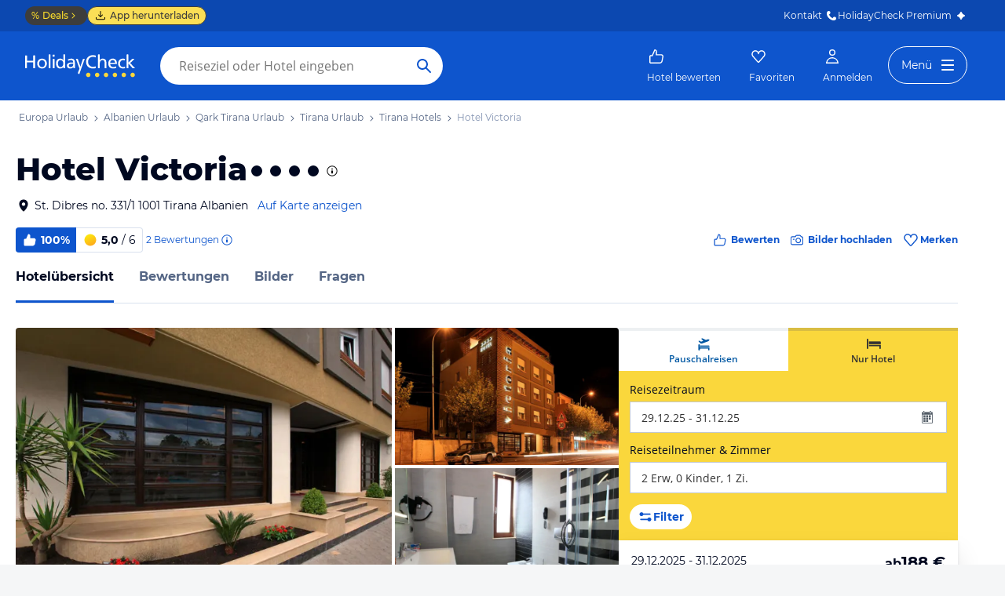

--- FILE ---
content_type: text/css
request_url: https://www.holidaycheck.de/public/assets/dist/components-pages-connected-HotelIndexStoreConnected-chunk-f7a23ca153f02815378e.css
body_size: 3542
content:
.general-hotel-information{width:626px;margin:0 auto}@media(max-width: 749px){.general-hotel-information{width:100%}}@media(min-width: 750px)and (max-width: 999px){.general-hotel-information{width:606px}}.general-hotel-information .sub-category{margin-top:0;padding-bottom:14px}.general-hotel-information .outer-description-box{margin:0}.general-hotel-information.hotel-facilities .subheadline,.general-hotel-information .subheadline{margin-bottom:3px}.general-hotel-information>div{border-top:1px solid #dfe2e6;padding:28px 0}.general-hotel-information>div.top-facilities{padding:0}.general-hotel-information>div:first-of-type,.general-hotel-information>div:first-of-type:empty+div{border-top:none}.general-hotel-information .external-hotelier-quote{padding-top:0}.general-hotel-information .external-hotelier-quote:empty{display:none}.general-hotel-information .external-hotelier-quote .banner-text{padding:0 !important}.hotel-description .hotel-description-category h3{font-family:Open Sans,sans-serif;font-weight:600;font-size:14px;line-height:21px;margin-bottom:0}.hotel-description .hotel-description-category:first-child h3{margin-top:0}.hotel-facilities .subheadline{margin-bottom:21px}.hotel-facilities .facility-group{font-size:12px;line-height:1.75;display:table;break-inside:avoid-column;padding-bottom:14px}@media(min-width: 750px){.hotel-facilities .facility-group{font-size:14px;line-height:21px}}.hotel-facilities .facility-group:empty{padding:0}.hotel-facilities .facility-group h5.no-icon{font-family:Open Sans,sans-serif;font-weight:600;font-size:14px;font-size:12px;line-height:1.75;margin:0}@media(min-width: 750px){.hotel-facilities .facility-group h5.no-icon{font-size:14px}}.hotel-facilities .facility-group>ul{margin-bottom:0;padding-left:0;list-style-type:none}.hotel-facilities .facility-group>ul li{line-height:2;position:relative;margin-left:14px}.hotel-facilities .facility-group>ul li .icon{font-size:12px;position:absolute;left:-18px;line-height:2;height:100%}@media(min-width: 750px){.hotel-facilities .facility-group>ul li .icon{font-size:14px}}.hotel-facilities .facility-group>div{line-height:1.75}.hotel-facilities .facility-group li.highlight .icon{background-color:#c8e7fa}.hotel-facilities .facility-group .highlight span{display:inline-block;background-color:#c8e7fa;padding:0 3.5px;margin-left:-3.5px}.outer-description-box{flex-wrap:wrap;margin:0 14px;border-top:1px solid #edf0f2;padding:21px 0 35px}@media(min-width: 750px){.outer-description-box{flex-wrap:nowrap}}.outer-description-box:first-of-type{border-top:none}.outer-description-box .left-bar{font-family:Open Sans,sans-serif;font-weight:600;font-size:16px;line-height:21px;flex-basis:100%;margin-top:0}@media(min-width: 1000px){.outer-description-box .left-bar{font-family:Open Sans,sans-serif;font-weight:300;font-size:21px;line-height:28px;flex-basis:239px;flex-shrink:0}}@media(min-width: 750px)and (max-width: 999px){.outer-description-box .left-bar{font-family:Open Sans,sans-serif;font-weight:300;font-size:21px;line-height:28px;flex-basis:204px;flex-shrink:0}}.outer-description-box .right-bar{flex-basis:100%}.outer-description-box .right-bar .clamping-text-trigger{position:relative;left:0;margin:0;height:auto}.outer-description-box .right-bar .clamping-text-trigger .btn{padding:7px 0}.outer-description-box .right-bar .clamping-text-content{padding-left:3.5px;margin-left:-3.5px}.outer-description-box .right-bar .clamping-text.collapsed{padding-bottom:0}.outer-description-box .right-bar .clamping-text.collapsed .clamping-text-content::after{bottom:0;height:100px;background:linear-gradient(to bottom, rgba(255, 255, 255, 0) 0, rgba(255, 255, 255, 0.5) 7px, #FFFFFF 70px, #FFFFFF 100%);width:102%;margin-left:-102%}.sub-category{margin-top:14px}.sub-category:first-child{margin-top:0}.sub-category h4,.sub-category h5{font-family:Open Sans,sans-serif;font-weight:600;font-size:14px;line-height:21px;margin-top:0;margin-bottom:7px}@media(min-width: 750px){.sub-category h4,.sub-category h5{font-family:Open Sans,sans-serif;font-weight:600;font-size:16px;line-height:21px}}.sub-category h4:only-child,.sub-category h5:only-child{margin-bottom:0}.sub-category h4 .icon,.sub-category h5 .icon{font-size:21px;margin-right:7px;vertical-align:text-top}@media(min-width: 750px){.sub-category h4 .icon,.sub-category h5 .icon{font-size:24px;vertical-align:text-top}}.sub-category .sub-category-content{column-gap:14px;columns:2}.top-facilities{height:100px;text-align:center;white-space:nowrap;margin:0 -7px;overflow-y:hidden;position:relative}@media(min-width: 750px){.top-facilities{height:128px}}.top-facilities::before,.top-facilities::after{content:" ";position:absolute;top:0;height:100%;width:14px}.top-facilities::before{left:0;background:linear-gradient(to right, #FFFFFF, rgba(255, 255, 255, 0))}.top-facilities::after{right:0;background:linear-gradient(to right, rgba(255, 255, 255, 0), #FFFFFF)}.top-facilities .items{overflow:auto;width:100%;padding:0 14px 64px}.top-facilities .facility{display:inline-block;width:90px;margin-right:7px;padding-top:14px;vertical-align:top}@media(min-width: 1000px){.top-facilities .facility{width:114px;margin-right:14px;padding-top:21px}}@media(min-width: 750px)and (max-width: 999px){.top-facilities .facility{width:110px;margin-right:14px;padding-top:21px}}.top-facilities .facility:last-child{margin-right:0}.top-facilities .facility .icon{display:block;font-size:36px}.top-facilities .facility .description{font-family:Open Sans,sans-serif;font-weight:600;font-size:14px;line-height:1.5;white-space:normal}@media(max-width: 749px){.top-facilities .facility .description{font-size:12px}}.top-facilities .facility.not-available{color:#c2c8cc}.top-facilities .facility.not-available .description{text-decoration:line-through}.qnaModal-container{margin-top:11px;padding-bottom:32px;padding-right:14px;padding-left:14px}@media(min-width: 750px){.qnaModal-container{padding-left:0;padding-right:0}}@media(min-width: 1000px){.qnaModal-container{padding-bottom:75px}}.qnaModal-list{padding:0;list-style:none;margin:0 auto;border:1px solid #d9e1ee;border-radius:4px;background:#fff;width:100%}@media(min-width: 750px){.qnaModal-list{max-width:710px}}@media(min-width: 1000px){.qnaModal-list{max-width:786px}}.qnaModal-list-item{border-bottom:1px solid #d9e1ee}.qnaModal-list-item:last-of-type{border-bottom:none}.qnaModal-item-question{display:flex;align-items:center;justify-content:space-between;width:100%;padding-left:12px;padding-right:12px;padding-top:14px;padding-bottom:14px;cursor:pointer}@media(min-width: 750px){.qnaModal-item-question{padding-left:16px}}@media(min-width: 1000px){.qnaModal-item-question{padding-top:20px;padding-bottom:20px;padding-left:24px;padding-right:16px}}.qnaModal-item-question-title{font-weight:600;font-size:14px;line-height:1.5;margin:0}.qnaModal-item-answer{overflow:hidden;padding-top:16px;padding-bottom:32px;padding-left:12px;padding-right:12px;max-height:none}@media(min-width: 750px){.qnaModal-item-answer{padding-left:16px}}@media(min-width: 1000px){.qnaModal-item-answer{padding-top:8px;padding-left:24px;padding-right:16px}}.qnaModal-item-answer>p:last-of-type{margin-bottom:0}.qnaModal-item-answer.not-visible{max-height:0;padding-top:0;padding-bottom:0}.qnaModal-item-answer.not-visible>p{margin:0}.qnaModal-icon-container{display:flex;align-items:center;justify-content:center;width:20px;height:20px}.prev-next-wrapper{margin-top:21px;margin-bottom:21px}.prev-next-wrapper .prev{float:left}.prev-next-wrapper .next{text-align:right}.prev-next-wrapper .title{font-family:Open Sans,sans-serif;font-weight:600;font-size:14px;line-height:21px;font-style:italic}@media(max-width: 749px){.prev-next-wrapper .title,.prev-next-wrapper .type{display:none}}.answers-container{margin:0 auto 42px}.answers-container .question-form-container{margin-top:14px;margin-bottom:28px}.answers-container .question-form-container .answer-text{margin-top:7px;font-weight:normal}.answers-container .question-form-container .firstName{margin-bottom:14px}@media(min-width: 1000px){.answers-container .question-form-container .firstName{width:50%}}.answers-container .question-form-container .has-error{border:1px solid #e8402d}.answers-container .question-form-container .subscribe{display:none}.answers-container .question-form-container .char-count{font-weight:normal;font-family:Open Sans,sans-serif;font-size:12px;line-height:16px;color:#525c66;padding-top:7px;padding-bottom:14px}.answers-container .question-form-container .message{display:flex;margin:7px 0;padding:10px 14px}.answers-container .question-form-container .message i{font-weight:normal;font-family:Open Sans,sans-serif;font-size:14px;line-height:21px;display:inline-block}.answers-container .question-form-container .message .icon-close{margin:0 0 0 auto}.answers-container .question-form-container .message .icon-close:hover{color:#51a9e0;cursor:pointer}.offer-search .offerlist-search-container{position:relative}.offer-search .offerlist-search{position:relative;z-index:6}.offer-search .offerlist-search-package,.offer-search .offerlist-search-hotelonly{padding:14px;margin-top:0;background-color:#fad73c;display:grid;gap:7px;grid-template-columns:repeat(6, 1fr)}.offer-search .offerlist-search-package>div,.offer-search .offerlist-search-package>label,.offer-search .offerlist-search-hotelonly>div,.offer-search .offerlist-search-hotelonly>label{margin:0}.offer-search .offerlist-search-package>div .form-group,.offer-search .offerlist-search-package>label .form-group,.offer-search .offerlist-search-hotelonly>div .form-group,.offer-search .offerlist-search-hotelonly>label .form-group{margin:0}.offer-search .offerlist-search-package .select-list.form-group,.offer-search .offerlist-search-hotelonly .select-list.form-group{margin:0}.offer-search .offer-search-nav-tabs{display:flex}.offer-search .offer-search-nav-tabs .offer-search-nav-tab{font-weight:bold;font-family:Open Sans,sans-serif;font-size:12px;line-height:16px;font-weight:600;text-align:center;padding:7px;border-top:4px solid #edf0f2;width:50%;color:#0058a3;cursor:pointer}.offer-search .offer-search-nav-tabs .offer-search-nav-tab .icon{font-size:21px}.offer-search .offer-search-nav-tabs .offer-search-nav-tab.active,.offer-search .offer-search-nav-tabs .offer-search-nav-tab.active:hover{background-color:#fad73c;border-top-color:#d9bd43;color:#333}.offer-search .offer-search-nav-tabs .offer-search-nav-tab:hover{border-top-color:#51a9e0}.offer-search .offer-search-nav-tabs .offer-search-nav-tab:not(.active){background-color:#fff}.offer-search .offer-search-nav-tabs .offer-search-empty-tab{flex:1 1 auto;background:#f5f6f7}.offer-search .form-control-static,.offer-search .input-group-addon{transition:border-color ease-in-out .15s}.offer-search .input-group-addon{color:#525c66}.offer-search .left-bar .overlay{top:26px !important;max-width:none}.offer-search .left-bar .travel-date-selector .overlay{overflow:inherit;left:210px !important}@media(min-width: 1280px){.offer-search .left-bar .travel-date-selector .overlay{left:274px !important}}.offer-search .left-bar .travel-duration-selector .overlay{overflow:inherit;left:385px !important;top:-56px !important}.offer-search .left-bar .travel-duration-selector .overlay::before{font-family:"hc-iconfont";content:"";left:-4px !important;top:0 !important;top:84px !important}@media(min-width: 1280px){.offer-search .left-bar .travel-duration-selector .overlay{left:448px !important}}.offer-search .left-bar .date-range-picker::before{font-family:"hc-iconfont";content:"";left:-4px !important;top:0 !important}.offer-search .left-bar .travellers-information .overlay{top:-126px !important;left:385px !important}.offer-search .left-bar .travellers-information .overlay::before{font-family:"hc-iconfont";content:"";left:-4px !important;top:0 !important;top:154px !important;z-index:1}@media(min-width: 1280px){.offer-search .left-bar .travellers-information .overlay{left:448px !important}}@media(max-width: 999px){.offerlist-overview,.destination-hotels-overview{padding-top:1px}.offerlist-overview .react-collapse,.destination-hotels-overview .react-collapse{opacity:0;display:none}.offerlist-overview .react-collapse.react-collapse-opened,.destination-hotels-overview .react-collapse.react-collapse-opened{opacity:1;display:block;transition:opacity .8s linear}.offerlist-overview .filters-page-aside,.destination-hotels-overview .filters-page-aside{padding-left:0}.offerlist-overview .offer-search .offerlist-search-package,.offerlist-overview .offer-search .offerlist-search-hotelonly,.destination-hotels-overview .offer-search .offerlist-search-package,.destination-hotels-overview .offer-search .offerlist-search-hotelonly{padding:7px}.offerlist-overview .offer-search .offerlist-search-package .control-label,.offerlist-overview .offer-search .offerlist-search-hotelonly .control-label,.destination-hotels-overview .offer-search .offerlist-search-package .control-label,.destination-hotels-overview .offer-search .offerlist-search-hotelonly .control-label{display:none}.offerlist-overview .offer-search .offer-search-nav-tabs .offer-search-nav-tab,.destination-hotels-overview .offer-search .offer-search-nav-tabs .offer-search-nav-tab{padding:14px 0}.offerlist-overview .offer-search .offer-search-nav-tabs .offer-search-nav-tab .offer-search-tab-label,.destination-hotels-overview .offer-search .offer-search-nav-tabs .offer-search-nav-tab .offer-search-tab-label{display:inline;padding-left:7px;font-size:11px}}@media(max-width: 999px)and (min-width: 750px)and (max-width: 999px){.offerlist-overview .offer-search .offer-search-nav-tabs .offer-search-nav-tab,.destination-hotels-overview .offer-search .offer-search-nav-tabs .offer-search-nav-tab{max-width:165px}}@media(max-width: 999px){.offerlist-overview .offer-search .airport-selector .title-bar-heading::after,.offerlist-overview .offer-search .travel-date-selector .title-bar-heading::after,.offerlist-overview .offer-search .travellers-information .title-bar-heading::after,.destination-hotels-overview .offer-search .airport-selector .title-bar-heading::after,.destination-hotels-overview .offer-search .travel-date-selector .title-bar-heading::after,.destination-hotels-overview .offer-search .travellers-information .title-bar-heading::after{content:" wählen"}}@media(max-width: 999px)and (max-width: 749px){.offerlist-overview .offer-search .left-bar .overlay,.destination-hotels-overview .offer-search .left-bar .overlay{top:0 !important;left:0 !important}.offerlist-overview .offer-search .date-range-picker::before,.destination-hotels-overview .offer-search .date-range-picker::before{content:none}.offerlist-overview .offer-search .travellers-information .overlay::before,.destination-hotels-overview .offer-search .travellers-information .overlay::before{content:none}.offerlist-overview .offer-search .airport-selector .overlay .overlay-content .overlay-footer,.offerlist-overview .offer-search .travel-date-selector .overlay .overlay-content .overlay-footer,.destination-hotels-overview .offer-search .airport-selector .overlay .overlay-content .overlay-footer,.destination-hotels-overview .offer-search .travel-date-selector .overlay .overlay-content .overlay-footer{box-shadow:0 7px 21px rgba(82,92,102,.5);border:1px #dfe2e6 solid}.offerlist-overview .offer-search .airport-selector .icon-down-arrow-line::before,.destination-hotels-overview .offer-search .airport-selector .icon-down-arrow-line::before{content:""}}@media(max-width: 999px)and (min-width: 750px)and (max-width: 999px){.offerlist-overview .offer-search .travel-date-selector .overlay,.destination-hotels-overview .offer-search .travel-date-selector .overlay{overflow:inherit;top:47px !important;left:50% !important;margin-left:-238px}.offerlist-overview .offer-search .date-range-picker::before,.destination-hotels-overview .offer-search .date-range-picker::before{position:absolute;content:"";font-family:"hc-iconfont";line-height:1;font-size:35px;color:#fff;text-shadow:0 -1px 0 #dfe2e6;top:-24px !important;left:40% !important;color:#c1f2b6}.offerlist-overview .offer-search .travellers-information .overlay,.destination-hotels-overview .offer-search .travellers-information .overlay{padding-left:14px;padding-right:14px;top:47px !important;left:50% !important;margin-left:-238px}.offerlist-overview .offer-search .travellers-information .overlay::before,.destination-hotels-overview .offer-search .travellers-information .overlay::before{position:absolute;content:"";font-family:"hc-iconfont";line-height:1;font-size:35px;color:#fff;text-shadow:0 -1px 0 #dfe2e6;top:-24px !important;left:50% !important}.offerlist-overview .offer-search .offerlist-search-hotelonly .travel-date-selector .overlay,.destination-hotels-overview .offer-search .offerlist-search-hotelonly .travel-date-selector .overlay{left:0% !important;margin-left:7px !important}.offerlist-overview .offer-search .offerlist-search-hotelonly .travellers-information .overlay,.destination-hotels-overview .offer-search .offerlist-search-hotelonly .travellers-information .overlay{left:60% !important}.offerlist-overview .offer-search .airport-selector .overlay,.destination-hotels-overview .offer-search .airport-selector .overlay{top:0 !important;left:0 !important;position:fixed;right:0;bottom:0;width:100%;height:100%;margin:0;border:none}.offerlist-overview .offer-search .airport-selector .overlay .title-bar,.destination-hotels-overview .offer-search .airport-selector .overlay .title-bar{display:block}.offerlist-overview .offer-search .airport-selector .overlay .title-bar .title-bar-heading,.destination-hotels-overview .offer-search .airport-selector .overlay .title-bar .title-bar-heading{padding-left:40%}.offerlist-overview .offer-search .airport-selector .overlay .overlay-content .overlay-body,.destination-hotels-overview .offer-search .airport-selector .overlay .overlay-content .overlay-body{padding-left:28px}.offerlist-overview .offer-search .airport-selector .overlay .overlay-content .overlay-footer,.destination-hotels-overview .offer-search .airport-selector .overlay .overlay-content .overlay-footer{box-shadow:0 7px 21px rgba(82,92,102,.5);border:1px #dfe2e6 solid;padding:7px;width:100%;position:absolute}.offerlist-overview .offer-search .airport-selector .overlay .overlay-content .overlay-footer .btn-apply,.destination-hotels-overview .offer-search .airport-selector .overlay .overlay-content .overlay-footer .btn-apply{margin-right:84px}.offerlist-overview .offer-search .airport-selector .icon-down-arrow-line::before,.destination-hotels-overview .offer-search .airport-selector .icon-down-arrow-line::before{content:""}}@media(max-width: 999px){.offerlist-overview .offer-search .offerlist-search-package .travellers-information,.offerlist-overview .offer-search .offerlist-search-package .destinations-selector,.offerlist-overview .offer-search .offerlist-search-package .travel-duration-selector{grid-column-end:span 3}.offerlist-overview .offer-search .offerlist-search-package .travel-date-selector,.offerlist-overview .offer-search .offerlist-search-package .airport-selector{grid-column-end:span 6}}@media(max-width: 999px)and (min-width: 750px)and (max-width: 999px){.offerlist-overview .offer-search .offerlist-search-package{grid-template-columns:repeat(4, 1fr)}.offerlist-overview .offer-search .offerlist-search-package .travellers-information,.offerlist-overview .offer-search .offerlist-search-package .destinations-selector,.offerlist-overview .offer-search .offerlist-search-package .travel-duration-selector,.offerlist-overview .offer-search .offerlist-search-package .travel-date-selector,.offerlist-overview .offer-search .offerlist-search-package .airport-selector{grid-column-end:span 1}}@media(max-width: 999px){.offerlist-overview .offer-search .offerlist-search-hotelonly .travellers-information,.offerlist-overview .offer-search .offerlist-search-hotelonly .destinations-selector,.offerlist-overview .offer-search .offerlist-search-hotelonly .travel-date-selector{grid-column-end:span 6}}@media(max-width: 999px)and (min-width: 750px)and (max-width: 999px){.offerlist-overview .offer-search .offerlist-search-hotelonly .travellers-information,.offerlist-overview .offer-search .offerlist-search-hotelonly .destinations-selector,.offerlist-overview .offer-search .offerlist-search-hotelonly .travel-date-selector{grid-column-end:span 3}}@media(max-width: 999px){.destination-hotels-overview .offer-search .offerlist-search-package .destination-search-suggestions,.destination-hotels-overview .offer-search .offerlist-search-package .destinations-selector,.destination-hotels-overview .offer-search .offerlist-search-package .airport-selector,.destination-hotels-overview .offer-search .offerlist-search-package .travel-date-selector{grid-column-end:span 6}.destination-hotels-overview .offer-search .offerlist-search-package .travel-duration-selector,.destination-hotels-overview .offer-search .offerlist-search-package .travellers-information{grid-column-end:span 3}}@media(max-width: 999px)and (min-width: 750px)and (max-width: 999px){.destination-hotels-overview .offer-search .offerlist-search-package .destination-search-suggestions,.destination-hotels-overview .offer-search .offerlist-search-package .destinations-selector,.destination-hotels-overview .offer-search .offerlist-search-package .airport-selector{grid-column-end:span 3}.destination-hotels-overview .offer-search .offerlist-search-package .travel-duration-selector,.destination-hotels-overview .offer-search .offerlist-search-package .travellers-information,.destination-hotels-overview .offer-search .offerlist-search-package .travel-date-selector{grid-column-end:span 2}}@media(max-width: 999px){.destination-hotels-overview .offer-search .offerlist-search-hotelonly .destination-search-suggestions,.destination-hotels-overview .offer-search .offerlist-search-hotelonly .travel-date-selector,.destination-hotels-overview .offer-search .offerlist-search-hotelonly .destinations-selector,.destination-hotels-overview .offer-search .offerlist-search-hotelonly .travellers-information{grid-column-end:span 6}}@media(max-width: 999px)and (min-width: 750px)and (max-width: 999px){.destination-hotels-overview .offer-search .offerlist-search-hotelonly .destination-search-suggestions,.destination-hotels-overview .offer-search .offerlist-search-hotelonly .travel-date-selector,.destination-hotels-overview .offer-search .offerlist-search-hotelonly .destinations-selector,.destination-hotels-overview .offer-search .offerlist-search-hotelonly .travellers-information{grid-column-end:span 2}}@media(max-width: 999px){.destination-hotels-overview .offer-search .destination-search-suggestions .react-autosuggest__suggestions-container{top:37px !important;left:7px;padding:7px;width:calc(100% - 14px)}.destination-hotels-overview .offer-search .destination-search-suggestions .react-autosuggest__input{border-radius:0;height:40px}}@media(max-width: 999px)and (min-width: 750px)and (max-width: 999px){.destination-hotels-overview .offer-search .left-bar .offerlist-search-package .travel-date-selector .overlay{left:0% !important;margin-left:7px !important}.destination-hotels-overview .offer-search .left-bar .offerlist-search-package .date-range-picker::before{left:20% !important}}@media(max-width: 999px)and (min-width: 750px)and (max-width: 999px)and (max-width: 999px){.destination-hotels-overview .offer-search .left-bar .offerlist-search-hotelonly{width:100%}}@media(max-width: 999px)and (min-width: 750px)and (max-width: 999px){.destination-hotels-overview .offer-search .left-bar .offerlist-search-hotelonly .travel-date-selector .overlay{margin-left:-154px !important}}@media(max-width: 999px){.search-expanded .overview-sticky-inner{display:none}}@media(min-width: 1000px){.offerlist-overview .react-collapse{height:auto !important;overflow:visible !important}.offerlist-overview .react-collapse .search-details-header{display:none}.destination-hotels-overview .search-details-header{display:none}.offerlist-overview .travellers-information,.offerlist-overview .destinations-selector,.offerlist-overview .travel-duration-selector,.offerlist-overview .travel-date-selector,.offerlist-overview .airport-selector,.offerlist-overview .destination-search-suggestions,.destination-hotels-overview .travellers-information,.destination-hotels-overview .destinations-selector,.destination-hotels-overview .travel-duration-selector,.destination-hotels-overview .travel-date-selector,.destination-hotels-overview .airport-selector,.destination-hotels-overview .destination-search-suggestions{grid-column:span 6}.offerlist-filters-wrapper .FlexToggle{display:none}.overview-sticky-inner{display:none}}.destination-hotels-overview .offer-search.offer-search-allhotels .search-details-header{display:block}@media(min-width: 750px){.destination-hotels-overview .offer-search.offer-search-allhotels .offerlist-search-package .control-label,.destination-hotels-overview .offer-search.offer-search-allhotels .offerlist-search-hotelonly .control-label{display:block}.destination-hotels-overview .offer-search.offer-search-allhotels .offerlist-search-package .travellers-information,.destination-hotels-overview .offer-search.offer-search-allhotels .offerlist-search-package .destinations-selector,.destination-hotels-overview .offer-search.offer-search-allhotels .offerlist-search-package .travel-duration-selector,.destination-hotels-overview .offer-search.offer-search-allhotels .offerlist-search-package .travel-date-selector,.destination-hotels-overview .offer-search.offer-search-allhotels .offerlist-search-package .airport-selector,.destination-hotels-overview .offer-search.offer-search-allhotels .offerlist-search-hotelonly .travellers-information,.destination-hotels-overview .offer-search.offer-search-allhotels .offerlist-search-hotelonly .destinations-selector,.destination-hotels-overview .offer-search.offer-search-allhotels .offerlist-search-hotelonly .travel-duration-selector,.destination-hotels-overview .offer-search.offer-search-allhotels .offerlist-search-hotelonly .travel-date-selector,.destination-hotels-overview .offer-search.offer-search-allhotels .offerlist-search-hotelonly .airport-selector{grid-column:span 1}.destination-hotels-overview .offer-search.offer-search-allhotels .offerlist-search-package .travellers-information .overlay,.destination-hotels-overview .offer-search.offer-search-allhotels .offerlist-search-hotelonly .travellers-information .overlay{padding-left:14px;padding-right:14px;top:75px !important;left:50% !important;margin-left:-238px}.destination-hotels-overview .offer-search.offer-search-allhotels .offerlist-search-package .travellers-information .overlay::before,.destination-hotels-overview .offer-search.offer-search-allhotels .offerlist-search-hotelonly .travellers-information .overlay::before{position:absolute;content:"";font-family:"hc-iconfont";line-height:1;font-size:35px;color:#fff;text-shadow:0 -1px 0 #dfe2e6;top:-24px !important;left:50% !important}.destination-hotels-overview .offer-search.offer-search-allhotels .offerlist-search-package .travel-date-selector .overlay,.destination-hotels-overview .offer-search.offer-search-allhotels .offerlist-search-hotelonly .travel-date-selector .overlay{overflow:inherit;top:75px !important;margin-left:-238px !important}}@media(min-width: 750px)and (min-width: 1280px){.destination-hotels-overview .offer-search.offer-search-allhotels .offerlist-search-package .travel-date-selector .overlay,.destination-hotels-overview .offer-search.offer-search-allhotels .offerlist-search-hotelonly .travel-date-selector .overlay{left:50% !important}}@media(min-width: 750px){.destination-hotels-overview .offer-search.offer-search-allhotels .offerlist-search-package .date-range-picker::before,.destination-hotels-overview .offer-search.offer-search-allhotels .offerlist-search-hotelonly .date-range-picker::before{position:absolute;content:"";font-family:"hc-iconfont";line-height:1;font-size:35px;color:#fff;text-shadow:0 -1px 0 #dfe2e6;top:-24px !important;color:#c1f2b6}}@media(min-width: 750px){.destination-hotels-overview .offer-search.offer-search-allhotels .offerlist-search-package .travel-date-selector .overlay{left:50% !important}.destination-hotels-overview .offer-search.offer-search-allhotels .offerlist-search-package .date-range-picker::before{left:30% !important}}@media(min-width: 1000px){.destination-hotels-overview .offer-search.offer-search-allhotels .offerlist-search-package{grid-template-columns:repeat(5, 1fr)}}@media(min-width: 750px)and (max-width: 999px){.destination-hotels-overview .offer-search.offer-search-allhotels .offerlist-search-package{grid-template-columns:repeat(4, 1fr)}.destination-hotels-overview .offer-search.offer-search-allhotels .offerlist-search-package .destinations-selector{display:none}}@media(min-width: 750px){.destination-hotels-overview .offer-search.offer-search-allhotels .offerlist-search-hotelonly{grid-template-columns:repeat(3, 1fr)}.destination-hotels-overview .offer-search.offer-search-allhotels .offerlist-search-hotelonly .travel-date-selector .overlay{left:15% !important}.destination-hotels-overview .offer-search.offer-search-allhotels .offerlist-search-hotelonly .date-range-picker::before{left:40% !important}}.offer-search .travellers-information .overlay{width:auto;padding-left:0 !important;padding-right:0 !important}.offer-search--hotel-index.offer-search .offerlist-search{z-index:2}.offer-search--hotel-index.offer-search .offer-search-nav-tabs .offer-search-empty-tab{background-color:rgba(0,0,0,0)}.offer-search--hotel-index.offer-search .offerlist-search-package{grid-template-columns:repeat(2, 1fr)}@media(min-width: 1000px){.offer-search--hotel-index.offer-search .offerlist-search-package{grid-template-columns:repeat(2, 1fr)}}.offer-search--hotel-index.offer-search .offerlist-search-hotelonly{grid-template-columns:repeat(1, 1fr)}@media(min-width: 1000px){.offer-search--hotel-index.offer-search .overlay{top:26px !important;left:auto !important;right:100%}.offer-search--hotel-index.offer-search .overlay .date-range-picker.full-range::before,.offer-search--hotel-index.offer-search .travellers-information .overlay::before{z-index:1;right:-20px;left:auto;top:0;transform:rotate(90deg)}}@media(min-width: 750px)and (max-width: 999px){.offer-search--hotel-index.offer-search .travel-date-selector .date-range-picker::before{display:none}.offer-search--hotel-index.offer-search .travel-date-selector .overlay{position:fixed;top:0 !important;bottom:0;right:0;left:0 !important;border:none;width:100%;height:100%;min-height:100%;max-height:100%}.offer-search--hotel-index.offer-search .travel-date-selector .overlay .title-bar{display:block}.offer-search--hotel-index.offer-search .travel-date-selector .overlay .overlay-footer{position:absolute;left:50%;transform:translateX(-50%);background-color:rgba(0,0,0,0)}}.hotel-index .carousel-control.left .icon,.hotel-index .carousel-control.right .icon{border:none;padding:0;opacity:1;color:#fff;background-color:rgba(0,0,0,0)}.hotel-index .carousel-control.left:hover .icon,.hotel-index .carousel-control.right:hover .icon{color:#fff}.hotel-index .pois-section{margin-bottom:42px}.hotel-index .pois-section .subheadline{margin-bottom:14px}.hotel-index .hotel-recommendations .hotel-carousel:last-child{padding-bottom:0}.hotel-index .hotel-recommendations .hotel-carousel-item{margin-bottom:7px}.hotel-index .hotel-recommendations .slick-slider{padding-bottom:14px}.hotel-index .medium-rectangle-ad:empty,.hotel-index .super-banner-ad:empty,.hotel-index .competition-ad-backfill:empty,.hotel-index .mobile-banner-ad:empty{display:none}.hotel-index .medium-rectangle-ad{padding-top:42px}.hotel-index .super-banner-ad,.hotel-index .competition-ad-backfill,.hotel-index .mobile-banner-ad{padding-bottom:42px}.hotel-index .weather-forecast{margin-left:-7px;margin-right:-7px}.hotel-index .hotel-footer{margin-bottom:42px}.hotel-index .campaign-teaser-image{margin-top:21px}@media(max-width: 749px){.hotel-index .hotel-carousel:first-child{padding-top:21px}}.hotel-index .hotel-carousel:last-child{padding-bottom:28px}.hotel-index .subheader{padding-top:42px}.hotel-index .subheader h2.subheadline{font-family:Open Sans,sans-serif;font-weight:300;font-size:28px;line-height:35px}@media(max-width: 749px){.hotel-index .subheader h2.subheadline{font-family:Open Sans,sans-serif;font-weight:300;font-size:21px;line-height:28px}}.hotel-index .general-hotel-information.hotel-facilities{margin-top:0}.hotel-index .medium-rectangle-ad:only-child{padding-bottom:42px}


--- FILE ---
content_type: text/css
request_url: https://www.holidaycheck.de/fragment/hc-header/dist/header.bf14ddd6c9ec8e483546.css
body_size: 4186
content:
@-webkit-keyframes fade-in_lt-McNR{0%{opacity:0}to{opacity:1}}@keyframes fade-in_lt-McNR{0%{opacity:0}to{opacity:1}}@-webkit-keyframes load_3wZY4UX{to{background-position:24px 0}}@keyframes load_3wZY4UX{to{background-position:24px 0}}@-webkit-keyframes fade-in_3wBTxR0{to{opacity:1}}@keyframes fade-in_3wBTxR0{to{opacity:1}}.container_23R9BWt{text-decoration:none;color:#fff;display:none;text-align:center;margin-right:24px;font-size:12px;line-height:1.5}.container_23R9BWt:active,.container_23R9BWt:focus,.container_23R9BWt:link,.container_23R9BWt:visited{color:#fff}.container_23R9BWt.loginNoJump_1LzlRwB{width:65px;margin-right:24px}.hover_3ywkCWC{margin:0 auto}.icon_LtDBhfx{margin:0 auto;display:block}.container_23R9BWt:hover .icon_LtDBhfx,.hover_3ywkCWC{display:none}.children_2TI_3YE,.container_23R9BWt:hover .hover_3ywkCWC{display:block}.children_2TI_3YE{margin-top:6px}.buttonStyle_qtLxYAf{background-color:transparent;cursor:pointer;border:0;font-size:12px;line-height:1.5}.buttonStyle_qtLxYAf.focus-visible_1DlQ04I{outline:2px solid;outline-offset:4px;border-radius:4px}.buttonStyle_qtLxYAf:focus-visible{outline:2px solid;outline-offset:4px;border-radius:4px}@media screen and (min-width:988px){#hc-header-container.bp-988 .container_23R9BWt{display:-webkit-box;display:-ms-flexbox;display:flex;-webkit-box-orient:vertical;-webkit-box-direction:normal;-ms-flex-direction:column;flex-direction:column;-webkit-box-pack:center;-ms-flex-pack:center;justify-content:center}#hc-header-container.bp-988 .container_23R9BWt:focus,#hc-header-container.bp-988 .container_23R9BWt:hover{color:#fff}}@media screen and (min-width:1280px){#hc-header-container.bp-1280 .container_23R9BWt,#hc-header-container.bp-1280 .container_23R9BWt.loginNoJump_1LzlRwB{margin-right:32px}}.wrapper_28Kkqrq{display:none}.wrapper_28Kkqrq.mobile_MS01AjB{display:-webkit-box;display:-ms-flexbox;display:flex;-webkit-box-align:center;-ms-flex-align:center;align-items:center;-webkit-box-pack:center;-ms-flex-pack:center;justify-content:center;width:40px;height:40px;margin-left:4px;margin-right:4px}.animate_2of6mCn{opacity:0;-webkit-animation:fade-in_lt-McNR .8s cubic-bezier(.39,.575,.565,1) both;animation:fade-in_lt-McNR .8s cubic-bezier(.39,.575,.565,1) both}@media screen and (min-width:988px){#hc-header-container.bp-988 .wrapper_28Kkqrq{display:-webkit-box;display:-ms-flexbox;display:flex;-webkit-box-align:center;-ms-flex-align:center;align-items:center;-webkit-box-orient:vertical;-webkit-box-direction:normal;-ms-flex-direction:column;flex-direction:column;text-decoration:none;color:#fff;position:relative;cursor:pointer;text-align:center;margin-right:24px;font-size:12px;line-height:1.5;margin-top:-4px}#hc-header-container.bp-988 .wrapper_28Kkqrq:active,#hc-header-container.bp-988 .wrapper_28Kkqrq:focus,#hc-header-container.bp-988 .wrapper_28Kkqrq:link,#hc-header-container.bp-988 .wrapper_28Kkqrq:visited{color:#fff}#hc-header-container.bp-988 .wrapper_28Kkqrq.mobile_MS01AjB{display:none}#hc-header-container.bp-988 .icon_3FfGvdO{display:-webkit-box;display:-ms-flexbox;display:flex;-webkit-box-orient:horizontal;-webkit-box-direction:normal;-ms-flex-direction:row;flex-direction:row;-webkit-box-align:center;-ms-flex-align:center;align-items:center;margin-bottom:4px;-ms-flex-item-align:end;align-self:flex-end}#hc-header-container.bp-988 .imgWrapper_3XmPUjj{margin-right:4px}}@media screen and (min-width:1280px){#hc-header-container.bp-1280 .wrapper_28Kkqrq{margin-right:32px}}.img_QGVapXw{border-radius:50%;width:100%;height:100%;-webkit-transition:-webkit-transform .3s ease-in-out;transition:transform .3s ease-in-out;transition:transform .3s ease-in-out,-webkit-transform .3s ease-in-out;display:block}.img_QGVapXw:hover{-webkit-transform:scale(1.1);transform:scale(1.1)}.imgWrapper_3XmPUjj{border-radius:50%;width:32px;height:32px;overflow:hidden;-webkit-transform:translateZ(0);transform:translateZ(0);background-color:#f3f7fd}.imgWrapper_3XmPUjj.load_3wZY4UX{background-image:-webkit-gradient(linear,left top,right top,from(#f3f7fd),color-stop(50%,#cfe0fb),to(#f3f7fd));background-image:linear-gradient(90deg,#f3f7fd,#cfe0fb 50%,#f3f7fd);background-position:-24px 0;-webkit-animation:load_3wZY4UX 2s infinite;animation:load_3wZY4UX 2s infinite}.arrowD_2ZssyzK,.arrowU_Zy48PV7{-webkit-transition:-webkit-transform .3s ease-in-out;transition:transform .3s ease-in-out;transition:transform .3s ease-in-out,-webkit-transform .3s ease-in-out}.arrowU_Zy48PV7{-webkit-transform:rotateX(180deg);transform:rotateX(180deg)}.actionTouchArea_2DWGfPj,.menuBtn_TEwmH05{width:40px;height:40px;display:-webkit-box;display:-ms-flexbox;display:flex;-webkit-box-align:center;-ms-flex-align:center;align-items:center;-webkit-box-pack:center;-ms-flex-pack:center;justify-content:center;cursor:pointer}.menuBtn_TEwmH05{text-decoration:none}.menuBtn_TEwmH05,.menuBtn_TEwmH05:active,.menuBtn_TEwmH05:focus,.menuBtn_TEwmH05:link,.menuBtn_TEwmH05:visited{color:#fff}@media screen and (min-width:988px){#hc-header-container.bp-988 .menuBtn_TEwmH05{height:48px;width:auto;font-size:14px;padding:0 16px;border:1px solid #fff;border-radius:100px}#hc-header-container.bp-988 .menuBtn_TEwmH05:hover{background-color:#fff;color:#0e55cd}#hc-header-container.bp-988 .menuBtn_TEwmH05:hover .burgerBtn1_231hoJg,#hc-header-container.bp-988 .menuBtn_TEwmH05:hover .burgerBtn1_231hoJg:after,#hc-header-container.bp-988 .menuBtn_TEwmH05:hover .burgerBtn1_231hoJg:before,#hc-header-container.bp-988 .menuBtn_TEwmH05:hover .burgerBtn2_24SntCh,#hc-header-container.bp-988 .menuBtn_TEwmH05:hover .burgerBtn2_24SntCh:after,#hc-header-container.bp-988 .menuBtn_TEwmH05:hover .burgerBtn2_24SntCh:before{background:#0e55cd}#hc-header-container.bp-988 .menuBtn_TEwmH05:hover:focus{color:#0e55cd}#hc-header-container.bp-988 .menuBtn_TEwmH05:focus{color:#fff}#hc-header-container.bp-988 .burger_1kA9qtT{margin-left:12px}}.burger_1kA9qtT{position:relative;width:16px}.burgerBtn1_231hoJg,.burgerBtn2_24SntCh{height:2px;width:16px;background:#fff;display:block;border-radius:1px;position:absolute;top:-1px;-webkit-transition:-webkit-transform .25s ease-in-out;transition:transform .25s ease-in-out;transition:transform .25s ease-in-out,-webkit-transform .25s ease-in-out}.burgerBtn2_24SntCh.active_3eLJzOo{-webkit-transform:rotate(45deg);transform:rotate(45deg)}.burgerBtn1_231hoJg:after,.burgerBtn1_231hoJg:before{content:"";height:2px;width:16px;background:#fff;display:block;border-radius:1px;position:absolute;-webkit-transition:opacity .25s ease-in-out,-webkit-transform .25s ease-in-out;transition:transform .25s ease-in-out,opacity .25s ease-in-out;transition:transform .25s ease-in-out,opacity .25s ease-in-out,-webkit-transform .25s ease-in-out}.burgerBtn1_231hoJg:after{top:6px}.burgerBtn1_231hoJg:before{top:-6px}.burgerBtn1_231hoJg.active_3eLJzOo{-webkit-transform:rotate(-45deg);transform:rotate(-45deg)}.burgerBtn1_231hoJg.active_3eLJzOo:after,.burgerBtn1_231hoJg.active_3eLJzOo:before{-webkit-transform:scale(0) rotate(45deg);transform:scale(0) rotate(45deg);opacity:0}.megaMenuContainer_3Wu-upG{display:-webkit-box;display:-ms-flexbox;display:flex;padding:24px 32px 8px}@media screen and (min-width:1280px){#hc-header-container.bp-1280 .megaMenuContainer_3Wu-upG{padding:32px 40px 8px}}.section_3Fy4Vx5{-webkit-box-flex:1;-ms-flex:1;flex:1;margin-left:24px}.section_3Fy4Vx5:first-child{margin-left:0}@media screen and (min-width:988px){#hc-header-container.bp-988 .section_3Fy4Vx5{min-width:165px}}.linkList_MRDizBb{margin:0;padding:0;list-style:none;color:#000820}.link_2gyTcRe,.title_ZH3BGqn{line-height:1.5;padding:8px 0;font-size:14px}.title_ZH3BGqn{color:#000820;font-weight:700;letter-spacing:0;margin:0 0 16px}@media screen and (min-width:1280px){#hc-header-container.bp-1280 .title_ZH3BGqn{line-height:1.5;padding:4px 0;font-size:1rem;font-weight:700}}.link_2gyTcRe{text-decoration:none;display:block}.link_2gyTcRe,.link_2gyTcRe:active,.link_2gyTcRe:focus,.link_2gyTcRe:link,.link_2gyTcRe:visited{color:#000820}.cta_X9yvex9,.link_2gyTcRe:hover{color:#0e55cd!important}.cta_X9yvex9{text-decoration:none;line-height:1.5;padding:20px 0;display:block;font-size:14px;font-weight:700}.cta_X9yvex9:active,.cta_X9yvex9:focus,.cta_X9yvex9:link,.cta_X9yvex9:visited{color:#0e55cd}.cta_X9yvex9:hover{color:#09337b!important}.sitemapLinkContainer_1NI1wiz{height:56px;background-color:#f6f8fc;width:100%;padding:0 32px;display:-webkit-box;display:-ms-flexbox;display:flex;-webkit-box-align:center;-ms-flex-align:center;align-items:center;-webkit-box-pack:end;-ms-flex-pack:end;justify-content:flex-end}.sitemapLink_eiVmfFW{text-decoration:none;font-size:14px;font-weight:700;line-height:1.5}.sitemapLink_eiVmfFW,.sitemapLink_eiVmfFW:active,.sitemapLink_eiVmfFW:focus,.sitemapLink_eiVmfFW:link,.sitemapLink_eiVmfFW:visited{color:#0e55cd}.sitemapLink_eiVmfFW:hover{color:#09337b}@media screen and (min-width:1280px){#hc-header-container.bp-1280 .sitemapLinkContainer_1NI1wiz{padding:0 40px}}.menuNav_Qcp1QJM{min-height:200px}.phoneNumberContainer_z0mzCgE{-webkit-box-flex:1;-ms-flex:1;flex:1;color:#000;font-size:14px;display:-webkit-box;display:-ms-flexbox;display:flex;grid-gap:10px;gap:10px;-webkit-box-align:center;-ms-flex-align:center;align-items:center}.phoneNumberContainer_z0mzCgE strong{padding-left:5px}.faqLink_2U_KvK8{margin-top:3px;font-size:12px;color:#3b4b66}.faqLink_2U_KvK8 a{color:#0e55cd;text-decoration:none}@media screen and (min-width:1024px){#hc-header-container.bp-1024 .responsiveModal_2hGYWQL{width:100%}}@media screen and (min-width:1280px){#hc-header-container.bp-1280 .responsiveModal_2hGYWQL{width:1280px}}.container_2kZBVfN{position:absolute;background:#fff;-webkit-box-shadow:0 32px 64px rgba(0,8,32,.12),0 1px 4px rgba(0,8,32,.1);box-shadow:0 32px 64px rgba(0,8,32,.12),0 1px 4px rgba(0,8,32,.1);border-radius:4px;z-index:9999;overflow:hidden}.aligned-left_1S1FzIT{left:0}.aligned-right_eM7lfRW{right:0}.aligned-center_4LnyDZ9{left:50%;-webkit-transform:translateX(-50%);transform:translateX(-50%)}.link_2WF1rMZ{text-decoration:none;display:-webkit-box;display:-ms-flexbox;display:flex;-webkit-box-align:center;-ms-flex-align:center;align-items:center;height:40px;padding-left:20px;font-size:16px;line-height:1.5;white-space:nowrap}.link_2WF1rMZ,.link_2WF1rMZ:active,.link_2WF1rMZ:focus,.link_2WF1rMZ:link,.link_2WF1rMZ:visited{color:#000820}.icon_3TO8Pfw{-webkit-box-sizing:content-box!important;box-sizing:content-box!important;padding-right:12px}.iconCount_16ev-F1{position:relative}.badge_3i3NmoH{line-height:1.5;background:#fb5879;border-radius:100px;font-weight:700;font-size:12px;padding:1px 6px;text-align:center}.forLink_hthulpL{color:#fff;margin-left:12px;min-width:20px}.forButton_1D70wKl{position:absolute;left:57%;bottom:5px;margin:2px;min-width:20px}.actionTouchArea_3LPGBSq,.burger_13w30oT,.searchBtn_17v4SwV{width:40px;height:40px;display:-webkit-box;display:-ms-flexbox;display:flex;-webkit-box-align:center;-ms-flex-align:center;align-items:center;-webkit-box-pack:center;-ms-flex-pack:center;justify-content:center;cursor:pointer}::-ms-clear{display:none}#hc-header{display:block!important;font-family:Montserrat,Open Sans,sans-serif;-moz-osx-font-smoothing:auto;-webkit-font-smoothing:auto;color:#fff;line-height:16px}#hc-header *,#hc-header :after,#hc-header :before{-webkit-box-sizing:border-box;box-sizing:border-box}#hc-header-skeleton{display:none!important}.hc-header-app-view{display:none}.mainLeft_3Mesath{position:relative}@media (min-width:1590px) and (max-width:1899px){.mainLeft_3Mesath{margin:0 0 0 calc(100vw - 1560px)}}@media (min-width:1900px){.mainLeft_3Mesath{margin:0 auto}}.main_tyMN-dA{margin:0 auto;position:relative}.navFill_2w7leBL,.nav_1lsEn8J{background-color:#0e55cd}.logoNSearch_1phXWrm,.nav_1lsEn8J{display:-webkit-box;display:-ms-flexbox;display:flex;-webkit-box-align:center;-ms-flex-align:center;align-items:center}.nav_1lsEn8J{-webkit-box-pack:justify;-ms-flex-pack:justify;justify-content:space-between;height:64px;padding:0 12px 0 20px}.nav_1lsEn8J .menuButton_11AVi3->.ssrNav_2OEOXVf{-webkit-transition:all .15s ease-in-out .25s;transition:all .15s ease-in-out .25s;opacity:0;visibility:hidden}.nav_1lsEn8J .menuButton_11AVi3-:hover>.ssrNav_2OEOXVf{-webkit-transition:none;transition:none;opacity:1;visibility:visible}.logoNSearch_1phXWrm{-webkit-box-pack:center;-ms-flex-pack:center;justify-content:center}.logoNSearch_1phXWrm>*+*{margin-left:32px;margin-bottom:0}.logoNSearch_1phXWrm .logoLink_214kyUh{line-height:0}.logoNSearch_1phXWrm .linksWrapper_17trZId{margin-bottom:5px;white-space:nowrap}@media (max-width:1023px){.logoNSearch_1phXWrm .linksWrapper_17trZId{display:none}}@media (min-width:1024px){.logoNSearch_1phXWrm .linksWrapper_17trZId{margin-left:16px}}@media (min-width:1280px){.logoNSearch_1phXWrm .linksWrapper_17trZId{margin-left:32px}}.logoNSearch_1phXWrm .links_1cKwdhC{font-size:14px;color:#fff;font-weight:700;text-decoration:none;margin-left:24px;border-bottom:1px solid transparent}.logoNSearch_1phXWrm .links_1cKwdhC:hover{border-bottom:1px solid #fff}.actions_2WJ6MIL{display:-webkit-box;display:-ms-flexbox;display:flex;-webkit-transition:none;transition:none}.phoneNumber_1uZAV7h{font-size:14px}.phoneNumber_1uZAV7h a{font-weight:700;color:#fff;text-decoration:none;padding-left:5px}.phoneNumber_1uZAV7h a img{position:relative;top:3px;margin-left:5px;vertical-align:baseline}@media (max-width:1023px){.phoneNumber_1uZAV7h span{display:none}}.mobileSearchButton_3sjzqxl{display:none}@media (min-width:320px){.mobileSearchButton_3sjzqxl{background-color:#fff;border-radius:100px;padding:0 4px 0 8px;display:-webkit-box;display:-ms-flexbox;display:flex;-webkit-box-align:center;-ms-flex-align:center;align-items:center;text-decoration:none;color:#556685;font-size:14px}.mobileSearchText_1kjwmwx{white-space:nowrap;overflow:hidden;margin-right:4px;width:75px;text-overflow:ellipsis}.searchBtn_17v4SwV{display:none}.logo_3wAWNtu{width:calc(100% - 16px)}}@media (min-width:365px){.mobileSearchButton_3sjzqxl{background-color:#fff;border-radius:100px;padding:0 4px 0 8px;display:-webkit-box;display:-ms-flexbox;display:flex;-webkit-box-align:center;-ms-flex-align:center;align-items:center;text-decoration:none;color:#556685;font-size:14px}.mobileSearchText_1kjwmwx{white-space:nowrap;overflow:hidden;margin-right:4px;width:86px;text-overflow:ellipsis}.searchBtn_17v4SwV{display:none}}@media (min-width:355px){.logo_3wAWNtu{width:112px}}@media (min-width:390px){.mobileSearchButton_3sjzqxl{padding:0 12px 0 16px}.mobileSearchText_1kjwmwx{text-overflow:ellipsis}}@media (min-width:450px){.mobileSearchText_1kjwmwx{width:120px}}@media screen and (min-width:600px){#hc-header-container.bp-600 .nav_1lsEn8J{padding:0 16px 0 24px}#hc-header-container.bp-600 .mobileSearchButton_3sjzqxl{display:none}}@media screen and (min-width:988px){#hc-header-container.bp-988 .nav_1lsEn8J{padding:0 24px;height:88px}#hc-header-container.bp-988 .logo_3wAWNtu{width:140px;max-width:none;height:30px}#hc-header-container.bp-988 .burger_13w30oT{display:none}#hc-header-container.bp-988 .actions_2WJ6MIL{-webkit-transition:opacity .15s ease-in-out,visibility .15s ease-in-out;transition:opacity .15s ease-in-out,visibility .15s ease-in-out}}@media screen and (min-width:1024px){#hc-header-container.bp-1024 .nav_1lsEn8J{padding:0 32px}}#hc-header-container.background-transparent .navFill_2w7leBL,#hc-header-container.background-transparent .nav_1lsEn8J{background-color:transparent}.container_PdfaJrc{display:none;height:48px;width:240px;background-color:#fff;color:#000820;border-radius:100px;-webkit-transition:opacity .25s ease-in-out,visibility .25s ease-in-out;transition:opacity .25s ease-in-out,visibility .25s ease-in-out;position:relative}@media (min-width:680px){.container_PdfaJrc{width:300px}}@media (min-width:750px){.container_PdfaJrc{width:360px}}@media (min-width:988px){.container_PdfaJrc{width:255px}}@media (min-width:1060px){.container_PdfaJrc{width:300px}}@media (min-width:1120px){.container_PdfaJrc{width:360px}}.field_3zustJ1{height:auto;-webkit-box-flex:1;-ms-flex:1;flex:1;background-color:transparent;outline:0;border:0;padding:0 0 0 24px;font-size:16px;line-height:1.5;overflow:hidden;text-overflow:ellipsis;white-space:nowrap}.field_3zustJ1:focus::-webkit-input-placeholder{opacity:0}.field_3zustJ1:focus::-moz-placeholder{opacity:0}.field_3zustJ1:focus:-ms-input-placeholder{opacity:0}.field_3zustJ1:focus::-ms-input-placeholder{opacity:0}.field_3zustJ1:focus::placeholder{opacity:0}.btn_12hRgx4{width:48px;height:48px;padding:4px;display:-webkit-box;display:-ms-flexbox;display:flex;-webkit-box-align:center;-ms-flex-align:center;align-items:center;-webkit-box-pack:center;-ms-flex-pack:center;justify-content:center;border:0;outline:0;background-color:transparent;cursor:pointer}@media screen and (min-width:600px){#hc-header-container.bp-600 .container_PdfaJrc{display:-webkit-box;display:-ms-flexbox;display:flex}}@media screen and (min-width:1280px){#hc-header-container.bp-1280 .container_PdfaJrc{width:420px}}.hiddenHc_3ODKpQ3{display:block}.visibleFromSMtoHc_2KN_-AY,.visibleHc_H0PNwca{display:none}@media screen and (min-width:988px){#hc-header-container.bp-988 .hiddenHc_3ODKpQ3{display:none}#hc-header-container.bp-988 .visibleHc_H0PNwca{display:block}}@media screen and (min-width:600px){#hc-header-container.bp-600 .hiddenSM_2U_76C9{display:none}#hc-header-container.bp-600 .visibleSM_2qJTKK9{display:block}}@media screen and (min-width:600px) and (max-width:987px){.visibleFromSMtoHc_2KN_-AY{display:block}}@media screen and (min-width:1024px){#hc-header-container.bp-1024 .hiddenMD_1l_Ix7g{display:none}#hc-header-container.bp-1024 .visibleMD_2w5HO4n{display:block}}.hidden_2bChLw0{visibility:hidden;opacity:0}.actionTouchArea_HeznQza,.button_3JySRvL{width:40px;height:40px;display:-webkit-box;display:-ms-flexbox;display:flex;-webkit-box-align:center;-ms-flex-align:center;align-items:center;-webkit-box-pack:center;-ms-flex-pack:center;justify-content:center;cursor:pointer}.button_3JySRvL{margin-right:4px;margin-left:4px}@media screen and (min-width:988px){#hc-header-container.bp-988 .button_3JySRvL{display:none}}.link_U8L88th{background-color:#ffca3a;display:block;-webkit-user-select:none;-moz-user-select:none;-ms-user-select:none;user-select:none;width:100%}.link_U8L88th,.link_U8L88th:focus,.link_U8L88th:hover{text-decoration:none}.msg_1BobQIV{font-size:.75rem;line-height:1.5;letter-spacing:0;color:#000820;font-weight:700;margin-left:1rem;max-width:calc(100% - 16px);display:-webkit-box;display:-ms-flexbox;display:flex;-webkit-box-align:center;-ms-flex-align:center;align-items:center;-webkit-box-pack:center;-ms-flex-pack:center;justify-content:center}@media screen and (min-width:988px){#hc-header-container.bp-988 .msg_1BobQIV{font-size:.875rem;line-height:1.5;-webkit-box-pack:start;-ms-flex-pack:start;justify-content:flex-start;margin-left:0}}.info_1TbTNpc{margin-right:8px;-ms-flex-item-align:start;align-self:flex-start}@media screen and (min-width:988px){#hc-header-container.bp-988 .info_1TbTNpc{-ms-flex-item-align:center;align-self:center}}.wrap_2mh3rtU{display:-webkit-box;display:-ms-flexbox;display:flex;-webkit-box-orient:horizontal;-webkit-box-direction:normal;-ms-flex-direction:row;flex-direction:row;-webkit-box-align:center;-ms-flex-align:center;align-items:center;-webkit-box-pack:center;-ms-flex-pack:center;justify-content:center;padding-top:.5rem;padding-bottom:8px;padding-right:12px}@media screen and (min-width:988px){#hc-header-container.bp-988 .wrap_2mh3rtU{-webkit-box-pack:start;-ms-flex-pack:start;justify-content:flex-start;margin:0 auto;padding-left:20px;padding-right:20px}}@media screen and (min-width:1024px){#hc-header-container.bp-1024 .wrap_2mh3rtU{padding-left:32px;padding-right:32px}}@media screen and (min-width:1280px){#hc-header-container.bp-1280 .wrap_2mh3rtU{max-width:1200px;padding-left:0;padding-right:0}}#hc-header-container.background-transparent .topMenuLayer-allow-transparency_3qPrc0v .container_2G9scvW,#hc-header-container.background-transparent .topMenuLayer-allow-transparency_3qPrc0v.topMenuLayer-fill-container_1yqKF7i{background-color:rgba(0,8,32,.2)}.topMenuLayer-fill-container_1yqKF7i,.topMenuLayer_31GxhDb .container_2G9scvW{background-color:#0c48b0}#hc-header-container.background-transparent .topMenuLayer-allow-transparency_3qPrc0v,#hc-header-container.background-transparent .topMenuLayer-allow-transparency_3qPrc0v.topMenuLayer-fill-container_1yqKF7i .container_2G9scvW,.topMenuLayer-fill-container_1yqKF7i .container_2G9scvW{background-color:transparent}.container_2G9scvW{position:relative;margin:0 auto}.container_2G9scvW.mainLeft_2iJaMZe{margin:0}@media (min-width:1590px) and (max-width:1899px){.container_2G9scvW.mainLeft_2iJaMZe{margin:0 0 0 calc(100vw - 1560px)}}@media (min-width:1900px){.container_2G9scvW.mainLeft_2iJaMZe{margin:0 auto}}.contact_1yYC-6t{height:40px;font-size:12px;line-height:1.5;-webkit-box-pack:justify;-ms-flex-pack:justify;justify-content:space-between;padding-left:20px;padding-right:20px}.clickarea_3Trzq-r,.contact_1yYC-6t{display:-webkit-box;display:-ms-flexbox;display:flex;-webkit-box-align:center;-ms-flex-align:center;align-items:center}.clickarea_3Trzq-r{cursor:pointer;grid-gap:12px;gap:12px}.button_39ejJzs,.linksContainer_3oUtzEb a{display:-webkit-box;display:-ms-flexbox;display:flex;-webkit-box-align:center;-ms-flex-align:center;align-items:center;text-decoration:none}.button_39ejJzs{background-color:#ffca3a;border-radius:100px;font-weight:500;height:24px;padding:3px 8px}.button_39ejJzs:hover{cursor:pointer}@media (max-width:600px){.premiumHolidayCheckText_20g8M_B{display:none}}.linksContainer_3oUtzEb{grid-gap:12px;gap:12px}.linksContainer_3oUtzEb a{white-space:pre;color:#fff}.linksContainer_3oUtzEb img{margin-left:4px}a.deals_2TQ5jck{display:none;color:#ffdf2b;background-color:#3d3d3c}@media (min-width:390px){a.deals_2TQ5jck{display:-webkit-box;display:-ms-flexbox;display:flex}}.linksContainer_3oUtzEb,a.deals_2TQ5jck.dealsHome_2rQpPIA{display:-webkit-box;display:-ms-flexbox;display:flex}a.deals_2TQ5jck img{vertical-align:middle}a.deals_2TQ5jck:hover{background-color:#2b2b2b}a.deals_2TQ5jck .symbols_52sxCvE{display:inline-block;margin-right:4px}@media (min-width:390px) and (max-width:400px){a.deals_2TQ5jck .symbols_52sxCvE{display:none}}.dealsArrow_eruSuBI{-webkit-filter:brightness(0) saturate(100%) invert(81%) sepia(77%) saturate(2660%) hue-rotate(333deg) brightness(113%) contrast(105%);filter:brightness(0) saturate(100%) invert(81%) sepia(77%) saturate(2660%) hue-rotate(333deg) brightness(113%) contrast(105%)}.appDownload_N5bkahX{display:-webkit-box;display:-ms-flexbox;display:flex;color:#3d3d3c!important;background-color:#fbdf56;border:1px solid #3d3d3c}.appDownload_N5bkahX.appDownloadHome_d0_QqJT{display:none}@media (min-width:390px){.appDownload_N5bkahX.appDownloadHome_d0_QqJT{display:-webkit-box;display:-ms-flexbox;display:flex}}.appDownload_N5bkahX:hover{background:#ebc805;color:#000820}.appDownloadIcon_1kJbZnd{margin-right:4px}.appDownloadText_3IUocnA{display:none}.contactText_3j8zavM{padding:0 6px}@media screen and (min-width:600px){#hc-header-container.bp-600 .contactText_3j8zavM{padding:0 4px 0 6px}#hc-header-container.bp-600 .contact_1yYC-6t{padding:0 24px}#hc-header-container.bp-600 .appDownloadText_3IUocnA{display:inline-block}#hc-header-container.bp-600 .appDownloadTextMobile_22X6XqH{display:none}}@media screen and (min-width:1024px){#hc-header-container.bp-1024 .contact_1yYC-6t{padding:0 32px}}

--- FILE ---
content_type: image/svg+xml
request_url: https://www.holidaycheck.de/public/assets/img/flag-ch.svg
body_size: 15
content:
<svg width="25" height="20" viewBox="0 0 25 20" xmlns="http://www.w3.org/2000/svg"><g fill="none"><path id="Rectangle-1" fill="#E92024" d="M0 0h25v20h-25z"/><path fill="#fff" d="M10.5 4h4v12h-4zM6.5 12v-4h12v4z"/></g></svg>

--- FILE ---
content_type: application/javascript
request_url: https://www.holidaycheck.de/public/assets/dist/fluxible-page.d269767eedc7630bf7fa.js
body_size: 31424
content:
(self.__LOADABLE_LOADED_CHUNKS__=self.__LOADABLE_LOADED_CHUNKS__||[]).push([[4318],{17647:(e,t,r)=>{"use strict";r.d(t,{A:()=>n});var a=r(2984);function n(e){e.getStore(a.A).offersLoaded()&&e.dispatch("RESET_HOTELS_WITH_OFFER")}},96647:(e,t,r)=>{"use strict";r.d(t,{A:()=>g});var a=r(64980),n=r(93347),s=r(33284),o=r(7379),i=r(87379),l=r(30668),u=r(73367),c=r(17647),d=r(79374),h=r(69706),p=r(11029),b=r(16404),E=r(80175),A=r(88493);const f=JSON.parse('{"campaigns":{"blackweek":{"customDepartureDate":null,"customReturnDate":null,"promoStartDate":"2025-11-17","promoEndDate":"2025-12-01T23:59:00","heroBannerAltText":"","heroBannerImages":{"xs":"assets/img/campaigns/blackweek/hero-banners/HeroArea-XS.jpg","sm":"assets/img/campaigns/blackweek/hero-banners/HeroArea-SM.jpg","md":"assets/img/campaigns/blackweek/hero-banners/HeroArea-MD.jpg","lg":"assets/img/campaigns/blackweek/hero-banners/HeroArea-LG.jpg"},"mCampaignUrlValue":"blackweek","mCampaignApiValue":"blackweek","hotelIds":[],"travelkinds":["package"],"tourOperator":["HCT"],"discountPricesHeader":"Black Week Deals","discountPricesSubHeader":"Bis zu 750€ Rabatt","destinationJSON":"TBD","discountPricesJSON":[{"price":"12.000","discount":750},{"price":"10.000","discount":650},{"price":"8.000","discount":550},{"price":"6.500","discount":450},{"price":"5.500","discount":350},{"price":"4.500","discount":300},{"price":"3.750","discount":250},{"price":"2.750","discount":200},{"price":"2.250","discount":150},{"price":"1.000","discount":100},{"price":"500","discount":50}],"bookingPeriodText":" 17.11.–01.12.","travelPeriodText":"unbegrenzt","travelConditionSections":["Der Rabatt gilt auf ein ausgewähltes Hotel-Portfolio und nur solange der Vorrat reicht.","Alle Reisepreise und Rabatte gelten pro Buchung. Die Aktionsangebote sind in der Angebotsübersicht mit dem Rabatt markiert und bereits mit dem reduzierten Preis ausgewiesen."],"actionsDetailHeader":"Black Week Deals von HolidayCheck Reisen","dealsFilterKeyword":"Black Week Deals","organizer":"HolidayCheck Reisen","discountTitle":"So sparst Du bis zu 750€ auf Deine Pauschalreise"},"strand":{"customDepartureDate":null,"customReturnDate":null,"promoStartDate":"2025-11-17","promoEndDate":"2025-12-01T23:59:00","heroBannerAltText":"","heroBannerImages":{"xs":"assets/img/campaigns/blackweek/hero-banners/HeroArea-XS.jpg","sm":"assets/img/campaigns/blackweek/hero-banners/HeroArea-SM.jpg","md":"assets/img/campaigns/blackweek/hero-banners/HeroArea-MD.jpg","lg":"assets/img/campaigns/blackweek/hero-banners/HeroArea-LG.jpg"},"mCampaignUrlValue":"strand","mCampaignApiValue":"blackweek","hotelIds":[],"travelkinds":["package"],"tourOperator":["HCT"],"discountPricesHeader":"Strandurlaub zum Black-Week-Preis","discountPricesSubHeader":"Bis zu 750€ Rabatt","destinationJSON":"TBD","discountPricesJSON":[{"price":"12.000","discount":750},{"price":"10.000","discount":650},{"price":"8.000","discount":550},{"price":"6.500","discount":450},{"price":"5.500","discount":350},{"price":"4.500","discount":300},{"price":"3.750","discount":250},{"price":"2.750","discount":200},{"price":"2.250","discount":150},{"price":"1.000","discount":100},{"price":"500","discount":50}],"bookingPeriodText":"17.11.–01.12.","travelPeriodText":"unbegrenzt","travelConditionSections":["Der Rabatt gilt auf ein ausgewähltes Hotel-Portfolio und nur solange der Vorrat reicht.","Alle Reisepreise und Rabatte gelten pro Buchung. Die Aktionsangebote sind in der Angebotsübersicht mit dem Rabatt markiert und bereits mit dem reduzierten Preis ausgewiesen."],"actionsDetailHeader":"Black Week Deals von HolidayCheck Reisen","dealsFilterKeyword":"Black Week Deals","organizer":"HolidayCheck Reisen","discountTitle":"So sparst Du bis zu 750€ auf Deine Pauschalreise"},"luxus":{"customDepartureDate":null,"customReturnDate":null,"promoStartDate":"2025-11-17","promoEndDate":"2025-12-01T23:59:00","heroBannerAltText":"","heroBannerImages":{"xs":"assets/img/campaigns/luxus/hero-banners/HeroArea-XS.jpg","sm":"assets/img/campaigns/luxus/hero-banners/HeroArea-SM.jpg","md":"assets/img/campaigns/luxus/hero-banners/HeroArea-MD.jpg","lg":"assets/img/campaigns/luxus/hero-banners/HeroArea-LG.jpg"},"mCampaignUrlValue":"luxus","mCampaignApiValue":"blackweek","hotelIds":[],"travelkinds":["package","hotelonly"],"tourOperator":["HCT"],"discountPricesHeader":"5-Sterne-Urlaub zum Black-Week-Preis","discountPricesSubHeader":"Bis zu 750€ Rabatt","destinationJSON":"TBD","discountPricesJSON":[{"price":"12.000","discount":750},{"price":"10.000","discount":650},{"price":"8.000","discount":550},{"price":"6.500","discount":450},{"price":"5.500","discount":350},{"price":"4.500","discount":300},{"price":"3.750","discount":250},{"price":"2.750","discount":200},{"price":"2.250","discount":150},{"price":"1.000","discount":100},{"price":"500","discount":50}],"discountTitle":"So sparst Du bis zu 750€ auf Deine Pauschalreise","bookingPeriodText":"17.11.–01.12.","travelPeriodText":"unbegrenzt","travelConditionSections":["Der Rabatt gilt auf ein ausgewähltes Hotel-Portfolio und nur solange der Vorrat reicht.","Alle Reisepreise und Rabatte gelten pro Buchung. Die Aktionsangebote sind in der Angebotsübersicht mit dem Rabatt markiert und bereits mit dem reduzierten Preis ausgewiesen."],"actionsDetailHeader":"Black Week Deals von HolidayCheck Reisen","dealsFilterKeyword":"Black Week Deals","organizer":"HolidayCheck Reisen"},"adultsonly":{"customDepartureDate":null,"customReturnDate":null,"promoStartDate":"2025-11-17","promoEndDate":"2025-12-01T23:59:00","heroBannerAltText":"","heroBannerImages":{"xs":"assets/img/campaigns/adultsonly/hero-banners/HeroArea-XS.jpg","sm":"assets/img/campaigns/adultsonly/hero-banners/HeroArea-SM.jpg","md":"assets/img/campaigns/adultsonly/hero-banners/HeroArea-MD.jpg","lg":"assets/img/campaigns/adultsonly/hero-banners/HeroArea-LG.jpg"},"mCampaignUrlValue":"adultsonly","mCampaignApiValue":"blackweek","hotelIds":[],"travelkinds":["package"],"tourOperator":["HCT"],"discountPricesHeader":"Eure Auszeit zum Black-Week-Preis","discountPricesSubHeader":"Bis zu 750€ Rabatt","destinationJSON":"TBD","discountPricesJSON":[{"price":"12.000","discount":750},{"price":"10.000","discount":650},{"price":"8.000","discount":550},{"price":"6.500","discount":450},{"price":"5.500","discount":350},{"price":"4.500","discount":300},{"price":"3.750","discount":250},{"price":"2.750","discount":200},{"price":"2.250","discount":150},{"price":"1.000","discount":100},{"price":"500","discount":50}],"bookingPeriodText":"17.11.–01.12.","travelPeriodText":"unbegrenzt","travelConditionSections":["Der Rabatt gilt auf ein ausgewähltes Hotel-Portfolio und nur solange der Vorrat reicht.","Alle Reisepreise und Rabatte gelten pro Buchung. Die Aktionsangebote sind in der Angebotsübersicht mit dem Rabatt markiert und bereits mit dem reduzierten Preis ausgewiesen."],"actionsDetailHeader":"Black Week Deals von HolidayCheck Reisen","dealsFilterKeyword":"Black Week Deals","organizer":"HolidayCheck Reisen","discountTitle":"So sparst Du bis zu 750€ auf Deine Pauschalreise"},"family":{"customDepartureDate":null,"customReturnDate":null,"promoStartDate":"2025-11-17","promoEndDate":"2025-12-01T23:59:00","heroBannerAltText":"","heroBannerImages":{"xs":"assets/img/campaigns/family/hero-banners/HeroArea-XS.jpg","sm":"assets/img/campaigns/family/hero-banners/HeroArea-SM.jpg","md":"assets/img/campaigns/family/hero-banners/HeroArea-MD.jpg","lg":"assets/img/campaigns/family/hero-banners/HeroArea-LG.jpg"},"mCampaignUrlValue":"family","mCampaignApiValue":"blackweek","hotelIds":[],"travelkinds":["package"],"tourOperator":["HCT"],"discountPricesHeader":"Familienurlaub zum Black-Week-Preis","discountPricesSubHeader":"Bis zu 750€ Rabatt","destinationJSON":"TBD","discountPricesJSON":[{"price":"12.000","discount":750},{"price":"10.000","discount":650},{"price":"8.000","discount":550},{"price":"6.500","discount":450},{"price":"5.500","discount":350},{"price":"4.500","discount":300},{"price":"3.750","discount":250},{"price":"2.750","discount":200},{"price":"2.250","discount":150},{"price":"1.000","discount":100},{"price":"500","discount":50}],"bookingPeriodText":"17.11.–01.12.","travelPeriodText":"unbegrenzt","travelConditionSections":["Der Rabatt gilt auf ein ausgewähltes Hotel-Portfolio und nur solange der Vorrat reicht.","Alle Reisepreise und Rabatte gelten pro Buchung. Die Aktionsangebote sind in der Angebotsübersicht mit dem Rabatt markiert und bereits mit dem reduzierten Preis ausgewiesen."],"actionsDetailHeader":"Black Week Deals von HolidayCheck Reisen","dealsFilterKeyword":"Black Week Deals","organizer":"HolidayCheck Reisen","discountTitle":"So sparst Du bis zu 750€ auf Deine Pauschalreise"},"staedtereisen":{"customDepartureDate":null,"customReturnDate":null,"promoStartDate":"2025-11-17","promoEndDate":"2025-12-01T23:59:00","heroBannerAltText":"","heroBannerImages":{"xs":"assets/img/campaigns/staedtereisen/hero-banners/HeroArea-XS.jpg","sm":"assets/img/campaigns/staedtereisen/hero-banners/HeroArea-SM.jpg","md":"assets/img/campaigns/staedtereisen/hero-banners/HeroArea-MD.jpg","lg":"assets/img/campaigns/staedtereisen/hero-banners/HeroArea-LG.jpg"},"mCampaignUrlValue":"staedtereisen","mCampaignApiValue":"blackweek","hotelIds":[],"travelkinds":["package"],"tourOperator":["HCT"],"discountPricesHeader":"Dein Städtetrip zum Black-Week-Preis","discountPricesSubHeader":"Bis zu 750€ Rabatt","destinationJSON":"TBD","discountPricesJSON":[{"price":"12.000","discount":750},{"price":"10.000","discount":650},{"price":"8.000","discount":550},{"price":"6.500","discount":450},{"price":"5.500","discount":350},{"price":"4.500","discount":300},{"price":"3.750","discount":250},{"price":"2.750","discount":200},{"price":"2.250","discount":150},{"price":"1.000","discount":100},{"price":"500","discount":50}],"bookingPeriodText":"17.11.–01.12.","travelPeriodText":"unbegrenzt","travelConditionSections":["Der Rabatt gilt auf ein ausgewähltes Hotel-Portfolio und nur solange der Vorrat reicht.","Alle Reisepreise und Rabatte gelten pro Buchung. Die Aktionsangebote sind in der Angebotsübersicht mit dem Rabatt markiert und bereits mit dem reduzierten Preis ausgewiesen."],"actionsDetailHeader":"Black Week Deals von HolidayCheck Reisen","dealsFilterKeyword":"Black Week Deals","organizer":"HolidayCheck Reisen","discountTitle":"So sparst Du bis zu 750€ auf Deine Pauschalreise"}}}'),m={"4c2c4e51-3aca-3d16-a4f8-1d654884da55":{name:"Türkei",regions:[{id:"b2272a4a-632a-3d45-ac37-389c895ecc74",name:"Türkische Riviera"},{id:"aad715f8-f418-3f8d-b603-af856b4448c3",name:"Türkische Ägäis"},{id:"c04b141d-2991-3d3a-8c57-b744236fb01e",name:"Großraum Istanbul"}]},"1cf3cc56-b513-3cac-a288-f4a64a14e4ff":{name:"Ägypten",regions:[{id:"32d07466-3777-3444-a0c8-c9f6c0537d11",name:"Hurghada/Safaga"},{id:"ab21632a-310f-3bdc-b6cc-f04d9d87b7e1",name:"Marsa Alam/El Quseir"},{id:"18681ff2-dda5-342d-94b6-6ffad4e04a18",name:"Sharm el Sheikh / Sinai"},{id:"db973e1f-2fa2-3587-a795-2b9cbf7581e6",name:"Großraum Kairo"}]},"29ed38c7-75eb-362c-923e-4bab92dd0b22":{name:"Spanien",regions:[{id:"510d3477-415c-36fe-8642-51348cf6a33b",name:"Fuerteventura"},{id:"6c10880a-1820-3ead-93b9-73f575436eed",name:"Gran Canaria"},{id:"07f5f656-4acc-3230-b7dd-aec3c13af37c",name:"Mallorca"},{id:"f84df247-caa9-3bed-9349-1669b52a1143",name:"Teneriffa"},{id:"dbbe5c0c-6a46-3789-b81b-5f76364b0e8d",name:"Costa de la Luz"},{id:"6ffa5eaa-ba5a-380e-be14-592418937b5f",name:"Lanzarote"},{id:"01869bd0-aa3d-3e85-bf6b-0beca46f0e5d",name:"La Gomera"},{id:"bdbeb3d6-038c-3ed6-8f92-701d70882532",name:"La Palma"},{id:"d84f18dd-c1fe-31e7-99e0-da0337d1deb7",name:"Ibiza"},{id:"70bd48c2-14bf-3e0f-948c-8bdbd0da5122",name:"Costa del Sol"},{id:"669f7327-566a-3642-beb9-d70c5369e05c",name:"Katalonien"},{id:"23bcbf6b-6e3d-3e28-a533-1260e3177b85",name:"Costa Dorada"},{id:"0b36bb54-fdfd-35bc-8fdd-bab344a25627",name:"Costa Tropical"},{id:"0388aea1-c119-39ab-ba82-d39c9f77a2d1",name:"Costa de Almeria"},{id:"6626a38b-b7ea-359b-b71d-f81770532058",name:"Menorca"},{id:"3d0f4c3a-6cdd-38c3-91e5-a08db063b9a9",name:"Valencia"},{id:"c38d52f8-cb9e-3ec0-99e7-3c92be8af73b",name:"Costa Blanca"},{id:"17889144-d0a2-3813-9c02-eb6f49896caa",name:"Costa Brava"}]},"f83b0351-30f4-31d0-917b-131a2875eb43":{name:"Zypern",regions:[{id:"df046832-8849-3dfd-916f-d37d17ce1afd",name:"Südzypern"},{id:"e2b663c8-4f66-36fb-8b5b-19f7321fa969",name:"Nordzypern"}]},"1ed621db-c0cc-32e5-8982-3b07eb63b649":{name:"Griechenland",regions:[{id:"b94e9b26-4630-3306-b4d7-44d3da8da79a",name:"Kreta"},{id:"46b4cac2-6ba4-3551-9200-db94c2b3e21f",name:"Kos"},{id:"a2921765-0924-3889-b6e9-9c4f96e309fc",name:"Rhodos"},{id:"947193a0-e1bb-3360-a2c5-17fc39df56d0",name:"Korfu"},{id:"d9c971f5-8827-3d1e-ac47-854b09033ff1",name:"Peloponnes"},{id:"ce6f8489-5707-3e2f-aa41-2ac25d53215e",name:"Chalkidiki"},{id:"9ee521bc-31c8-370a-8c49-33f746089110",name:"Zakynthos"},{id:"aa403427-51d8-317d-b3e2-2457303748ff",name:"Samos"},{id:"01b678ae-7e28-3e90-ba13-2cdf819809f9",name:"Evia / Euböa"},{id:"02d163dd-5de8-34f7-9387-50108f5588fc",name:"Santorini"},{id:"ea835719-dc90-3b68-94bc-728a6ba0c247",name:"Karpathos"},{id:"8752d7f4-e80e-332e-8e9a-68d159324384",name:"Kleine Griechische Inseln"},{id:"7206bf3d-fc8f-3e91-adde-ab687536aa58",name:"Athen"},{id:"4c21b15d-8dc7-3248-9818-1eb98953a296",name:"Griechisches Festland"},{id:"ebc98689-d5b5-35ed-b93c-0148443a0bf1",name:"Kefalonia"},{id:"65a4c493-fafa-3b3e-a310-4a214da6b62d",name:"Mykonos"}]},"aae3ae95-eedf-3a1e-accc-e9eb8fccc059":{name:"Portugal",regions:[{id:"46aa8953-9cd8-3dc2-b8fc-66c1b0fdd7f0",name:"Madeira"},{id:"a53a0887-3e0c-303b-9714-6537c878f4f3",name:"Algarve"},{id:"45e42b49-64f4-360f-b598-2cae2beca010",name:"Lissabon Küste"},{id:"b242c05a-e7ff-3332-a57e-8a6c727d8ea6",name:"Azoren"},{id:"629177aa-aff7-3663-9347-0732cff5b2a7",name:"Região Norte/Region Nord"}]},"e10cef63-45d4-3511-92f1-43df5cbd9fe1":{name:"Tunesien",regions:[{id:"777ae7c1-6d89-3759-ae6c-e3a4c2c95111",name:"Großraum Monastir"},{id:"9164588c-d252-36be-94f8-eeafa29c3e84",name:"Djerba"}]},"4584b97f-6633-36cc-b160-b70b273ec8e7":{name:"Malta",regions:[{id:"b0487b02-65bd-3b15-a071-0926eaf6b81c",name:"Majjistral"},{id:"2e2869e9-3eb2-36c1-8c4a-2f387855e165",name:"Gozo & Comino"}]},"905d8b98-1293-34c0-95f9-43f34306ee0c":{name:"Vereinigte Arabische Emirate",regions:[{id:"ab70c404-d48a-3323-90e5-f2e961e8d711",name:"Dubai"},{id:"2902e9b9-5767-388d-ac12-ccdcb685fc41",name:"Abu Dhabi"},{id:"e0dc0386-601c-3436-bf65-43e52a8fe137",name:"Ras al-Khaimah"},{id:"f4a64a0a-0687-3ac4-9380-33ea2debb15a",name:"Ajman"},{id:"17692967-61dd-3fb4-9ecf-7dd1095bc01e",name:"Fujairah"},{id:"b40ac51f-7af2-35b4-9e08-a14395467e2b",name:"Sharjah"}]},"48e658d0-da9f-3991-928e-ac8bb1d2af6b":{name:"Marokko",regions:[{id:"3657e51b-ecc5-3bb4-8033-05fc1db29f49",name:"Großraum Agadir"},{id:"848cd8d9-1288-32dd-8b88-83a7823f224c",name:"Sonstiges Marokko"}]},"ffcba553-408a-343e-ba95-9d0e5ab5daa9":{name:"Bulgarien",regions:[{id:"b90e8fce-954e-34c3-996d-6ac54d60cfd8",name:"Bulgarien Norden"},{id:"487623e2-6352-33b0-af4b-b4181e0b8628",name:"Bulgarien Süden"}]},"42553f02-ede0-3dd8-80eb-8cb374322d06":{name:"Kapverdische Inseln",regions:[{id:"ef321f7f-c685-3024-8974-c6d09fa1fbdf",name:"Sal"},{id:"60d1c960-b133-3192-9ec9-a40803ec9ba9",name:"Boavista Island"}]},"cb23d0f5-dd9e-34bc-90ad-533c43511518":{name:"Malediven",regions:[{id:"7297cd63-3b2b-39e8-9f38-d47887acb930",name:"Baa Atoll"},{id:"b92742e8-ceec-35e9-b956-ae9d3cdf6d1e",name:"Kaafu Atoll"},{id:"65bb2e7c-8970-362f-b1e3-2f73b1f0f6d9",name:"Lhaviyani Atoll"},{id:"e4357d11-053b-33f3-bc04-ff9bc8af2c1b",name:"Alif Alif Atoll"},{id:"d45a34fd-af26-3afd-b1b5-d77343f05a2c",name:"Raa Atoll"},{id:"6b13ee3b-7288-3b0a-99aa-65f27e431d42",name:"Alif Dhaal Atoll"},{id:"416f4723-ecc3-3b91-80bd-5b1fec5ce76c",name:"Vaavu Atoll"},{id:"7a6c3caa-faef-3824-8f4c-1642d7cbcacd",name:"Meemu Atoll"}]},"d789e36c-3861-3440-bea6-bcf9cc0db5c1":{name:"Kroatien",regions:[{id:"62f89971-d596-34ec-bd86-1489c6dc502c",name:"Dalmatien"},{id:"7867604f-8189-384d-8a8d-9ecf92d7ae21",name:"Istrien"}]},"c0d90d5c-d0ab-304a-8004-2b0ad1590036":{name:"Mauritius",regions:[{id:"f7e697de-caa5-3ac6-bcc4-c0d0a7a91c39",name:"Mauritius Ostküste"},{id:"6b52c044-b874-34b8-92fd-9faeea95aa6b",name:"Mauritius Westküste"}]},"cec12d67-a348-33e1-83be-48eeb4b9e721":{name:"Italien",regions:[{id:"991547b3-1e01-318b-bf06-2494ddc3fb34",name:"Sardinien"},{id:"31518d7c-0e7a-39d8-94e7-4da53542e789",name:"Latium"},{id:"2c37af78-9af8-37d9-a89f-afe37da700d0",name:"Apulien"},{id:"45db692c-3654-3624-82c3-09dad4819911",name:"Trentino"},{id:"95b0e356-95e0-3a62-89db-c5b6f23c1eaf",name:"Kalabrien"},{id:"f2fc4ccb-4b9e-34d4-9699-36d2f0d567ea",name:"Venetien"}]},"cc46c287-6b2b-3890-af4c-917af3ab7ce4":{name:"USA",regions:[{id:"d6ae2477-cd7e-38c2-b0d9-a3b336a52c0d",name:"Nevada"},{id:"605c0647-cf7d-3b40-9f89-95ccfff7cba1",name:"Bundesstaat New York"},{id:"12af10bd-fc34-387e-a9b5-89de0c85a5e4",name:"Florida"}]},"6ad6b8d5-69d5-3781-8227-cba995128b3b":{name:"Qatar",regions:[{id:"2b794147-1478-3d0b-951f-1abc5f49ebb3",name:"Doha"}]},"37c6c7e2-d224-3175-88c1-e6e115718836":{name:"Dominikanische Republik",regions:[{id:"4b39d94e-9bd1-3c7a-ae8c-01185e881826",name:"Dominikanische Republik Ostküste"}]},"eec70ebd-bc3f-3c01-82c9-c48dc22ee04e":{name:"Thailand",regions:[{id:"fbcaf9b6-bbbc-3105-9e49-d54e8fcbfec8",name:"Großraum Bangkok"}]},"9d461669-a4f1-3ef4-bbda-cc767cd2a06d":{name:"Mexiko",regions:[{id:"9e137f11-745c-3e21-83fe-234c8a60463d",name:"Quintana Roo"}]},"abe163eb-1c5e-33ab-84d4-f1fa25c1673f":{name:"Großbritannien",regions:[{id:"97cbbeca-050a-3f43-bb7b-299b0c3f68d0",name:"Großraum London"}]},"900c755a-a75b-336e-8f9b-f5733cf7a293":{name:"Schweden",regions:[{id:"5da68f8e-3a14-32a0-8b29-6c218f02e5cb",name:"Mittelschweden"}]},"b5b0a0c6-397c-3a22-b809-62bc08aa7da4":{name:"Oman",regions:[{id:"e1cab17a-8c34-33f6-8cbc-7110573bad04",name:"Maskat"}]},"d399aa34-e563-3e0f-bb7d-a8d334527c7c":{name:"Irland",regions:[{id:"ca77cef2-bbf3-3cdc-8f46-06d30d0f35d0",name:"Leinster"}]},"e4aef659-0d1c-3a01-b8df-32e51fc15c62":{name:"Frankreich",regions:[{id:"28fa9d69-143a-3e66-b060-d7524bc5abb5",name:"Côte d'Azur"},{id:"1e015f71-f281-3b36-b702-aabdcd246585",name:"Großraum Paris"}]},"8ebf16f9-2cb8-3755-9804-9b6aaea1bf6f":{name:"Montenegro",regions:[{id:"b9da46ba-d465-3b84-8005-06f4ecd8edc9",name:"Primorski Region / Coastal Region"}]}};function O(e,t){var r=Object.keys(e);if(Object.getOwnPropertySymbols){var a=Object.getOwnPropertySymbols(e);t&&(a=a.filter(function(t){return Object.getOwnPropertyDescriptor(e,t).enumerable})),r.push.apply(r,a)}return r}function y(e){for(var t=1;t<arguments.length;t++){var r=null!=arguments[t]?arguments[t]:{};t%2?O(Object(r),!0).forEach(function(t){(0,a.A)(e,t,r[t])}):Object.getOwnPropertyDescriptors?Object.defineProperties(e,Object.getOwnPropertyDescriptors(r)):O(Object(r)).forEach(function(t){Object.defineProperty(e,t,Object.getOwnPropertyDescriptor(r,t))})}return e}async function g(e,t){var r;e.isOnClient&&(0,c.A)(e);const a=(0,n.A)(t),O=a.destinations?a.destinations.split("~"):[],g=(0,d.e)(e,O),v=(0,b.A)(e),S=(0,s.A)(e),[T,R]=await Promise.all([g,S,v]),I=(D=a.mcampaign,f.campaigns[D]),P=function(e){let{availableTourOperators:t,routeParams:r,campaignData:a}=e,n=r.travelkind;n||(n=a&&1===a.travelkinds.length?a.travelkinds[0]:"package");const{searchParams:s,persist:o}=(0,u.A)(y(y({},r),{},{travelkind:n}),t),{hotelFilters:i,page:c,sort:d}=(0,l.A)(r);return{hotelFilters:i,hotelId:r.hotelId,page:parseInt(c,10)||1,persist:o,searchParams:s,sort:d}}({availableTourOperators:R,routeParams:a,campaignData:I}),_=function(e,t,r){return!(r.isOnClient||!e&&t)}((0,E.A)()>new Date("2025-11-31T16:00:00Z"),I,e);var D;return _?function(e,t,r){const a=y(y({},r),{},{hotelFilters:y(y({},r.hotelFilters),{},{mcampaign:void 0})}),n=(0,h.A)({id:null,name:null},a);return(0,p.G)(e,t,{name:"destination-hotels"},n)}(e,t,P):null!==(r=P.searchParams)&&void 0!==r&&null!==(r=r.offerFilters)&&void 0!==r&&r.deal?function(e,t,r,a){const n=y(y({},r),{},{destinations:a,searchParams:y(y({},r.searchParams),{},{offerFilters:y(y({},r.searchParams.offerFilters),{},{deal:void 0})})}),s=(0,h.A)({id:null,name:null},n);return(0,p.J)(e,t,s)}(e,t,P,T):(I&&function(e,t){const{discountPricesHeader:r,discountPricesSubHeader:a,heroBannerImages:n,heroBannerAltText:s,discountPricesJSON:o,bookingPeriodText:i,travelPeriodText:l,travelConditionSections:u,actionsDetailHeader:c,dealsFilterKeyword:d,travelkinds:h,organizer:p,discountTitle:b,mCampaignApiValue:E}=t;e.dispatch("UPDATE_CMS_DATA",{discountPricesHeader:r,discountPricesSubHeader:a,heroBannerImages:n,heroBannerAltText:s,discountPricesJSON:o,bookingPeriodText:i,travelPeriodText:l,travelConditionSections:u,actionsDetailHeader:c,dealsFilterKeyword:d,travelkinds:h,organizer:p,discountTitle:b,mCampaignApiValue:E,campaignRegions:m})}(e,I),function(e,t){let{hotelSearchSettings:r}=t;const{hotelFilters:a,hotelId:n,page:s,persist:l,searchParams:u,sort:c}=r;e.dispatch("UPDATE_HOTELS_PARAMS",{hotelFilters:a,sort:c,page:s,hotelId:n}),(0,o.A)(e,u),(0,i.A)(e,{persist:l})}(e,{hotelSearchSettings:P}),(0,A.A)(e))}},16404:(e,t,r)=>{"use strict";r.d(t,{A:()=>n});var a=r(9499);function n(e){return(0,a.Ay)(e,"appointmentWidgetStatus",null,"RECEIVED_APPOINTMENT_WIDGET_STATUS")}},88493:(e,t,r)=>{"use strict";r.d(t,{A:()=>p});var a=r(79487),n=r.n(a),s=r(44422),o=r.n(s),i=r(68072);const l=o()(["package","departureDate"]),u=o()(["package","returnDate"]),c=o()(["hotelonly","departureDate"]),d=o()(["hotelonly","returnDate"]),h=n()([l,u,c,d]);function p(e){const t=e.getStore("SearchParamsStore").getDefaultSearchSettings();return h(t)?Promise.resolve():(0,i.A)(e)}},51059:(e,t,r)=>{"use strict";r.d(t,{A:()=>a});const a={fetchHotelIndexPageData:(e,t)=>r.e(5202).then(r.bind(r,95202)).then(r=>r.default(e,t)),fetchDestinationIndexPageData:(e,t)=>r.e(473).then(r.bind(r,90473)).then(r=>r.default(e,t)),fetchOfferlistPageData:(e,t)=>r.e(1913).then(r.bind(r,31913)).then(r=>r.default(e,t)),fetchDestinationHotelsPageData:(e,t)=>r.e(9096).then(r.bind(r,59096)).then(r=>r.default(e,t)),fetchDestinationHotelReviewsPageData:(e,t)=>r.e(5423).then(r.bind(r,75423)).then(r=>r.default(e,t)),fetchFavorites:(e,t)=>r.e(2718).then(r.bind(r,32718)).then(r=>r.default(e,t)),fetchSharedOfferPageData:(e,t)=>r.e(1353).then(r.bind(r,21353)).then(r=>r.default(e,t)),fetchFunnelPageData:(e,t)=>r.e(9468).then(r.bind(r,9468)).then(r=>r.default(e,t)),fetchHotelMediaPageData:(e,t)=>r.e(3208).then(r.bind(r,33208)).then(r=>r.default(e,t)),fetchHotelAnswersPageData:(e,t)=>r.e(4161).then(r.bind(r,14161)).then(r=>r.default(e,t)),fetchHotelCatalogPageData:(e,t)=>r.e(9916).then(r.bind(r,19916)).then(r=>r.default(e,t)),fetchHotelReviewDetailPageData:(e,t)=>r.e(6238).then(r.bind(r,6238)).then(r=>r.default(e,t)),fetchHotelReviewsPageData:(e,t)=>r.e(3007).then(r.bind(r,13007)).then(r=>r.default(e,t)),redirectToOfferlist:(e,t)=>r.e(8110).then(r.bind(r,38110)).then(r=>r.default(e,t)),redirectToDestinationIndex:(e,t)=>r.e(4962).then(r.bind(r,14962)).then(r=>r.default(e,t)),redirectByProviderMatch:(e,t)=>r.e(3270).then(r.bind(r,33270)).then(r=>r.default(e,t)),redirectToReviewConfirmationPage:(e,t)=>r.e(8708).then(r.bind(r,38708)).then(r=>r.default(e,t)),redirectToContentFunnel:(e,t)=>r.e(1433).then(r.bind(r,21433)).then(r=>r.default(e,t)),fetchSearchResultData:(e,t)=>r.e(1057).then(r.bind(r,51057)).then(r=>r.default(e,t)),fetchSearchResultHotels:(e,t)=>r.e(4709).then(r.bind(r,17090)).then(r=>r.default(e,t)),fetchSearchResultDestinations:(e,t)=>r.e(7336).then(r.bind(r,87336)).then(r=>r.default(e,t)),fetchContentFunnelPageData:(e,t)=>r.e(5861).then(r.bind(r,5861)).then(r=>r.default(e,t)),fetchRecentReviewsPageData:(e,t)=>r.e(8928).then(r.bind(r,98928)).then(r=>r.default(e,t)),fetchStaticPageData:(e,t)=>r.e(5470).then(r.bind(r,95470)).then(r=>r.default(e,t)),fetchAnswersUnsubscribePageData:(e,t)=>r.e(3416).then(r.bind(r,83416)).then(r=>r.default(e,t)),fetchHotelAnswerDetailPageData:(e,t)=>r.e(8041).then(r.bind(r,38041)).then(r=>r.default(e,t)),fetchUserIndexPageData:(e,t)=>r.e(797).then(r.bind(r,80797)).then(r=>r.default(e,t)),fetchOtaInfoDataContentful:(e,t)=>r.e(1597).then(r.bind(r,11597)).then(r=>r.default(e,t)),fetchContentFunnelConfirmationPageData:(e,t)=>r.e(5608).then(r.bind(r,65608)).then(r=>r.default(e,t)),fetchHelpPageData:(e,t)=>r.e(5791).then(r.bind(r,75791)).then(r=>r.default(e,t)),fetchSelectedFormID:(e,t)=>r.e(9).then(r.bind(r,70009)).then(r=>r.default(e,t)),fetchReviewFunnelContributionPageData:(e,t)=>r.e(6058).then(r.bind(r,46058)).then(r=>r.default(e,t))}},33284:(e,t,r)=>{"use strict";r.d(t,{A:()=>s});var a=r(21701),n=r(9499);function s(e){const t=e.getStore(a.A).getAvailableTourOperators();return t.package.length||t.hotelonly.length?Promise.resolve(t):(0,n.Ay)(e,"availableTourOperators",{},"SET_AVAILABLE_TOUR_OPERATORS")}},68072:(e,t,r)=>{"use strict";r.d(t,{A:()=>u});var a=r(12096),n=r(9499),s=r(80175);const o=2e3,i="SET_DEFAULT_DATES",l=e=>"".concat(e.getFullYear(),"-").concat(e.getMonth()+1,"-").concat(e.getDate());function u(e){let t=arguments.length>1&&void 0!==arguments[1]?arguments[1]:{};const r=(0,s.A)();return(0,n.Ay)(e,"searchDefaultDates",t,i,{timeout:o}).catch(()=>e.dispatch(i,{hotelonly:{departureDate:l((0,a.WQ)(r,13,"day")),returnDate:l((0,a.WQ)(r,14,"day"))},package:{departureDate:l((0,a.WQ)(r,2,"day")),returnDate:l((0,a.WQ)(r,180,"day"))}}))}},90355:(e,t,r)=>{"use strict";r.d(t,{mY:()=>p,mu:()=>b,sz:()=>h});var a=r(64980),n=r(31088),s=r(81726),o=r(51460),i=r(92283),l=r(94139),u=r(21701);function c(e,t){var r=Object.keys(e);if(Object.getOwnPropertySymbols){var a=Object.getOwnPropertySymbols(e);t&&(a=a.filter(function(t){return Object.getOwnPropertyDescriptor(e,t).enumerable})),r.push.apply(r,a)}return r}function d(e){for(var t=1;t<arguments.length;t++){var r=null!=arguments[t]?arguments[t]:{};t%2?c(Object(r),!0).forEach(function(t){(0,a.A)(e,t,r[t])}):Object.getOwnPropertyDescriptors?Object.defineProperties(e,Object.getOwnPropertyDescriptors(r)):c(Object(r)).forEach(function(t){Object.defineProperty(e,t,Object.getOwnPropertyDescriptor(r,t))})}return e}const h=["hotel-index","shared-offer"];function p(e){const t=e.getStore(n.RouteStore).getCurrentRoute();if(!t)return;const r=(0,o.p4)();if(!r)return;const a=e.getStore(u.A);if(h.includes(t.name))a.loadUserSearchSettings(r.travelkind,r);else if("offer-list"===t.name||"hotel-details-offer-list"===t.name){const e=t.params.travelkind;if(t.query._offer){const t=(0,i.$l)(e);a.loadUserSerachParamsByTravelkind(t,r[t])}else a.loadUserSearchSettings(e,r)}}function b(e){const t=e.getStore(n.RouteStore).getCurrentRoute();if("offer-list"===(null==t?void 0:t.name)||"hotel-details-offer-list"===(null==t?void 0:t.name)){const t=e.getStore(u.A),r=e.getStore(l.Ay).getBddOfferId();(0,s.A)(d(d({},t.getCurrentSearch()),{},{bddOfferId:r}))}}},87379:(e,t,r)=>{"use strict";function a(e,t){let{persist:r}=t;e.dispatch("UPDATE_PERSIST_SEARCH_PARAMS",!1!==r)}r.d(t,{A:()=>a})},7379:(e,t,r)=>{"use strict";function a(e,t){e.dispatch("UPDATE_SEARCH_PARAMS",t)}r.d(t,{A:()=>a})},42325:(e,t,r)=>{"use strict";r.d(t,{p:()=>h});var a=r(67154),n=r.n(a),s=r(96007),o=r(47145),i=r(80764),l=r(45600),u=r(89537),c=r(51059);const d=(0,s.Ay)({resolved:{},chunkName:()=>"components-ApplicationConnected",isReady(e){const t=this.resolve(e);return!0===this.resolved[t]&&!!r.m[t]},importAsync:()=>Promise.all([r.e(8154),r.e(8877),r.e(2241),r.e(8302),r.e(8691)]).then(r.bind(r,42293)),requireAsync(e){const t=this.resolve(e);return this.resolved[t]=!1,this.importAsync(e).then(e=>(this.resolved[t]=!0,e))},requireSync(e){const t=this.resolve(e);return r(t)},resolve:()=>42293});function h(e){const t=(0,l.A)((0,u.A)(c.A)),r=new(n())({component:d,stores:t,componentActionErrorHandler:i.A});r.plug((0,o.s)());for(const t of e)r.plug(t);return r}},94580:(e,t,r)=>{"use strict";r.d(t,{A:()=>o});var a=r(11589),n=r.n(a),s=r(91829);const o=n()(s.O9)},58718:(e,t,r)=>{"use strict";r.d(t,{A:()=>d});var a=r(80150),n=r.n(a),s=r(26564),o=r.n(s),i=r(34275),l=r.n(i),u=r(473),c=r.n(u);const d=function(e){const t={},r=c()([],e.parents);return t[e.type.toLowerCase()]={id:e.id,name:e.name},l()((e,t)=>{const r=o()(["type"],t);return n()(t.type.toLowerCase(),r,e)},t,r)}},79374:(e,t,r)=>{"use strict";r.d(t,{A:()=>s,e:()=>o});var a=r(14321),n=r(9499);async function s(e,t){const r=e.getStore(a.A).getDestinationData();return r.id===t?r:(0,n.Ay)(e,"destination",{id:t},"RECEIVED_DESTINATION")}async function o(e,t){const r=await Promise.all(t.map(t=>(0,n.Ay)(e,"destination",{id:t})));return e.dispatch("RECEIVED_MULTIPLE_DESTINATIONS",r),r}},13182:(e,t,r)=>{"use strict";r.d(t,{A:()=>d});var a=r(45932),n=r.n(a),s=r(67865),o=r.n(s),i=r(98460),l=r.n(i);const u={CONTINENT:0,COUNTRY:1,REGION:2,CITY:3},c=e=>u[e],d=function(e){let t=arguments.length>1&&void 0!==arguments[1]?arguments[1]:"type";return l()(o()(c,n()(t)))(e)}},96075:(e,t,r)=>{"use strict";r.d(t,{A:()=>h});var a=r(37231),n=r.n(a),s=r(17919),o=r.n(s),i=r(64980),l=r(91829),u=r(50784);function c(e,t){var r=Object.keys(e);if(Object.getOwnPropertySymbols){var a=Object.getOwnPropertySymbols(e);t&&(a=a.filter(function(t){return Object.getOwnPropertyDescriptor(e,t).enumerable})),r.push.apply(r,a)}return r}function d(e){for(var t=1;t<arguments.length;t++){var r=null!=arguments[t]?arguments[t]:{};t%2?c(Object(r),!0).forEach(function(t){(0,i.A)(e,t,r[t])}):Object.getOwnPropertyDescriptors?Object.defineProperties(e,Object.getOwnPropertyDescriptors(r)):c(Object(r)).forEach(function(t){Object.defineProperty(e,t,Object.getOwnPropertyDescriptor(r,t))})}return e}function h(e){let{hotels:t,visible:r=!0,shouldFormatOffer:a=!0}=e;return o()(e=>({type:"Feature",properties:d(d({},a?(0,u.A)(e):e),{},{states:{visible:r}}),geometry:{type:"Point",coordinates:e.geo.coordinates}}),n()(e=>(0,l.O9)(e.geo),t))}},69706:(e,t,r)=>{"use strict";r.d(t,{A:()=>N});var a=r(36933),n=r.n(a),s=r(17919),o=r.n(s),i=r(68583),l=r(66781),u=r.n(l),c=r(54075),d=r.n(c),h=r(41571),p=r(24355),b=r(86964);const E=u()(Array),A=(e,t)=>t?{[e]:d()(t,"isoDate")}:{},f=(e,t)=>e?{rooms:(0,b.et)(e,t)}:{},m=e=>e?{duration:e}:{},O=(e,t)=>{var r;return null===(r=e.items.find(e=>e.value===t))||void 0===r?void 0:r.urlValue},y=(e,t)=>{const r=e[t];return r?"maxP"===t?{[h[t].urlKey]:r}:E(r)?0===r.length?{}:{[h[t].urlKey]:r.map(O.bind(null,h[t])).filter(Boolean).sort().join("-")}:{[h[t].urlKey]:O(h[t],r)}:{}},g=e=>{if(e){const r=y.bind(null,e);return Object.assign({},r("roomType"),r("seaView"),r("directFlight"),r("specialJourneyAttribute"),r("boardType"),r("maxP"),r("specials"),r("cancellation"),r("deal"),r("memberRate"),(t=e.tourOperator,E(t)&&t.length>0?{[h.tourOperator.urlKey]:t.sort().join("~")}:{}))}var t;return{}},v=(e,t)=>{if(!e)return{};const r=(e=>{if(e&&e.travelkind){const t={travelkind:e.travelkind};return"package"===e.travelkind&&e.package?Object.assign({},t,A("departuredate",e.package.departureDate),A("returndate",e.package.returnDate),f(e.package.rooms,e.package.travellers),(e=>{if(E(e)&&e.length>0){const t=e.filter(p.A);return 0===t.length?{}:{airport:t.map(e=>e.toLowerCase()).sort().join("-")}}return{}})(e.package.airport),m(e.package.duration)):"hotelonly"===e.travelkind&&e.hotelonly?Object.assign({},t,A("departuredate",e.hotelonly.departureDate),A("returndate",e.hotelonly.returnDate),f(e.hotelonly.rooms,e.hotelonly.travellers),m(e.hotelonly.duration)):t}return{}})(e.searchSettings),a=g(e.offerFilters),n=(e=>!1===e?{persist:"0"}:{})(t);return Object.assign({},r,a,n)};var S=r(99088);const T=(e,t)=>{const r=e.items.find(e=>e.value===t);return r?r.urlValue:null},R=(e,t)=>{if(e[t]){const r=(e[t]instanceof Array?e[t]:[e[t]]).map(T.bind(null,i[t])).filter(e=>null!==e);if(r.length>0)return{urlKey:i[t].urlKey,urlValues:r}}return null},I=o()(n()("-")),P=e=>{if(!e)return{};const t=R.bind(null,e),r=(e=>{const t={};return e.forEach(e=>{e&&(e.urlKey in t?t[e.urlKey]=t[e.urlKey].concat(e.urlValues):t[e.urlKey]=e.urlValues)}),t})([t("availability"),t("awardHotel"),t("stars"),t("recommendationRate"),t("ratingFiveSix"),t("recommendedBy"),t("recommendedFor"),t("hotelFacilities"),t("hotelSize"),t("sportAndWellness"),t("familyFacilities"),t("miscfeatures"),t("roomFacilities"),t("directBeachAccess"),t("uniqueSellingPoints"),t("fingerprints"),t("category"),t("accoTypes"),t("mcampaign")]),a=o()(e=>e.sort(),r);return I(a)},_=e=>e&&"bestSeller"!==e?{sort:e.toLowerCase()}:{},D=e=>{const{offset:t}=(0,S.A)(e);return e&&e>1&&t<=1e4?{p:e.toString()}:{}};function N(e){let{hotelFilters:t,searchParams:r,sort:a,page:n,persist:s,hotelId:o,destinations:i}=arguments.length>1&&void 0!==arguments[1]?arguments[1]:{};const l={id:e.id,keyword:e.name},u=P(t),c=v(r,s),d=_(a),h=D(n),p=Object.assign({},l,u,c,d,h);return o&&(p.hotelId=o),i&&i.length&&(p.destinations=i.map(e=>e.id).join("~")),p}},99088:(e,t,r)=>{"use strict";r.d(t,{A:()=>n});var a=r(31848);const n=e=>(0,a.m)(12,e)},30668:(e,t,r)=>{"use strict";r.d(t,{A:()=>u});var a=r(68583),n=r(26259),s=r(94580),o=r(6210),i=r(84061);const l=e=>{if(e.sort)return i.lT.find(t=>e.sort===t.toLowerCase())},u=e=>{const t={hotelFilters:(0,o.A)(e,a),sort:l(e),page:(0,n.A)(e.p)};return(0,s.A)(t)}},6210:(e,t,r)=>{"use strict";r.d(t,{A:()=>d});var a=r(43577),n=r.n(a),s=r(60872),o=r.n(s),i=r(64980);function l(e,t){var r=Object.keys(e);if(Object.getOwnPropertySymbols){var a=Object.getOwnPropertySymbols(e);t&&(a=a.filter(function(t){return Object.getOwnPropertyDescriptor(e,t).enumerable})),r.push.apply(r,a)}return r}function u(e){for(var t=1;t<arguments.length;t++){var r=null!=arguments[t]?arguments[t]:{};t%2?l(Object(r),!0).forEach(function(t){(0,i.A)(e,t,r[t])}):Object.getOwnPropertyDescriptors?Object.defineProperties(e,Object.getOwnPropertyDescriptors(r)):l(Object(r)).forEach(function(t){Object.defineProperty(e,t,Object.getOwnPropertyDescriptor(r,t))})}return e}const c=(e,t,r,a)=>{let s=a;if("maxP"===t){const t=parseInt(e[r.urlKey],10);return isNaN(t)?a:u(u({},a),{},{maxP:e[r.urlKey]})}const i=["boardType","cancellation","deal","memberRate","recommendationRate","stars","mcampaign"];return o()(t,i)||(s=n()(a,((e,t,r)=>{const a={};return String(e[r.urlKey]).split("-").forEach(e=>{r.items.forEach(r=>{if(e===r.urlValue){if(a[t])return a[t].push(r.value);a[t]=[r.value]}})}),a})(e,t,r))),o()(t,i)&&(s=n()(a,((e,t,r)=>{const a={};return r.items.forEach(n=>{n.urlValue===e[r.urlKey]&&(a[t]=n.value)}),a})(e,t,r))),s},d=(e,t)=>{let r={};const a=Object.keys(e);for(const n in t)o()(t[n].urlKey,a)&&(r=c(e,n,t[n],r));return r}},93347:(e,t,r)=>{"use strict";r.d(t,{A:()=>s});var a=r(80045);const n=["rawParams"];function s(e){const t=e.params,{rawParams:r}=t,s=(0,a.A)(t,n);return Object.assign({},e.query,s,function(e){const t={};if(!e)return t;const r=e.split("/");for(let e=1;e<r.length;e+=2){const a=r[e],n=r[e+1];t[a]=n}return t}(r))}},11029:(e,t,r)=>{"use strict";r.d(t,{G:()=>l,J:()=>i});var a=r(81329),n=r.n(a),s=r(31088),o=r(8540);function i(e,t,r){let{shouldIndex:a}=arguments.length>3&&void 0!==arguments[3]?arguments[3]:{};const i=(0,o.c)(e.getStore(s.RouteStore),t.name,r,t.query,{shouldIndex:a});let l=n()("#",i)[0];return!("hotel-index"!==t.name||!1!==a||!t.url.includes("/hi/-x-"))||!(t.url!==l.replace("/hi/-x-","/hi/")&&t.url!==l&&(e.serverRedirect(i.replace("/hi/-x-","/hi/"),{},301,!0),1))}function l(e,t,r,a){const n=(0,o.c)(e.getStore(s.RouteStore),r.name,a,t.query);e.serverRedirect(n,{},307,!0)}},80764:(e,t,r)=>{"use strict";r.d(t,{A:()=>n});var a=r(19922);function n(e,t){t.err&&(0,a.E3)(t.actionName||"unknown",t.err,{fluxibleContext:"component"})}},50784:(e,t,r)=>{"use strict";r.d(t,{A:()=>h});var a=r(64980),n=r(44422),s=r.n(n),o=r(12096);function i(e,t){var r=Object.keys(e);if(Object.getOwnPropertySymbols){var a=Object.getOwnPropertySymbols(e);t&&(a=a.filter(function(t){return Object.getOwnPropertyDescriptor(e,t).enumerable})),r.push.apply(r,a)}return r}function l(e){for(var t=1;t<arguments.length;t++){var r=null!=arguments[t]?arguments[t]:{};t%2?i(Object(r),!0).forEach(function(t){(0,a.A)(e,t,r[t])}):Object.getOwnPropertyDescriptors?Object.defineProperties(e,Object.getOwnPropertyDescriptors(r)):i(Object(r)).forEach(function(t){Object.defineProperty(e,t,Object.getOwnPropertyDescriptor(r,t))})}return e}const u=e=>{if(e){const{price:t,currency:r,originalPrice:a,originalCurrency:n}=e;return{amount:t,currency:r,original:{amount:a,currency:n}}}},c=e=>{if(e)return{id:e}},d=e=>e||void 0,h=e=>{if(e.offer){const{adults:t,checkIn:r,checkOut:a,children:n,deal:i,endDate:h,flightInfo:p,meal:b,numberOfRooms:E,offerId:A,hotelId:f,offerPrice:m,priceReferences:O,providerId:y,providerRawData:g,room:v,rooms:S,travellers:T,specials:R,startDate:I,tourOperatorId:P,travelDurationDays:_,transfer:D,isSmartOffer:N}=e.offer,k=_||((e,t)=>{if(e&&t){const r=new Date(e.year,e.monthOfYear-1,e.dayOfMonth),a=new Date(t.year,t.monthOfYear-1,t.dayOfMonth);return Math.round((0,o.Ui)(r,a,"day",!0))}})(r,a),L=u(m),C=u(s()(["availabilityInformation","totalPrice"],e.offer)),w=(s()(["availabilityInformation","priceBreakdown"],e.offer)||[]).map(e=>l(l({},e),{},{price:u(e.price)})),V={offer:{adults:t,children:n,deal:i,duration:k,endDate:h||a,flightInfo:p,mealType:d(b),numberOfRooms:E,offerId:A,hotelId:f,pricePerPerson:L,priceReferences:O,providerId:y,providerRawData:g,room:v,rooms:S,travellers:T,startDate:I||r,totalPrice:C,priceBreakdown:w,tourOperator:c(P),transfer:D,type:p?"package":"hotel"}};return void 0!==N&&(V.offer.isSmartOffer=N),R&&(V.offer.specials=R),Object.assign({},e,V)}return e}},24355:(e,t,r)=>{"use strict";r.d(t,{A:()=>h});var a=r(86374),n=r.n(a),s=r(60872),o=r.n(s),i=r(44896),l=r.n(i),u=r(11589),c=r.n(u),d=r(37908);const h=e=>{const t=c()(t=>{const r=l()("iata",t);return o()(n()(e),r)},d);return Boolean(Object.keys(t).length)}},73367:(e,t,r)=>{"use strict";r.d(t,{A:()=>H});var a=r(43577),n=r.n(a),s=r(64980),o=r(44896),i=r.n(o),l=r(86374),u=r.n(l),c=r(81329),d=r.n(c),h=r(66781),p=r.n(h),b=r(12096),E=r(41571),A=r(6210),f=r(2928),m=r(24355),O=r(94580),y=r(88970),g=r(86964);function v(e,t){var r=Object.keys(e);if(Object.getOwnPropertySymbols){var a=Object.getOwnPropertySymbols(e);t&&(a=a.filter(function(t){return Object.getOwnPropertyDescriptor(e,t).enumerable})),r.push.apply(r,a)}return r}const S=(e,t)=>p()(String,e)?d()(t,e):e,T=e=>{if(e)return[1,2,3,4,5,6].find(t=>t===parseInt(e,10))},R=e=>{if(e)return[1,2,3,4,5,6].find(t=>t===parseInt(e,10))},I=e=>{const t=[],r=S(e,"-");if(r&&r.length<=4)return r.forEach(e=>{const r=parseInt(e,10);r>=1&&r<=17&&t.push(r)}),t},P=(e,t)=>Array.isArray(t)&&Array.isArray(e)?{travellers:t,rooms:e}:(0,g.iH)(e),_=e=>{if(e)return["package","hotelonly"].find(t=>t===e)},D=e=>{const t=[],r=S(e,"-");if(r)return r.forEach(e=>{const r=u()(e);if((0,m.A)(r))return t.push(r)}),t},N=(e,t,r)=>{const a=(0,f.A)(new Date),n={},s=(0,f.A)(e),o=(0,f.A)(t),i=((e,t,r,a)=>{const n=(0,b.WQ)(e,18,"month");return("hotelonly"===a?(0,b.RO)(t,e):(0,b.gt)(t,e))&&(0,b.gt)(r,t)&&(0,b.lt)(r,n)})(a,s,o,r);return i&&(n.departureDate=s,n.returnDate=o),n},k=(e,t)=>{const r=(0,y.ny)(e),{valueFormattedForOfferService:a}=r;if("0"!==a||"0"===e){const{departureDate:e,returnDate:n}=t;return e&&n?((e,t,r)=>{const{minDays:a,valueFormattedForOfferService:n}=r;return(0,b.Ui)(e,t,"day",!0)>=a?n:void 0})(e,n,r):a}},L=(e,t,r)=>{const a=(e=>{var t;const r=function(e){for(var t=1;t<arguments.length;t++){var r=null!=arguments[t]?arguments[t]:{};t%2?v(Object(r),!0).forEach(function(t){(0,s.A)(e,t,r[t])}):Object.getOwnPropertyDescriptors?Object.defineProperties(e,Object.getOwnPropertyDescriptors(r)):v(Object(r)).forEach(function(t){Object.defineProperty(e,t,Object.getOwnPropertyDescriptor(r,t))})}return e}({},e);return null!==(t=e.freecancellation)&&void 0!==t&&t.includes("1")&&(delete r.freecancellation,r.cancellation="free"),r})(e),o=((e,t,r)=>{const a=[],n=S(e,"~");if(e){const e=r[t]||r.package.concat(r.hotelonly);return n.forEach(t=>{i()("id",e).includes(t)&&a.push("".concat(t))}),{tourOperator:a}}})(a.touroperator,a.travelkind,t),l=(0,A.A)(a,r);return n()(o,l)},C=e=>"0"!==e&&void 0,w=e=>{const t=N(e.departuredate||e.departureDate,e.returndate||e.returnDate,"package"),r=e.childage||e.children,{rooms:a,travellers:n}=P(e.rooms,e.travellers);return(0,g.az)((0,O.A)({departureDate:t.departureDate,returnDate:t.returnDate,adults:T(e.adults),children:I(r),numberOfRooms:R(e.numberOfRooms),travellers:n,rooms:a,airport:D(e.airport),duration:k(e.duration,t)}))},V=e=>{const t=N(e.departuredate||e.departureDate,e.returndate||e.returnDate,"hotelonly"),r=e.childage||e.children,{rooms:a,travellers:n}=P(e.rooms,e.travellers);return(0,g.az)((0,O.A)({departureDate:t.departureDate,returnDate:t.returnDate,adults:T(e.adults),children:I(r),numberOfRooms:R(e.numberOfRooms),travellers:n,rooms:a}))};function H(e,t){const{travelkind:r}=e,a=(0,O.A)({travelkind:_(e.travelkind),package:"package"===r?w(e):void 0,hotelonly:"hotelonly"===r?V(e):void 0}),n=(0,O.A)({searchSettings:a,offerFilters:L(e,t,E)});return(0,O.A)({searchParams:n,persist:C(e.persist)})}},31848:(e,t,r)=>{"use strict";function a(e,t){return{offset:t?(t-1)*e:0,limit:e}}function n(e,t){return Math.floor(t/e)+1}r.d(t,{d:()=>n,m:()=>a})},26259:(e,t,r)=>{"use strict";r.d(t,{A:()=>a});const a=e=>!isNaN(parseFloat(e))&&isFinite(e)&&e%1==0&&e>1?e:null},57885:(e,t,r)=>{"use strict";r.d(t,{A:()=>n});var a=r(52553);const n=()=>a.A.map(e=>e.value)},81726:(e,t,r)=>{"use strict";r.d(t,{A:()=>d,h:()=>c});var a=r(64980),n=r(81318),s=r(60444),o=r(61446),i=r(69276);function l(e,t){var r=Object.keys(e);if(Object.getOwnPropertySymbols){var a=Object.getOwnPropertySymbols(e);t&&(a=a.filter(function(t){return Object.getOwnPropertyDescriptor(e,t).enumerable})),r.push.apply(r,a)}return r}function u(e){for(var t=1;t<arguments.length;t++){var r=null!=arguments[t]?arguments[t]:{};t%2?l(Object(r),!0).forEach(function(t){(0,a.A)(e,t,r[t])}):Object.getOwnPropertyDescriptors?Object.defineProperties(e,Object.getOwnPropertyDescriptors(r)):l(Object(r)).forEach(function(t){Object.defineProperty(e,t,Object.getOwnPropertyDescriptor(r,t))})}return e}function c(){return new URLSearchParams(window.location.search).get("hcdid")||((0,n.e)()?(0,i.b)():null)}function d(e){let{searchSettings:t,offerFilters:r,bddOfferId:a=null,type:n="replaceState"}=e;const i=new URL(window.location.href),l={};for(const[e,t]of i.searchParams.entries())l[e]=t;const d=new URLSearchParams(u(u(u({},(0,o.RJ)(t,r,a)),(0,s.zE)(l)),function(e){return"0"===e.persistent?{persistent:"0"}:{}}(l))),h=c();h&&d.set("hcdid",h);const p=decodeURIComponent("".concat(i.pathname,"?").concat(d).concat(i.hash));window.history[n]({},null,p)}},85120:()=>{window.VERSION="master.525100229d95c4651a0b9b799e32551ceb12f82d","undefined"!=typeof dataLayer&&dataLayer.push({gePageVersion:window.VERSION})},47145:(e,t,r)=>{"use strict";r.d(t,{s:()=>n});var a=r(69082);function n(){return{name:"Tracker",plugContext(){const e=new a.A;return{plugComponentContext(t){t.tracker=e},plugActionContext(t){t.tracker=e}}}}}},23854:(e,t,r)=>{"use strict";r.d(t,{A:()=>o});var a=r(64980);function n(e,t){var r=Object.keys(e);if(Object.getOwnPropertySymbols){var a=Object.getOwnPropertySymbols(e);t&&(a=a.filter(function(t){return Object.getOwnPropertyDescriptor(e,t).enumerable})),r.push.apply(r,a)}return r}function s(e){for(var t=1;t<arguments.length;t++){var r=null!=arguments[t]?arguments[t]:{};t%2?n(Object(r),!0).forEach(function(t){(0,a.A)(e,t,r[t])}):Object.getOwnPropertyDescriptors?Object.defineProperties(e,Object.getOwnPropertyDescriptors(r)):n(Object(r)).forEach(function(t){Object.defineProperty(e,t,Object.getOwnPropertyDescriptor(r,t))})}return e}const o=e=>Object.keys(e).map(t=>s(s({},e[t]),{},{type:t})).sort((e,t)=>t.count-e.count||e.type.localeCompare(t.type))},65258:(e,t,r)=>{"use strict";var a=r(40961),n=r(70824),s=r(96007),o=r(42325);function i(e,t){return e.get(l(e,t))}function l(e,t,r){if("function"==typeof e?e===t:e.has(t))return arguments.length<3?t:r;throw new TypeError("Private element is not present on this object")}r(85120);class u{set(){}get(){}remove(){}}var c=new WeakMap;class d{constructor(e){var t,r;(function(e,t,r){(function(e,t){if(t.has(e))throw new TypeError("Cannot initialize the same private elements twice on an object")})(e,t),t.set(e,r)})(this,c,void 0),t=c,r="undefined"==typeof window?new u:window[e],t.set(l(t,this),r)}get(e){const t=i(c,this).getItem(e);try{return JSON.parse(t)}catch(e){return t}}set(e,t){let{irresponsiblyIgnoreErrors:r=!1}=arguments.length>2&&void 0!==arguments[2]?arguments[2]:{};try{i(c,this).setItem(e,JSON.stringify(t))}catch(e){if(!r)throw e}}remove(e){i(c,this).removeItem(e)}}const h=new d("localStorage"),p=new d("sessionStorage");var b=r(93706),E=r(57226);const A=e=>{throw void 0!==window.newrelic&&window.newrelic.noticeError(e,{message:"application failed to start"}),e};var f=r(64980),m=r(87002),O=r.n(m),y=r(19922);function g(e,t){var r=Object.keys(e);if(Object.getOwnPropertySymbols){var a=Object.getOwnPropertySymbols(e);t&&(a=a.filter(function(t){return Object.getOwnPropertyDescriptor(e,t).enumerable})),r.push.apply(r,a)}return r}function v(e){const t=new(O())(function(e){for(var t=1;t<arguments.length;t++){var r=null!=arguments[t]?arguments[t]:{};t%2?g(Object(r),!0).forEach(function(t){(0,f.A)(e,t,r[t])}):Object.getOwnPropertyDescriptors?Object.defineProperties(e,Object.getOwnPropertyDescriptors(r)):g(Object(r)).forEach(function(t){Object.defineProperty(e,t,Object.getOwnPropertyDescriptor(r,t))})}return e}({headers:{"x-client-version":window.VERSION},retry:{maxRetries:2,statusCodes:[0,502,504]},statsCollector(e){e.err&&"ABORT"!==e.err.reason&&(0,y.Oz)(e.err,{fetchr:!0,fetchrResource:e.resource,fetchrOperation:e.operation,fetchrResponseStatus:e.statusCode,fetchrResponseTime:e.time,fetchrErrorReason:e.err.reason})},xhrPath:"./api",xhrTimeout:5e3},e));return t.read=t.read.bind(t),t.create=t.create.bind(t),t.update=t.update.bind(t),t.delete=t.delete.bind(t),t}var S=r(31088);const T={name:"SafeDispatch",plugContext(){const e={};return{plugExecuteAction(t){const r=t.action,a=t.actionContext,n=a.dispatch,s=a.getStore(S.RouteStore),o=s.getCurrentNavigate().transactionId,i=s.getCurrentRoute();return a.dispatch=function(t){const l=s.getCurrentNavigate().transactionId;if(o!==l&&e[t]===l){const e=s.getCurrentRoute();return void(0,y.zf)("safeDispatchSkipping",{actionName:r.name,eventId:t,nextPage:e.name,nextUrl:e.url,originalPage:i.name,originalUrl:i.url})}n.apply(a,arguments),e[t]=o},t}}}};var R=r(90355);(0,s.ai)(()=>{const e=(0,o.p)([{name:"FetchrPlugin",plugContext:()=>({plugComponentContext(e){e.service=v(r)},plugActionContext(e){e.service=v(r)}})},(0,n.batchedUpdatePlugin)(),(t={clientStorage:h,isOnClient:!0,newrelic:window.newrelic,sessionStorage:p,window},{name:"injectIntoContextPlugin",plugContext:()=>({plugComponentContext(e){Object.assign(e,t)},plugActionContext(e){Object.assign(e,t)}})}),T]);var t,r;const s=e.createContext();return s.rehydrate(window.__FLUXIBLE_STATE__).then(()=>{(0,R.mY)(s),(0,R.mu)(s),b.A.setContext(s),window.__context=s,a.hydrate((0,n.createElementWithContext)(s),document.getElementById("mountNode")),(0,E.rH)(e=>{if("undefined"!=typeof newrelic)try{const{eventEntry:t,eventTarget:r,eventType:a,loadState:n}=e.attribution;t&&newrelic.addPageAction("webVitals",{name:e.name,metric_inp_value:e.value,metric_id:e.id,metric_inp_event_target:r,metric_inp_event_type:a,metric_inp_load_state:n,metric_inp_start_time:t.startTime,metric_inp_processing_start:t.processingStart,metric_inp_processing_end:t.processingEnd,metric_inp_duration:t.duration,metric_inp_interaction_id:t.interactionId})}catch(e){newrelic.noticeError(e,{webVitals:!0})}})}).catch(A)})},26609:(e,t,r)=>{"use strict";r.d(t,{A:()=>a});const a=[{id:"d3c76d8b-bca8-37c0-a75c-7d52093db254",label:"Sehenswürdigkeiten",link:"sights",messages:"Sehenswürdigkeiten",moreLabel:"Sehenswürdigkeiten",name:"sights"},{id:"b9c52ac2-587c-3bcb-9551-dadd6a54287e",label:"Sport & Freizeit",link:"activities",messages:"Sport & Freizeit",moreLabel:"Sport- und Freizeitangebote",name:"activities"},{id:"b2d57ee1-8d90-37c4-8fe0-ff1b8fa00a2a",label:"Restaurants",link:"food-and-drink",messages:"Essen & Trinken",moreLabel:"Restaurants",name:"foodAndDrink"},{id:"3bb2d8ca-0946-3e8f-b9ca-d6b1b4db32b7",label:"Nachtleben",link:"nightlife",messages:"Nightlife",moreLabel:"Nachtleben-Angebote",name:"nightlife"},{id:"747dbfb2-950f-3a03-b10a-0af398f43148",label:"Shopping",link:"shopping",messages:"Shopping",moreLabel:"Shoppingmöglichkeiten",name:"shopping"}]},89537:(e,t,r)=>{"use strict";r.d(t,{A:()=>i});var a=r(96007),n=r(96647);const s="[0-9a-f]{8}-[0-9a-f]{4}-[0-9a-f]{4}-[0-9a-f]{4}-[0-9a-f]{12}",o="package|hotelonly|earlybird|lastminute",i=e=>{let{fetchHotelIndexPageData:t,fetchDestinationIndexPageData:i,fetchOfferlistPageData:l,fetchDestinationHotelsPageData:u,fetchDestinationHotelReviewsPageData:c,fetchContentFunnelConfirmationPageData:d,fetchReviewFunnelContributionPageData:h,fetchFunnelPageData:p,fetchSharedOfferPageData:b,fetchFavorites:E,fetchHotelMediaPageData:A,fetchHotelAnswersPageData:f,fetchHotelAnswerDetailPageData:m,fetchAnswersUnsubscribePageData:O,fetchHotelCatalogPageData:y,fetchHotelReviewDetailPageData:g,fetchHotelReviewsPageData:v,redirectToOfferlist:S,redirectByProviderMatch:T,redirectToDestinationIndex:R,redirectToReviewConfirmationPage:I,redirectToContentFunnel:P,fetchSearchResultData:_,fetchSearchResultHotels:D,fetchSearchResultDestinations:N,fetchContentFunnelPageData:k,fetchRecentReviewsPageData:L,fetchStaticPageData:C,fetchUserIndexPageData:w,fetchOtaInfoDataContentful:V,fetchHelpPageData:H,fetchSelectedFormID:j}=e;return{login:{path:"/login",method:"GET",page:"login",action:()=>{},handler:(0,a.Ay)({resolved:{},chunkName:()=>"components-pages-LoginPage",isReady(e){const t=this.resolve(e);return!0===this.resolved[t]&&!!r.m[t]},importAsync:()=>Promise.all([r.e(8154),r.e(7096),r.e(8877),r.e(618),r.e(7225),r.e(6197),r.e(3548),r.e(8302),r.e(5673),r.e(6501),r.e(3160),r.e(817)]).then(r.bind(r,73271)),requireAsync(e){const t=this.resolve(e);return this.resolved[t]=!1,this.importAsync(e).then(e=>(this.resolved[t]=!0,e))},requireSync(e){const t=this.resolve(e);return r(t)},resolve:()=>73271}),features:{fullWidth:!0}},debug:{path:"/debug",method:"GET",page:"debug",action:()=>{},handler:(0,a.Ay)({resolved:{},chunkName:()=>"components-pages-DebugPage",isReady(e){const t=this.resolve(e);return!0===this.resolved[t]&&!!r.m[t]},importAsync:()=>Promise.all([r.e(8154),r.e(7096),r.e(8877),r.e(8302),r.e(5673),r.e(3160),r.e(9635)]).then(r.bind(r,92345)),requireAsync(e){const t=this.resolve(e);return this.resolved[t]=!1,this.importAsync(e).then(e=>(this.resolved[t]=!0,e))},requireSync(e){const t=this.resolve(e);return r(t)},resolve:()=>92345})},imprint:{path:"/impressum",method:"GET",page:"imprint",action:V,handler:(0,a.Ay)({resolved:{},chunkName:()=>"components-pages-ImprintPage",isReady(e){const t=this.resolve(e);return!0===this.resolved[t]&&!!r.m[t]},importAsync:()=>Promise.all([r.e(8154),r.e(7096),r.e(8877),r.e(8302),r.e(5673),r.e(3160),r.e(5725)]).then(r.bind(r,36987)),requireAsync(e){const t=this.resolve(e);return this.resolved[t]=!1,this.importAsync(e).then(e=>(this.resolved[t]=!0,e))},requireSync(e){const t=this.resolve(e);return r(t)},resolve:()=>36987})},"hotel-index":{path:"/hi/:keyword?/:id(".concat(s,")"),method:"GET",page:"hotel/index",cmsHandle:"hc-react-hotelindex",action:t,handler:(0,a.Ay)({resolved:{},chunkName:()=>"components-pages-connected-HotelIndexStoreConnected",isReady(e){const t=this.resolve(e);return!0===this.resolved[t]&&!!r.m[t]},importAsync:()=>Promise.all([r.e(8154),r.e(7096),r.e(8877),r.e(618),r.e(7225),r.e(6197),r.e(1144),r.e(6774),r.e(6982),r.e(8669),r.e(9858),r.e(3459),r.e(917),r.e(6651),r.e(5593),r.e(5792),r.e(8129),r.e(6915),r.e(8873),r.e(3243),r.e(2166),r.e(7586),r.e(8149),r.e(9857),r.e(1960),r.e(6286),r.e(8302),r.e(5673),r.e(6501),r.e(3160),r.e(1974),r.e(1559),r.e(2056),r.e(6030),r.e(6880),r.e(1062),r.e(554),r.e(8097),r.e(302),r.e(7083),r.e(4794),r.e(4461),r.e(1672),r.e(3857),r.e(5533),r.e(1604),r.e(3372),r.e(9980),r.e(3218),r.e(36),r.e(9684),r.e(571),r.e(4075),r.e(9305),r.e(7525),r.e(3406),r.e(9946),r.e(1889),r.e(6789)]).then(r.bind(r,79815)),requireAsync(e){const t=this.resolve(e);return this.resolved[t]=!1,this.importAsync(e).then(e=>(this.resolved[t]=!0,e))},requireSync(e){const t=this.resolve(e);return r(t)},resolve:()=>79815}),features:{fullWidth:!0}},"destination-index":{path:"/di/:keyword?/:id(".concat(s,")/:rawParams*"),method:"GET",page:"destination/index",cmsHandle:"hc-react-destination-index",action:i,handler:(0,a.Ay)({resolved:{},chunkName:()=>"components-pages-connected-DestinationIndexStoreConnected",isReady(e){const t=this.resolve(e);return!0===this.resolved[t]&&!!r.m[t]},importAsync:()=>Promise.all([r.e(8154),r.e(7096),r.e(8877),r.e(618),r.e(7225),r.e(6197),r.e(1144),r.e(6774),r.e(6982),r.e(8669),r.e(9858),r.e(3459),r.e(6651),r.e(5792),r.e(2166),r.e(353),r.e(593),r.e(8302),r.e(5673),r.e(6501),r.e(3160),r.e(1974),r.e(1559),r.e(2056),r.e(3719),r.e(6365),r.e(4461),r.e(4701),r.e(5774),r.e(9508),r.e(7035)]).then(r.bind(r,92162)),requireAsync(e){const t=this.resolve(e);return this.resolved[t]=!1,this.importAsync(e).then(e=>(this.resolved[t]=!0,e))},requireSync(e){const t=this.resolve(e);return r(t)},resolve:()=>92162})},"review-funnel-variant":{path:"/wcf/hotelreview/variant",method:"GET",page:"contributionreviewhotel/variant",handler:(0,a.Ay)({resolved:{},chunkName:()=>"components-pages-reviewFunnel-Variant",isReady(e){const t=this.resolve(e);return!0===this.resolved[t]&&!!r.m[t]},importAsync:()=>Promise.all([r.e(8154),r.e(7096),r.e(8877),r.e(8302),r.e(5673),r.e(3160),r.e(2377)]).then(r.bind(r,61699)),requireAsync(e){const t=this.resolve(e);return this.resolved[t]=!1,this.importAsync(e).then(e=>(this.resolved[t]=!0,e))},requireSync(e){const t=this.resolve(e);return r(t)},resolve:()=>61699}),features:{fullWidth:!0}},"review-funnel-rate-step":{path:"/wcf/hotelreview/rate/:hotelId(".concat(s,")"),method:"GET",page:"contributionreviewhotel/review",action:p,handler:(0,a.Ay)({resolved:{},chunkName:()=>"components-pages-reviewFunnel-RatingConnected",isReady(e){const t=this.resolve(e);return!0===this.resolved[t]&&!!r.m[t]},importAsync:()=>Promise.all([r.e(8154),r.e(7096),r.e(8877),r.e(618),r.e(7225),r.e(6197),r.e(8669),r.e(9858),r.e(6651),r.e(5593),r.e(5792),r.e(9857),r.e(3473),r.e(1875),r.e(933),r.e(3092),r.e(8302),r.e(5673),r.e(6501),r.e(1974),r.e(3719),r.e(1062),r.e(8097),r.e(7083),r.e(3857),r.e(36),r.e(9684),r.e(9303),r.e(2893),r.e(2858)]).then(r.bind(r,76505)),requireAsync(e){const t=this.resolve(e);return this.resolved[t]=!1,this.importAsync(e).then(e=>(this.resolved[t]=!0,e))},requireSync(e){const t=this.resolve(e);return r(t)},resolve:()=>76505})},"review-funnel-rate-step-prefill":{path:"/wcf/hotelreview/rate/:hotelId(".concat(s,")/prefill"),method:"GET",page:"contributionreviewhotel/prefill",action:p,handler:(0,a.Ay)({resolved:{},chunkName:()=>"components-pages-reviewFunnel-ReviewFunnelPrefill",isReady(e){const t=this.resolve(e);return!0===this.resolved[t]&&!!r.m[t]},importAsync:()=>Promise.all([r.e(8154),r.e(8302),r.e(3470)]).then(r.bind(r,98376)),requireAsync(e){const t=this.resolve(e);return this.resolved[t]=!1,this.importAsync(e).then(e=>(this.resolved[t]=!0,e))},requireSync(e){const t=this.resolve(e);return r(t)},resolve:()=>98376})},"review-funnel-activation":{path:"/wcf/hotelreview/activation/:hotelId(".concat(s,")?/:activationKey?"),method:"GET",page:"contributionreviewhotel/activate",action:I},"content-funnel-confirmation":{path:"/wcf/confirmation",method:"GET",page:"contentfunnel/confirmation",action:d,handler:(0,a.Ay)({resolved:{},chunkName:()=>"components-pages-connected-ReviewFunnelConfirmationPageConnected",isReady(e){const t=this.resolve(e);return!0===this.resolved[t]&&!!r.m[t]},importAsync:()=>Promise.all([r.e(8154),r.e(7096),r.e(8877),r.e(618),r.e(7225),r.e(6197),r.e(8669),r.e(9858),r.e(3459),r.e(5593),r.e(9170),r.e(8302),r.e(5673),r.e(6501),r.e(3160),r.e(1062),r.e(7083),r.e(571),r.e(8341),r.e(5664),r.e(6800),r.e(5853),r.e(1938)]).then(r.bind(r,77097)),requireAsync(e){const t=this.resolve(e);return this.resolved[t]=!1,this.importAsync(e).then(e=>(this.resolved[t]=!0,e))},requireSync(e){const t=this.resolve(e);return r(t)},resolve:()=>77097}),features:{fullWidth:!0}},"review-funnel-contribution-step":{path:"/wcf/hotelreview/contribution/:entityId(".concat(s,")"),method:"GET",page:"contributionreviewhotel/contribution",action:h,handler:(0,a.Ay)({resolved:{},chunkName:()=>"components-pages-reviewFunnel-ContributionPage",isReady(e){const t=this.resolve(e);return!0===this.resolved[t]&&!!r.m[t]},importAsync:()=>Promise.all([r.e(8154),r.e(7096),r.e(8877),r.e(1144),r.e(8873),r.e(8915),r.e(8302),r.e(5673),r.e(6501),r.e(3160),r.e(7083),r.e(2109),r.e(5664),r.e(4597),r.e(6705)]).then(r.bind(r,43203)),requireAsync(e){const t=this.resolve(e);return this.resolved[t]=!1,this.importAsync(e).then(e=>(this.resolved[t]=!0,e))},requireSync(e){const t=this.resolve(e);return r(t)},resolve:()=>43203}),features:{fullWidth:!0}},"picture-funnel-search":{path:"/wcf/hotel/image",method:"GET",page:"contributionpicturehotel/searchhotel",action:P},"picture-funnel-hotel-picture-overview":{path:"/wcf/hotel/:hotelId(".concat(s,")/image/overview"),method:"GET",page:"contributionpicturehotel/add_more_pics",handler:(0,a.Ay)({resolved:{},chunkName:()=>"components-pages-connected-HotelPictureOverviewConnected",isReady(e){const t=this.resolve(e);return!0===this.resolved[t]&&!!r.m[t]},importAsync:()=>Promise.all([r.e(8154),r.e(8877),r.e(618),r.e(7225),r.e(6197),r.e(8669),r.e(5792),r.e(933),r.e(6471),r.e(8302),r.e(1974),r.e(9303),r.e(7270),r.e(1611)]).then(r.bind(r,39669)),requireAsync(e){const t=this.resolve(e);return this.resolved[t]=!1,this.importAsync(e).then(e=>(this.resolved[t]=!0,e))},requireSync(e){const t=this.resolve(e);return r(t)},resolve:()=>39669})},"picture-funnel-hotel-picture-fetchmail":{path:"/wcf/hotel/image/fetchmail",method:"GET",page:"contributionpicturehotel/fetchmail",action:I},"picture-funnel-hotel-picture-loggedinsubmission":{path:"/wcf/hotel/image/loggedinsubmission",method:"GET",page:"contributionpicturehotel/loggedinsubmission",action:I},"picture-funnel-hotel-picture-select":{path:"/wcf/hotel/:hotelId(".concat(s,")/image"),method:"GET",page:"contributionpicturehotel/selectpicture",action:p,handler:(0,a.Ay)({resolved:{},chunkName:()=>"components-pages-pictureFunnel-HotelPictureSelect",isReady(e){const t=this.resolve(e);return!0===this.resolved[t]&&!!r.m[t]},importAsync:()=>Promise.all([r.e(8154),r.e(8877),r.e(618),r.e(7225),r.e(6197),r.e(8669),r.e(933),r.e(4088),r.e(8302),r.e(1974),r.e(9303),r.e(7270),r.e(3994)]).then(r.bind(r,47967)),requireAsync(e){const t=this.resolve(e);return this.resolved[t]=!1,this.importAsync(e).then(e=>(this.resolved[t]=!0,e))},requireSync(e){const t=this.resolve(e);return r(t)},resolve:()=>47967})},"picture-funnel-hotel-picture-meta-data":{path:"/wcf/hotel/:hotelId(".concat(s,")/image/:pictureId/step/:step"),method:"GET",page:"contributionpicturehotel/submit",handler:(0,a.Ay)({resolved:{},chunkName:()=>"components-pages-connected-HotelPictureMetaDataConnected",isReady(e){const t=this.resolve(e);return!0===this.resolved[t]&&!!r.m[t]},importAsync:()=>Promise.all([r.e(8154),r.e(8877),r.e(618),r.e(7225),r.e(9858),r.e(5792),r.e(1875),r.e(1787),r.e(8302),r.e(9303),r.e(7270),r.e(7301)]).then(r.bind(r,1387)),requireAsync(e){const t=this.resolve(e);return this.resolved[t]=!1,this.importAsync(e).then(e=>(this.resolved[t]=!0,e))},requireSync(e){const t=this.resolve(e);return r(t)},resolve:()=>1387})},"picture-funnel-hotel-picture-activation":{path:"/wcf/hotel/image/:pictureId/activation/:activationKey",method:"GET",page:"contributionpicturehotel/activate",action:I},"travel-contribution-webview":{path:"/wcf/travel/webview",method:"GET",page:"wcf/travel/webview",handler:(0,a.Ay)({resolved:{},chunkName:()=>"components-pages-TravelContributionWebviewPage",isReady(e){const t=this.resolve(e);return!0===this.resolved[t]&&!!r.m[t]},importAsync:()=>Promise.all([r.e(8154),r.e(7096),r.e(8877),r.e(8873),r.e(8915),r.e(8302),r.e(5673),r.e(6501),r.e(3160),r.e(7083),r.e(2109),r.e(5664),r.e(4274),r.e(4597),r.e(749)]).then(r.bind(r,66869)),requireAsync(e){const t=this.resolve(e);return this.resolved[t]=!1,this.importAsync(e).then(e=>(this.resolved[t]=!0,e))},requireSync(e){const t=this.resolve(e);return r(t)},resolve:()=>66869}),features:{fullWidth:!0}},"travel-contribution":{path:"/wcf/travel",method:"GET",page:"wcf/travel",handler:(0,a.Ay)({resolved:{},chunkName:()=>"components-pages-TravelContributionPage",isReady(e){const t=this.resolve(e);return!0===this.resolved[t]&&!!r.m[t]},importAsync:()=>Promise.all([r.e(8154),r.e(7096),r.e(8877),r.e(8302),r.e(5673),r.e(3160),r.e(1946)]).then(r.bind(r,28706)),requireAsync(e){const t=this.resolve(e);return this.resolved[t]=!1,this.importAsync(e).then(e=>(this.resolved[t]=!0,e))},requireSync(e){const t=this.resolve(e);return r(t)},resolve:()=>28706}),features:{fullWidth:!0}},"content-funnel":{path:"/wcf/:id(".concat(s,")?"),method:"GET",page:"contentfunnel/overview",action:k,handler:(0,a.Ay)({resolved:{},chunkName:()=>"components-pages-ContentFunnelPage",isReady(e){const t=this.resolve(e);return!0===this.resolved[t]&&!!r.m[t]},importAsync:()=>Promise.all([r.e(8154),r.e(7096),r.e(8877),r.e(618),r.e(7225),r.e(6197),r.e(8669),r.e(536),r.e(8302),r.e(5673),r.e(3160),r.e(4794),r.e(8341),r.e(582),r.e(4274),r.e(6800),r.e(9489)]).then(r.bind(r,30647)),requireAsync(e){const t=this.resolve(e);return this.resolved[t]=!1,this.importAsync(e).then(e=>(this.resolved[t]=!0,e))},requireSync(e){const t=this.resolve(e);return r(t)},resolve:()=>30647}),features:{fullWidth:!0}},"content-funnel-upload-step":{path:"/wcf/media/picture/:hotelId(".concat(s,")"),method:"GET"},"account-unblocked":{path:"/auth/account-unblocked",method:"GET",page:"auth/account-unblocked",handler:(0,a.Ay)({resolved:{},chunkName:()=>"components-pages-auth-AccountUnblocked",isReady(e){const t=this.resolve(e);return!0===this.resolved[t]&&!!r.m[t]},importAsync:()=>Promise.all([r.e(8154),r.e(8877),r.e(8302),r.e(5384)]).then(r.bind(r,27367)),requireAsync(e){const t=this.resolve(e);return this.resolved[t]=!1,this.importAsync(e).then(e=>(this.resolved[t]=!0,e))},requireSync(e){const t=this.resolve(e);return r(t)},resolve:()=>27367})},"auth-error":{path:"/auth/error",method:"GET",page:"auth/error",handler:(0,a.Ay)({resolved:{},chunkName:()=>"components-pages-auth-AuthError",isReady(e){const t=this.resolve(e);return!0===this.resolved[t]&&!!r.m[t]},importAsync:()=>Promise.all([r.e(8154),r.e(8877),r.e(8302),r.e(2856)]).then(r.bind(r,37494)),requireAsync(e){const t=this.resolve(e);return this.resolved[t]=!1,this.importAsync(e).then(e=>(this.resolved[t]=!0,e))},requireSync(e){const t=this.resolve(e);return r(t)},resolve:()=>37494})},"shared-offer-not-found":{path:"/angebot/nicht-gefunden",method:"GET",page:"shared-offer/not-found",handler:(0,a.Ay)({resolved:{},chunkName:()=>"components-pages-sharedOffer-OfferNotFound",isReady(e){const t=this.resolve(e);return!0===this.resolved[t]&&!!r.m[t]},importAsync:()=>Promise.all([r.e(8154),r.e(7096),r.e(8877),r.e(8302),r.e(5673),r.e(3160),r.e(7748)]).then(r.bind(r,35376)),requireAsync(e){const t=this.resolve(e);return this.resolved[t]=!1,this.importAsync(e).then(e=>(this.resolved[t]=!0,e))},requireSync(e){const t=this.resolve(e);return r(t)},resolve:()=>35376}),features:{fullWidth:!0}},"shared-offer":{path:"/angebot/:shareCode",method:"GET",page:"shared-offer",action:b,handler:(0,a.Ay)({resolved:{},chunkName:()=>"components-pages-sharedOffer-SharedOffer",isReady(e){const t=this.resolve(e);return!0===this.resolved[t]&&!!r.m[t]},importAsync:()=>Promise.all([r.e(8154),r.e(7096),r.e(8877),r.e(618),r.e(7225),r.e(6197),r.e(1144),r.e(6774),r.e(6982),r.e(8669),r.e(9858),r.e(917),r.e(6651),r.e(8129),r.e(7586),r.e(1960),r.e(309),r.e(3914),r.e(8302),r.e(5673),r.e(6501),r.e(3160),r.e(1974),r.e(1559),r.e(2056),r.e(3719),r.e(6365),r.e(554),r.e(4701),r.e(9980),r.e(3218),r.e(4075),r.e(1644),r.e(3907),r.e(7525),r.e(4026),r.e(1889),r.e(84)]).then(r.bind(r,56038)),requireAsync(e){const t=this.resolve(e);return this.resolved[t]=!1,this.importAsync(e).then(e=>(this.resolved[t]=!0,e))},requireSync(e){const t=this.resolve(e);return r(t)},resolve:()=>56038}),features:{fullWidth:!0}},"shared-favorite-list":{path:"/favoriten/shared/:shareCode",method:"GET",page:"shared-favorite-list",action:E,handler:(0,a.Ay)({resolved:{},chunkName:()=>"components-pages-SharedList",isReady(e){const t=this.resolve(e);return!0===this.resolved[t]&&!!r.m[t]},importAsync:()=>Promise.all([r.e(8154),r.e(7096),r.e(8877),r.e(618),r.e(7225),r.e(6197),r.e(1144),r.e(6774),r.e(6982),r.e(9858),r.e(917),r.e(6421),r.e(8302),r.e(5673),r.e(6501),r.e(3160),r.e(1974),r.e(1559),r.e(3719),r.e(5774),r.e(3817),r.e(6274)]).then(r.bind(r,41273)),requireAsync(e){const t=this.resolve(e);return this.resolved[t]=!1,this.importAsync(e).then(e=>(this.resolved[t]=!0,e))},requireSync(e){const t=this.resolve(e);return r(t)},resolve:()=>41273}),features:{fullWidth:!0}},multiFavorites:{path:"/favoriten/:keyword(".concat("lists|destinations|hotels",")?/:id?"),method:"GET",page:"favorites",action:E,handler:(0,a.Ay)({resolved:{},chunkName:()=>"components-pages-MultiFavorites",isReady(e){const t=this.resolve(e);return!0===this.resolved[t]&&!!r.m[t]},importAsync:()=>Promise.all([r.e(8154),r.e(7096),r.e(8877),r.e(618),r.e(7225),r.e(6197),r.e(1144),r.e(6774),r.e(6982),r.e(9858),r.e(917),r.e(6421),r.e(8302),r.e(5673),r.e(6501),r.e(3160),r.e(1974),r.e(1559),r.e(3719),r.e(1644),r.e(5774),r.e(3817),r.e(915)]).then(r.bind(r,46110)),requireAsync(e){const t=this.resolve(e);return this.resolved[t]=!1,this.importAsync(e).then(e=>(this.resolved[t]=!0,e))},requireSync(e){const t=this.resolve(e);return r(t)},resolve:()=>46110}),features:{fullWidth:!0}},"premium-subscription-form":{path:"/premium-mitglied-werden",method:"GET",page:"premium-membership/subscribe",handler:(0,a.Ay)({resolved:{},chunkName:()=>"components-pages-PremiumSubscribe",isReady(e){const t=this.resolve(e);return!0===this.resolved[t]&&!!r.m[t]},importAsync:()=>Promise.all([r.e(8154),r.e(7096),r.e(8877),r.e(618),r.e(7225),r.e(9858),r.e(5792),r.e(1875),r.e(26),r.e(8302),r.e(5673),r.e(6501),r.e(3160),r.e(5853),r.e(4412)]).then(r.bind(r,64195)),requireAsync(e){const t=this.resolve(e);return this.resolved[t]=!1,this.importAsync(e).then(e=>(this.resolved[t]=!0,e))},requireSync(e){const t=this.resolve(e);return r(t)},resolve:()=>64195}),features:{fullWidth:!0}},"offer-list":{path:"/ho/:keyword/:id(".concat(s,")/:travelkind(").concat(o,")"),method:"GET",page:"offerlist",cmsHandle:"hc-react-offerlist",action:l,features:{fullWidth:!0},handler:(0,a.Ay)({resolved:{},chunkName:()=>"components-pages-connected-OfferlistStoreConnected",isReady(e){const t=this.resolve(e);return!0===this.resolved[t]&&!!r.m[t]},importAsync:()=>Promise.all([r.e(8154),r.e(7096),r.e(8877),r.e(618),r.e(7225),r.e(6197),r.e(6774),r.e(6982),r.e(8669),r.e(9858),r.e(3459),r.e(6651),r.e(5792),r.e(8129),r.e(8873),r.e(3243),r.e(2166),r.e(7586),r.e(8149),r.e(309),r.e(8052),r.e(2069),r.e(8302),r.e(5673),r.e(6501),r.e(3160),r.e(1974),r.e(1559),r.e(2056),r.e(6030),r.e(6880),r.e(554),r.e(302),r.e(4794),r.e(4461),r.e(1672),r.e(4701),r.e(1604),r.e(9980),r.e(9305),r.e(1644),r.e(3907),r.e(3431),r.e(7040),r.e(974),r.e(7055)]).then(r.bind(r,1810)),requireAsync(e){const t=this.resolve(e);return this.resolved[t]=!1,this.importAsync(e).then(e=>(this.resolved[t]=!0,e))},requireSync(e){const t=this.resolve(e);return r(t)},resolve:()=>1810})},"hotel-details-offer-list":{path:"/hdo/:keyword/:id(".concat(s,")/:travelkind(").concat(o,")"),method:"GET",page:"hotel-details-offer-list",cmsHandle:"hc-react-hotel-details-offer-list",action:l,features:{fullWidth:!0},handler:(0,a.Ay)({resolved:{},chunkName:()=>"components-pages-connected-HotelDetailsOfferListStoreConnected",isReady(e){const t=this.resolve(e);return!0===this.resolved[t]&&!!r.m[t]},importAsync:()=>Promise.all([r.e(8154),r.e(7096),r.e(8877),r.e(618),r.e(7225),r.e(6197),r.e(1144),r.e(6774),r.e(6982),r.e(8669),r.e(9858),r.e(3459),r.e(917),r.e(6651),r.e(5792),r.e(8129),r.e(8873),r.e(3243),r.e(2166),r.e(7586),r.e(8149),r.e(1960),r.e(309),r.e(8052),r.e(2069),r.e(8302),r.e(5673),r.e(6501),r.e(3160),r.e(1974),r.e(1559),r.e(2056),r.e(6030),r.e(6880),r.e(554),r.e(302),r.e(4794),r.e(4461),r.e(1672),r.e(4701),r.e(1604),r.e(9980),r.e(3218),r.e(4075),r.e(9305),r.e(1644),r.e(3907),r.e(7525),r.e(3431),r.e(7040),r.e(974),r.e(4026),r.e(5287)]).then(r.bind(r,85281)),requireAsync(e){const t=this.resolve(e);return this.resolved[t]=!1,this.importAsync(e).then(e=>(this.resolved[t]=!0,e))},requireSync(e){const t=this.resolve(e);return r(t)},resolve:()=>85281})},"hotel-media":{path:"/hm/:keyword?/:id(".concat(s,")/:rawParams*"),method:"GET",page:"hotel-media",cmsHandle:"hc-react-hotelmedia",action:A,handler:(0,a.Ay)({resolved:{},chunkName:()=>"components-pages-HotelMedia",isReady(e){const t=this.resolve(e);return!0===this.resolved[t]&&!!r.m[t]},importAsync:()=>Promise.all([r.e(8154),r.e(7096),r.e(8877),r.e(618),r.e(7225),r.e(6197),r.e(6774),r.e(6982),r.e(8669),r.e(3459),r.e(8129),r.e(6915),r.e(8302),r.e(5673),r.e(6501),r.e(3160),r.e(1974),r.e(1559),r.e(3719),r.e(6880),r.e(6365),r.e(554),r.e(302),r.e(5533),r.e(6815)]).then(r.bind(r,31554)),requireAsync(e){const t=this.resolve(e);return this.resolved[t]=!1,this.importAsync(e).then(e=>(this.resolved[t]=!0,e))},requireSync(e){const t=this.resolve(e);return r(t)},resolve:()=>31554}),features:{fullWidth:!0}},"hotel-catalog":{path:"/hc/:keyword?/:id(".concat(s,")/:rawParams*"),method:"GET",page:"hotel-catalog",cmsHandle:"hc-react-hotelindex",action:y,handler:(0,a.Ay)({resolved:{},chunkName:()=>"components-pages-connected-HotelCatalogStoreConnected",isReady(e){const t=this.resolve(e);return!0===this.resolved[t]&&!!r.m[t]},importAsync:()=>Promise.all([r.e(8154),r.e(7096),r.e(8877),r.e(618),r.e(7225),r.e(6197),r.e(6982),r.e(6651),r.e(5792),r.e(8129),r.e(6915),r.e(8302),r.e(5673),r.e(6501),r.e(3160),r.e(1974),r.e(1559),r.e(6365),r.e(554),r.e(302),r.e(8264)]).then(r.bind(r,32007)),requireAsync(e){const t=this.resolve(e);return this.resolved[t]=!1,this.importAsync(e).then(e=>(this.resolved[t]=!0,e))},requireSync(e){const t=this.resolve(e);return r(t)},resolve:()=>32007})},"hotel-reviews":{path:"/hr/:keyword?/:id(".concat(s,")/:rawParams*"),method:"GET",page:"hotel-reviews",cmsHandle:"hc-react-hotelreviews",action:v,handler:(0,a.Ay)({resolved:{},chunkName:()=>"components-pages-connected-HotelReviewsStoreConnected",isReady(e){const t=this.resolve(e);return!0===this.resolved[t]&&!!r.m[t]},importAsync:()=>Promise.all([r.e(8154),r.e(7096),r.e(8877),r.e(618),r.e(7225),r.e(6197),r.e(6774),r.e(6982),r.e(8669),r.e(9858),r.e(3459),r.e(6651),r.e(5593),r.e(8129),r.e(6915),r.e(9857),r.e(7478),r.e(8302),r.e(5673),r.e(6501),r.e(3160),r.e(1974),r.e(1559),r.e(2056),r.e(3719),r.e(6880),r.e(1062),r.e(6365),r.e(554),r.e(8097),r.e(302),r.e(7083),r.e(3857),r.e(5533),r.e(2109),r.e(3372),r.e(3218),r.e(36),r.e(9684),r.e(3406),r.e(8650)]).then(r.bind(r,41163)),requireAsync(e){const t=this.resolve(e);return this.resolved[t]=!1,this.importAsync(e).then(e=>(this.resolved[t]=!0,e))},requireSync(e){const t=this.resolve(e);return r(t)},resolve:()=>41163}),features:{fullWidth:!0}},"hotel-review-detail":{path:"/hrd/:keyword?/:id(".concat(s,")"),method:"GET",page:"hotel-review-detail",cmsHandle:"hc-react-hotelreviewdetail",action:g,handler:(0,a.Ay)({resolved:{},chunkName:()=>"components-pages-HotelReviewDetail",isReady(e){const t=this.resolve(e);return!0===this.resolved[t]&&!!r.m[t]},importAsync:()=>Promise.all([r.e(8154),r.e(7096),r.e(8877),r.e(618),r.e(7225),r.e(6197),r.e(6774),r.e(6982),r.e(8669),r.e(9858),r.e(3459),r.e(6651),r.e(5593),r.e(8129),r.e(6915),r.e(9857),r.e(8302),r.e(5673),r.e(6501),r.e(3160),r.e(1974),r.e(1559),r.e(2056),r.e(3719),r.e(6880),r.e(1062),r.e(6365),r.e(554),r.e(8097),r.e(302),r.e(7083),r.e(3857),r.e(5533),r.e(3372),r.e(36),r.e(9684),r.e(8341),r.e(3150)]).then(r.bind(r,54072)),requireAsync(e){const t=this.resolve(e);return this.resolved[t]=!1,this.importAsync(e).then(e=>(this.resolved[t]=!0,e))},requireSync(e){const t=this.resolve(e);return r(t)},resolve:()=>54072}),features:{fullWidth:!0}},"hotel-answers":{path:"/ha/:keyword?/:id(".concat(s,")/:rawParams*"),method:"GET",page:"hotel-answers",action:f,handler:(0,a.Ay)({resolved:{},chunkName:()=>"components-pages-connected-HotelAnswersConnected",isReady(e){const t=this.resolve(e);return!0===this.resolved[t]&&!!r.m[t]},importAsync:()=>Promise.all([r.e(8154),r.e(7096),r.e(8877),r.e(618),r.e(7225),r.e(6197),r.e(6774),r.e(6982),r.e(8669),r.e(9858),r.e(3459),r.e(6651),r.e(5593),r.e(8129),r.e(6915),r.e(6967),r.e(8302),r.e(5673),r.e(6501),r.e(3160),r.e(1974),r.e(1559),r.e(2056),r.e(3719),r.e(6880),r.e(1062),r.e(6365),r.e(554),r.e(302),r.e(5533),r.e(3372),r.e(571),r.e(9946),r.e(8261)]).then(r.bind(r,47539)),requireAsync(e){const t=this.resolve(e);return this.resolved[t]=!1,this.importAsync(e).then(e=>(this.resolved[t]=!0,e))},requireSync(e){const t=this.resolve(e);return r(t)},resolve:()=>47539}),features:{fullWidth:!0}},"hotel-answer-detail":{path:"/had/:keyword?/:id(".concat(s,")"),method:"GET",page:"hotel-answer-detail",action:m,handler:(0,a.Ay)({resolved:{},chunkName:()=>"components-pages-connected-HotelAnswerDetailConnected",isReady(e){const t=this.resolve(e);return!0===this.resolved[t]&&!!r.m[t]},importAsync:()=>Promise.all([r.e(8154),r.e(7096),r.e(8877),r.e(618),r.e(7225),r.e(6197),r.e(6774),r.e(6982),r.e(8669),r.e(9858),r.e(3459),r.e(6651),r.e(5593),r.e(8129),r.e(6915),r.e(8302),r.e(5673),r.e(6501),r.e(3160),r.e(1974),r.e(1559),r.e(2056),r.e(3719),r.e(1062),r.e(6365),r.e(554),r.e(302),r.e(5533),r.e(3372),r.e(571),r.e(3363)]).then(r.bind(r,57382)),requireAsync(e){const t=this.resolve(e);return this.resolved[t]=!1,this.importAsync(e).then(e=>(this.resolved[t]=!0,e))},requireSync(e){const t=this.resolve(e);return r(t)},resolve:()=>57382})},"answers-unsubscribe":{path:"/wa/unsubscribe/:questionId(".concat(s,")/:hash"),method:"GET",page:"answers-unsubscribe",action:O,handler:(0,a.Ay)({resolved:{},chunkName:()=>"components-pages-AnswersUnsubscribe",isReady(e){const t=this.resolve(e);return!0===this.resolved[t]&&!!r.m[t]},importAsync:()=>Promise.all([r.e(8154),r.e(7096),r.e(8877),r.e(8302),r.e(5673),r.e(3160),r.e(3045)]).then(r.bind(r,81177)),requireAsync(e){const t=this.resolve(e);return this.resolved[t]=!1,this.importAsync(e).then(e=>(this.resolved[t]=!0,e))},requireSync(e){const t=this.resolve(e);return r(t)},resolve:()=>81177})},"poi-index":{path:"/pi/:keyword?/:id(".concat(s,")"),method:"GET"},"hotel-award":{path:"/holidaycheck-award",method:"GET"},"destination-list":{path:"/dl/:keyword?/:id(".concat(s,")/:rawParams*"),method:"GET"},"destination-climate":{path:"/dc/:keyword?/:id(".concat(s,")/:rawParams*"),method:"GET"},"destination-poi":{path:"/dp/:keyword?/:id(".concat(s,")/:rawParams*"),method:"GET"},"destination-hotelspecials":{path:"/dl/hotelspecials-:keyword?/:id(".concat(s,")/:rawParams*"),method:"GET"},"destination-media":{path:"/dm/:keyword?/:id(".concat(s,")/:rawParams*"),method:"GET",action:R},providermatch:{path:"/providermatch/:providerType/:providerValue/:travelkind?",method:"GET",action:T},"topic-destination":{path:"/tp/:keyword/:id(".concat(s,")"),method:"GET"},"destination-hotels":{path:"/dh/:keyword?/:id(".concat(s,")/:rawParams*"),method:"GET",page:"hotellist",cmsHandle:"hc-react-destination-hotels",action:u,handler:(0,a.Ay)({resolved:{},chunkName:()=>"components-pages-DestinationHotels",isReady(e){const t=this.resolve(e);return!0===this.resolved[t]&&!!r.m[t]},importAsync:()=>Promise.all([r.e(8154),r.e(7096),r.e(8877),r.e(618),r.e(7225),r.e(6197),r.e(1144),r.e(6774),r.e(6982),r.e(8669),r.e(9858),r.e(3459),r.e(6651),r.e(5593),r.e(5792),r.e(6915),r.e(8873),r.e(3243),r.e(2166),r.e(7586),r.e(8149),r.e(9857),r.e(3473),r.e(1960),r.e(353),r.e(4389),r.e(8302),r.e(5673),r.e(6501),r.e(3160),r.e(1974),r.e(1559),r.e(2056),r.e(6880),r.e(1062),r.e(8097),r.e(7083),r.e(4794),r.e(4461),r.e(1672),r.e(4701),r.e(2109),r.e(1604),r.e(9980),r.e(36),r.e(9305),r.e(9508),r.e(6009),r.e(7040),r.e(3951),r.e(4074)]).then(r.bind(r,88908)),requireAsync(e){const t=this.resolve(e);return this.resolved[t]=!1,this.importAsync(e).then(e=>(this.resolved[t]=!0,e))},requireSync(e){const t=this.resolve(e);return r(t)},resolve:()=>88908}),features:{fullWidth:!0}},"all-hotels":{path:"/ah",method:"GET",page:"all-hotels",action:n.A,handler:(0,a.Ay)({resolved:{},chunkName:()=>"components-pages-AllHotels",isReady(e){const t=this.resolve(e);return!0===this.resolved[t]&&!!r.m[t]},importAsync:()=>Promise.all([r.e(8154),r.e(7096),r.e(8877),r.e(618),r.e(7225),r.e(6197),r.e(1144),r.e(6774),r.e(6982),r.e(8669),r.e(9858),r.e(3459),r.e(6651),r.e(5792),r.e(8873),r.e(3243),r.e(2166),r.e(8149),r.e(3473),r.e(8052),r.e(1613),r.e(8302),r.e(5673),r.e(6501),r.e(3160),r.e(1974),r.e(1559),r.e(2056),r.e(3719),r.e(4461),r.e(1672),r.e(4701),r.e(1604),r.e(9508),r.e(6009),r.e(3951),r.e(2091)]).then(r.bind(r,62786)),requireAsync(e){const t=this.resolve(e);return this.resolved[t]=!1,this.importAsync(e).then(e=>(this.resolved[t]=!0,e))},requireSync(e){const t=this.resolve(e);return r(t)},resolve:()=>62786}),features:{fullWidth:!0}},"destination-hotelreviews":{path:"/dhr/:keyword?/:id(".concat(s,")"),method:"GET",page:"latesthotelreviews/destination",action:c,handler:(0,a.Ay)({resolved:{},chunkName:()=>"components-pages-connected-DestinationHotelReviewsConnected",isReady(e){const t=this.resolve(e);return!0===this.resolved[t]&&!!r.m[t]},importAsync:()=>Promise.all([r.e(8154),r.e(7096),r.e(8877),r.e(618),r.e(7225),r.e(6197),r.e(8669),r.e(9858),r.e(3459),r.e(5593),r.e(5408),r.e(8302),r.e(5673),r.e(3160),r.e(1974),r.e(1062),r.e(6365),r.e(4794),r.e(2893),r.e(582),r.e(6346),r.e(1301)]).then(r.bind(r,81674)),requireAsync(e){const t=this.resolve(e);return this.resolved[t]=!1,this.importAsync(e).then(e=>(this.resolved[t]=!0,e))},requireSync(e){const t=this.resolve(e);return r(t)},resolve:()=>81674})},"short-offerlist":{path:"/ho/:id(".concat(s,")/:travelkind"),method:"GET",action:S},"static-page":{path:"/:type(nutzungsbedingungen|datenschutz)",method:"GET",action:C,handler:(0,a.Ay)({resolved:{},chunkName:()=>"components-pages-connected-StaticPageConnected",isReady(e){const t=this.resolve(e);return!0===this.resolved[t]&&!!r.m[t]},importAsync:()=>Promise.all([r.e(8154),r.e(8877),r.e(8302),r.e(5897)]).then(r.bind(r,8861)),requireAsync(e){const t=this.resolve(e);return this.resolved[t]=!1,this.importAsync(e).then(e=>(this.resolved[t]=!0,e))},requireSync(e){const t=this.resolve(e);return r(t)},resolve:()=>8861})},"search-result":{path:"/search-result",method:"GET",page:"search-result",cmsHandle:"hc-react-homepage",action:_,handler:(0,a.Ay)({resolved:{},chunkName:()=>"components-pages-connected-SearchResultConnected",isReady(e){const t=this.resolve(e);return!0===this.resolved[t]&&!!r.m[t]},importAsync:()=>Promise.all([r.e(8154),r.e(7096),r.e(8877),r.e(618),r.e(593),r.e(8302),r.e(5673),r.e(3160),r.e(585)]).then(r.bind(r,93662)),requireAsync(e){const t=this.resolve(e);return this.resolved[t]=!1,this.importAsync(e).then(e=>(this.resolved[t]=!0,e))},requireSync(e){const t=this.resolve(e);return r(t)},resolve:()=>93662})},"search-result-hotels":{path:"/search-result/hotels",method:"GET",page:"search-result-hotels",cmsHandle:"hc-react-homepage",activeTab:"hotels",action:D,handler:(0,a.Ay)({resolved:{},chunkName:()=>"components-pages-connected-SearchResultConnected",isReady(e){const t=this.resolve(e);return!0===this.resolved[t]&&!!r.m[t]},importAsync:()=>Promise.all([r.e(8154),r.e(7096),r.e(8877),r.e(618),r.e(593),r.e(8302),r.e(5673),r.e(3160),r.e(585)]).then(r.bind(r,93662)),requireAsync(e){const t=this.resolve(e);return this.resolved[t]=!1,this.importAsync(e).then(e=>(this.resolved[t]=!0,e))},requireSync(e){const t=this.resolve(e);return r(t)},resolve:()=>93662})},"search-result-destinations":{path:"/search-result/reiseziele",method:"GET",page:"search-result-destinations",cmsHandle:"hc-react-homepage",activeTab:"destinations",action:N,handler:(0,a.Ay)({resolved:{},chunkName:()=>"components-pages-connected-SearchResultConnected",isReady(e){const t=this.resolve(e);return!0===this.resolved[t]&&!!r.m[t]},importAsync:()=>Promise.all([r.e(8154),r.e(7096),r.e(8877),r.e(618),r.e(593),r.e(8302),r.e(5673),r.e(3160),r.e(585)]).then(r.bind(r,93662)),requireAsync(e){const t=this.resolve(e);return this.resolved[t]=!1,this.importAsync(e).then(e=>(this.resolved[t]=!0,e))},requireSync(e){const t=this.resolve(e);return r(t)},resolve:()=>93662})},"recent-reviews":{path:"/whr/hotelbewertungen",method:"GET",page:"latesthotelreviews",action:L,handler:(0,a.Ay)({resolved:{},chunkName:()=>"components-pages-connected-RecentReviewsConnected",isReady(e){const t=this.resolve(e);return!0===this.resolved[t]&&!!r.m[t]},importAsync:()=>Promise.all([r.e(8154),r.e(7096),r.e(8877),r.e(618),r.e(7225),r.e(6197),r.e(8669),r.e(9858),r.e(3459),r.e(5593),r.e(5408),r.e(8302),r.e(5673),r.e(3160),r.e(1974),r.e(1062),r.e(6365),r.e(4794),r.e(2893),r.e(582),r.e(6346),r.e(2626)]).then(r.bind(r,56506)),requireAsync(e){const t=this.resolve(e);return this.resolved[t]=!1,this.importAsync(e).then(e=>(this.resolved[t]=!0,e))},requireSync(e){const t=this.resolve(e);return r(t)},resolve:()=>56506})},"user-index":{path:"/ui/:id(".concat(s,")"),method:"GET",page:"user/index",action:w,handler:(0,a.Ay)({resolved:{},chunkName:()=>"components-pages-connected-UserIndexConnected",isReady(e){const t=this.resolve(e);return!0===this.resolved[t]&&!!r.m[t]},importAsync:()=>Promise.all([r.e(8154),r.e(8877),r.e(618),r.e(7225),r.e(6197),r.e(8669),r.e(5593),r.e(8302),r.e(1062),r.e(355)]).then(r.bind(r,40326)),requireAsync(e){const t=this.resolve(e);return this.resolved[t]=!1,this.importAsync(e).then(e=>(this.resolved[t]=!0,e))},requireSync(e){const t=this.resolve(e);return r(t)},resolve:()=>40326})},help:{path:"/hilfe",method:"GET",page:"help",action:H,handler:(0,a.Ay)({resolved:{},chunkName:()=>"components-pages-HelpPage",isReady(e){const t=this.resolve(e);return!0===this.resolved[t]&&!!r.m[t]},importAsync:()=>Promise.all([r.e(8154),r.e(7096),r.e(8877),r.e(8302),r.e(5673),r.e(3160),r.e(6365),r.e(8473),r.e(6657)]).then(r.bind(r,61370)),requireAsync(e){const t=this.resolve(e);return this.resolved[t]=!1,this.importAsync(e).then(e=>(this.resolved[t]=!0,e))},requireSync(e){const t=this.resolve(e);return r(t)},resolve:()=>61370}),features:{fullWidth:!0}},"help-categories":{path:"/hilfe/category/:category/:questionID?",method:"GET",page:"help/category",action:H,handler:(0,a.Ay)({resolved:{},chunkName:()=>"components-pages-HelpCategoriesPage",isReady(e){const t=this.resolve(e);return!0===this.resolved[t]&&!!r.m[t]},importAsync:()=>Promise.all([r.e(8154),r.e(7096),r.e(8877),r.e(7090),r.e(8302),r.e(5673),r.e(3160),r.e(6365),r.e(8473),r.e(101)]).then(r.bind(r,60648)),requireAsync(e){const t=this.resolve(e);return this.resolved[t]=!1,this.importAsync(e).then(e=>(this.resolved[t]=!0,e))},requireSync(e){const t=this.resolve(e);return r(t)},resolve:()=>60648}),features:{fullWidth:!0}},"help-contact":{path:"/hilfe/contact/:formID?",method:"GET",page:"help/contact",action:j,handler:(0,a.Ay)({resolved:{},chunkName:()=>"components-pages-HelpContactPage",isReady(e){const t=this.resolve(e);return!0===this.resolved[t]&&!!r.m[t]},importAsync:()=>Promise.all([r.e(8154),r.e(7096),r.e(8877),r.e(8302),r.e(5673),r.e(3160),r.e(2109),r.e(4981),r.e(4181)]).then(r.bind(r,9687)),requireAsync(e){const t=this.resolve(e);return this.resolved[t]=!1,this.importAsync(e).then(e=>(this.resolved[t]=!0,e))},requireSync(e){const t=this.resolve(e);return r(t)},resolve:()=>9687}),features:{fullWidth:!0}},report:{path:"/report",method:"GET",page:"report",handler:(0,a.Ay)({resolved:{},chunkName:()=>"components-pages-Report",isReady(e){const t=this.resolve(e);return!0===this.resolved[t]&&!!r.m[t]},importAsync:()=>Promise.all([r.e(8154),r.e(7096),r.e(8877),r.e(1875),r.e(8302),r.e(5673),r.e(6501),r.e(3160),r.e(4981),r.e(8423)]).then(r.bind(r,31298)),requireAsync(e){const t=this.resolve(e);return this.resolved[t]=!1,this.importAsync(e).then(e=>(this.resolved[t]=!0,e))},requireSync(e){const t=this.resolve(e);return r(t)},resolve:()=>31298}),features:{fullWidth:!0}}}}},45232:(e,t,r)=>{"use strict";r.d(t,{Ay:()=>l,Or:()=>o,P3:()=>n,zg:()=>s});var a=r(39255);const n="adcompetition",s="adpremium",o="nativeteaser",i=["adranking",s,n,o],l=(0,a.createReducerStore)({storeName:"AdStore",initialState:{},reducers:{RECEIVED_AD_DATA:(e,t)=>Object.assign({},e,{[t.type]:t.details})},getters:{getAdData:(e,t)=>e[t]||null,shouldFetchAds:(e,t)=>!!i.includes(t)&&!e[t]&&""!==e[t]}})},60009:(e,t,r)=>{"use strict";r.d(t,{A:()=>o});var a=r(80150),n=r.n(a);function s(e){return(t,r)=>n()(e,r.hotels,t)}const o=(0,r(39255).createReducerStore)({storeName:"AlternativeHotelsStore",initialState:{hotelsNearby:[],bestHotelsInCity:[],bestHotelsInRegion:[],bestHotelsInCountry:[]},reducers:{RECEIVED_HOTELS_NEARBY:s("hotelsNearby"),RECEIVED_BEST_HOTELS_IN_CITY:s("bestHotelsInCity"),RECEIVED_BEST_HOTELS_IN_REGION:s("bestHotelsInRegion"),RECEIVED_BEST_HOTELS_IN_COUNTRY:s("bestHotelsInCountry")},getters:{getHotelsNearby:e=>e.hotelsNearby,getBestHotelsInCity:e=>e.bestHotelsInCity,getBestHotelsInRegion:e=>e.bestHotelsInRegion,getBestHotelsInCountry:e=>e.bestHotelsInCountry,getBestHotelsInCityOrRegion:e=>e.bestHotelsInCity.concat(e.bestHotelsInRegion),getCityOrRegionName:(e,t)=>e.bestHotelsInRegion.length>0?t.region.name:t.city.name}})},98169:(e,t,r)=>{"use strict";r.d(t,{A:()=>a});const a=(0,r(39255).createReducerStore)({storeName:"AwardsStore",initialState:{totalAwardsInTheRegion:null,totalAwardsInTheCountry:null},reducers:{RECEIVED_AWARDS_IN_THE_REGION:(e,t)=>({totalAwardsInTheRegion:t.total}),RECEIVED_AWARDS_IN_THE_COUNTRY:(e,t)=>({totalAwardsInTheCountry:t.total})},getters:{getAwardDestinationType:e=>{const{totalAwardsInTheRegion:t,totalAwardsInTheCountry:r}=e;return t?"region":r?"country":null}}})},63:(e,t,r)=>{"use strict";r.d(t,{A:()=>u});var a=r(64980),n=r(39255),s=r(91829);function o(e,t){var r=Object.keys(e);if(Object.getOwnPropertySymbols){var a=Object.getOwnPropertySymbols(e);t&&(a=a.filter(function(t){return Object.getOwnPropertyDescriptor(e,t).enumerable})),r.push.apply(r,a)}return r}function i(e){for(var t=1;t<arguments.length;t++){var r=null!=arguments[t]?arguments[t]:{};t%2?o(Object(r),!0).forEach(function(t){(0,a.A)(e,t,r[t])}):Object.getOwnPropertyDescriptors?Object.defineProperties(e,Object.getOwnPropertyDescriptors(r)):o(Object(r)).forEach(function(t){Object.defineProperty(e,t,Object.getOwnPropertyDescriptor(r,t))})}return e}const l=e=>e.notice?i(i({},e),{},{notice:e.notice.trim()}):e,u=(0,n.createReducerStore)({storeName:"BaggageAllowanceStore",initialState:{baggageAllowances:[]},reducers:{RECEIVED_BAGGAGE_ALLOWANCE:(e,t)=>({baggageAllowances:t.filter(s.hj).map(l)})},getters:{getBaggageAllowances:(e,t)=>t.map(t=>e.baggageAllowances.find(e=>{let{airlineCodes:r}=e;return r.includes(t)}))}})},99777:(e,t,r)=>{"use strict";r.d(t,{A:()=>a});const a=(0,r(39255).createReducerStore)({storeName:"BestAirports",initialState:{bestAirports:null},reducers:{RECEIVED_BEST_AIRPORTS:(e,t)=>Object.assign({},e,{bestAirports:t})},getters:{getBestAirports:e=>e.bestAirports}})},14304:(e,t,r)=>{"use strict";r.d(t,{A:()=>c});var a=r(64980),n=r(39255),s=r(13182);function o(e,t){var r=Object.keys(e);if(Object.getOwnPropertySymbols){var a=Object.getOwnPropertySymbols(e);t&&(a=a.filter(function(t){return Object.getOwnPropertyDescriptor(e,t).enumerable})),r.push.apply(r,a)}return r}function i(e){for(var t=1;t<arguments.length;t++){var r=null!=arguments[t]?arguments[t]:{};t%2?o(Object(r),!0).forEach(function(t){(0,a.A)(e,t,r[t])}):Object.getOwnPropertyDescriptors?Object.defineProperties(e,Object.getOwnPropertyDescriptors(r)):o(Object(r)).forEach(function(t){Object.defineProperty(e,t,Object.getOwnPropertyDescriptor(r,t))})}return e}const l=(e,t)=>{const r="ch"===t?"Ferien":"Urlaub";return{id:e.id,name:"".concat(e.name," ").concat(r),href:e.pagePaths[t]}},u=e=>({id:e.id,name:"".concat(e.name," Hotels"),routeName:"destination-hotels",keyword:e.name}),c=(0,n.createReducerStore)({storeName:"BreadcrumbStore",initialState:{hotelReceived:!1,items:[],tld:"de"},reducers:{SET_APP_DATA:(e,t)=>{var r;return i(i({},e),{},{tld:null===(r=t.locale.split("-")[1])||void 0===r?void 0:r.toLowerCase()})},RECEIVED_HOTEL:(e,t)=>{const r=["continent","country","region","city"].map(r=>l(t.location[r],e.tld));return r.push(u(t.location.city)),r.push((e=>({id:e.hotelId,name:e.name,routeName:"hotel-index",shouldIndex:e.shouldIndex,keyword:e.name}))(t)),i(i({},e),{},{hotelReceived:!0,items:r})},RECEIVED_DESTINATION:(e,t)=>{if(e.hotelReceived)return e;const r=(0,s.A)(t.parents).map(t=>l(t,e.tld));return r.push(l(t,e.tld)),r.push(u(t)),i(i({},e),{},{items:r})}},getters:{getItems:e=>e.items}})},94850:(e,t,r)=>{"use strict";r.d(t,{A:()=>s});var a=r(64980);function n(e,t){var r=Object.keys(e);if(Object.getOwnPropertySymbols){var a=Object.getOwnPropertySymbols(e);t&&(a=a.filter(function(t){return Object.getOwnPropertyDescriptor(e,t).enumerable})),r.push.apply(r,a)}return r}const s=(0,r(39255).createReducerStore)({storeName:"CMSDataStore",initialState:{},reducers:{UPDATE_CMS_DATA:(e,t)=>Object.assign({},e,function(e){for(var t=1;t<arguments.length;t++){var r=null!=arguments[t]?arguments[t]:{};t%2?n(Object(r),!0).forEach(function(t){(0,a.A)(e,t,r[t])}):Object.getOwnPropertyDescriptors?Object.defineProperties(e,Object.getOwnPropertyDescriptors(r)):n(Object(r)).forEach(function(t){Object.defineProperty(e,t,Object.getOwnPropertyDescriptor(r,t))})}return e}({},t))},getters:{getCMSData:e=>e,getMCampaignApiValue:e=>e.mCampaignApiValue}})},17259:(e,t,r)=>{"use strict";r.d(t,{A:()=>s});var a=r(79760),n=r.n(a);const s=(0,r(39255).createReducerStore)({storeName:"CurrentRouteParamsStore",reducers:{RECEIVED_ROUTE_PARAMS:(e,t)=>n()(t)},getters:{getParams:e=>e}})},54713:(e,t,r)=>{"use strict";r.d(t,{A:()=>A});var a=r(64980),n=r(62833),s=r.n(n),o=r(44422),i=r.n(o),l=r(96525),u=r.n(l),c=r(39255),d=r(96075);function h(e,t){var r=Object.keys(e);if(Object.getOwnPropertySymbols){var a=Object.getOwnPropertySymbols(e);t&&(a=a.filter(function(t){return Object.getOwnPropertyDescriptor(e,t).enumerable})),r.push.apply(r,a)}return r}function p(e){for(var t=1;t<arguments.length;t++){var r=null!=arguments[t]?arguments[t]:{};t%2?h(Object(r),!0).forEach(function(t){(0,a.A)(e,t,r[t])}):Object.getOwnPropertyDescriptors?Object.defineProperties(e,Object.getOwnPropertyDescriptors(r)):h(Object(r)).forEach(function(t){Object.defineProperty(e,t,Object.getOwnPropertyDescriptor(r,t))})}return e}const b=(e,t)=>e?u()(i()(["properties","id"]),s()(e,t)):t,E=function(e,t){let r=arguments.length>2&&void 0!==arguments[2]?arguments[2]:[];if(!e)return[];const a=((e,t,r)=>{if(!t)return{};const a=[],n={},s=t.getBounds();return e.forEach(e=>{const o={lat:e.geometry.coordinates[1],lng:e.geometry.coordinates[0]};if(s.contains(o)){const s=((e,t)=>{let{x:r,y:a}=e;return{left:r-t,top:a-t,right:r+t,bottom:a}})(t.latLngToLayerPoint(o),r);a.some(e=>((e,t)=>!(t.left>e.right||t.top>e.bottom||t.right<e.left||t.bottom<e.top))(e,s))||(a.push(s),n[e.properties.id]=e)}}),n})(e,t,20),n=new Set(r);return e.map(e=>{const t=e.properties.id,r=t in a||n.has(t);return p(p({},e),{},{properties:p(p({},e.properties),{},{states:p(p({},e.properties.states),{},{visible:r})})})})},A=(0,c.createReducerStore)({storeName:"DestinationMapStore",initialState:{mapInstance:null,selectedHotelId:null,highlightedHotelId:null,showInfoWindow:!1,showMap:!1,selectedHotel:null,hotelMarkers:null,isRequestLoading:!1,showHotelFilters:!1,facets:{},changedFilters:{}},reducers:{INITIALIZE_MAP:(e,t)=>{let{mapInstance:r}=t;return p(p({},e),{},{mapInstance:r,hotelMarkers:E(e.hotelMarkers,r,[e.highlightedHotelId,e.selectedHotelId])})},UPDATE_VISIBLE_MARKERS:e=>p(p({},e),{},{hotelMarkers:E(e.hotelMarkers,e.mapInstance,[e.highlightedHotelId,e.selectedHotelId])}),REQUEST_HOTEL_MARKERS_STARTED:e=>p(p({},e),{},{isRequestLoading:!0}),UPDATE_MARKER_STATES:(e,t)=>{let{markerId:r,states:a}=t;return p(p({},e),{},{hotelMarkers:e.hotelMarkers.map(e=>e.properties.id!==r?e:p(p({},e),{},{properties:p(p({},e.properties),{},{states:p(p({},e.properties.states),a)})}))})},FILTERS_CHANGED:(e,t)=>{let{filters:r}=t;return p(p({},e),{},{selectedHotel:null,selectedHotelId:null,changedFilters:r})},SELECT_MARKER:(e,t)=>{let{selectedHotelId:r}=t;return p(p({},e),{},{showInfoWindow:r!==e.selectedHotelId||!e.showInfoWindow,selectedHotelId:r,selectedHotel:null})},CLOSE_INFO_WINDOW:e=>p(p({},e),{},{showInfoWindow:!1,selectedHotelId:null,selectedHotel:null}),SHOW_MAP:(e,t)=>{let{showMap:r,showInfoWindow:a=!1,selectedHotelId:n=null,highlightedHotelId:s=null}=t;return p(p({},e),{},{showMap:r,showInfoWindow:a,selectedHotelId:n,highlightedHotelId:s,selectedHotel:null,hotelMarkers:r?e.hotelMarkers:null,mapInstance:r?e.mapInstance:null,showHotelFilters:!!r&&e.showHotelFilters,changedFilters:r?e.changedFilters:{}})},RECEIVE_HOTEL_WITH_OFFER:(e,t)=>{let{items:r,facets:a}=t;return p(p({},e),{},{facets:a,isRequestLoading:!1,hotelMarkers:E(b(e.hotelMarkers,(0,d.A)({hotels:r,visible:!1})),e.mapInstance,[e.highlightedHotelId,e.selectedHotelId]),selectedHotel:r[0]})},RECEIVE_HOTEL_MARKERS:(e,t)=>{let{items:r,facets:a,filtered:n}=t;const s=(0,d.A)({hotels:r}),o=E(n?s:b(e.hotelMarkers,s),e.mapInstance);return p(p({},e),{},{isRequestLoading:!1,hotelMarkers:o,facets:a})},SHOW_FILTERS:e=>p(p({},e),{},{showHotelFilters:!e.showHotelFilters})},getters:{getSelectedHotelId:e=>{let{selectedHotelId:t}=e;return t},getHighlightedHotelId:e=>{let{highlightedHotelId:t}=e;return t},getShowInfoWindow:e=>{let{showInfoWindow:t}=e;return t},getShowMap:e=>{let{showMap:t}=e;return t},getSelectedHotel:e=>{let{selectedHotel:t}=e;return t},getHotelMarkers:e=>{let{hotelMarkers:t}=e;return t},getIsRequestLoading:e=>{let{isRequestLoading:t}=e;return t},getMapInstance:e=>{let{mapInstance:t}=e;return t},getShowHotelFilters:e=>{let{showHotelFilters:t}=e;return t},getFacets:e=>{let{facets:t}=e;return t},getChangedFilters:e=>{let{changedFilters:t}=e;return t}}})},50664:(e,t,r)=>{"use strict";r.d(t,{A:()=>a});const a=(0,r(39255).createReducerStore)({storeName:"DestinationsStore",initialState:[],reducers:{RECEIVED_MULTIPLE_DESTINATIONS:(e,t)=>t},getters:{getDestinations:e=>e}})},11501:(e,t,r)=>{"use strict";r.d(t,{A:()=>a});const a=(0,r(39255).createReducerStore)({storeName:"ForumLinksStore",initialState:["/foren"],reducers:{RECEIVED_FORUM_LINKS:(e,t)=>[...t,...e]},getters:{getFirstForumLink:e=>e[0]}})},95657:(e,t,r)=>{"use strict";r.d(t,{A:()=>u});var a=r(64980),n=r(39255);function s(e,t){var r=Object.keys(e);if(Object.getOwnPropertySymbols){var a=Object.getOwnPropertySymbols(e);t&&(a=a.filter(function(t){return Object.getOwnPropertyDescriptor(e,t).enumerable})),r.push.apply(r,a)}return r}function o(e){for(var t=1;t<arguments.length;t++){var r=null!=arguments[t]?arguments[t]:{};t%2?s(Object(r),!0).forEach(function(t){(0,a.A)(e,t,r[t])}):Object.getOwnPropertyDescriptors?Object.defineProperties(e,Object.getOwnPropertyDescriptors(r)):s(Object(r)).forEach(function(t){Object.defineProperty(e,t,Object.getOwnPropertyDescriptor(r,t))})}return e}const i={tabActive:null,fuzzyData:[]},l=(e,t)=>o(o({},e),{},{fuzzyData:e.fuzzyData.map(e=>o(o({},e),{},{offers:t(e.offers)}))}),u=(0,n.createReducerStore)({storeName:"FuzzyOfferStore",initialState:i,reducers:{TRUNCATE_FUZZY_OFFERS:()=>i,SET_TAB_ACTIVE:(e,t)=>o(o({},e),{},{tabActive:t}),RECEIVE_FUZZY_OFFERS:(e,t)=>((e,t)=>{let{offers:r,conditions:a,type:n,details:s}=e;return o(o({},t),{},{fuzzyData:[...t.fuzzyData,{offers:r,conditions:a,type:n,details:s}]})})(t,e),VACANCY_CHECKED_OFFERS_RECEIVED:(e,t)=>{let{checkedOffers:r}=t;if(!e.tabActive)return e;const a=new Map(r.map(e=>[e.offerId,e]));return l(e,e=>e.map(e=>{var t;return null!==(t=a.get(e.offerId))&&void 0!==t?t:e}))},DISMISS_OFFER:(e,t)=>null===e.tabActive?e:l(e,e=>e.filter(e=>e.offerId!==t))},getters:{getFuzzyData:e=>e.fuzzyData,getTabActive:e=>e.fuzzyData[e.tabActive],getTabNumberActive:e=>e.tabActive}})},46311:(e,t,r)=>{"use strict";r.d(t,{A:()=>u});var a=r(64980);function n(e,t){var r=Object.keys(e);if(Object.getOwnPropertySymbols){var a=Object.getOwnPropertySymbols(e);t&&(a=a.filter(function(t){return Object.getOwnPropertyDescriptor(e,t).enumerable})),r.push.apply(r,a)}return r}function s(e){for(var t=1;t<arguments.length;t++){var r=null!=arguments[t]?arguments[t]:{};t%2?n(Object(r),!0).forEach(function(t){(0,a.A)(e,t,r[t])}):Object.getOwnPropertyDescriptors?Object.defineProperties(e,Object.getOwnPropertyDescriptors(r)):n(Object(r)).forEach(function(t){Object.defineProperty(e,t,Object.getOwnPropertyDescriptor(r,t))})}return e}function o(e){return e.map(e=>{let{slug:t,original:r}=e;return{id:t,themeName:r}})}function i(e){return e.map(e=>{let{slug:t,questions:r}=e;return{id:t,questions:r}})}function l(e){return e.map(e=>{let{slug:t,original:r,image:a}=e;return{id:t,name:r,imageUrl:a}})}const u=(0,r(39255).createReducerStore)({storeName:"HelpPageStore",initialState:{themes:[],themeQuestions:[],completeData:[],helpPageAnswer:"",categoryID:"flug-einreise",displayContactForm:!0,searchResults:[]},reducers:{RECEIVED_HELP_PAGE_DATA:(e,t)=>s(s({},e),{},{themeNames:o(t.themes),themeQuestions:i(t.themes),themeImages:l(t.themes),completeData:t.themes,searchResults:t.searchQuestions}),RECEIVED_HELP_PAGE_ANSWER:(e,t)=>s(s({},e),{},{helpPageAnswer:Object.values(t)[0]}),RECEIVED_HELP_PAGE_CATEGORY_ID:(e,t)=>s(s({},e),{},{categoryID:t.categoryID}),RECEIVED_HELP_PAGE_ACTIVE_QUESTION_ID:(e,t)=>s(s({},e),{},{activeQuestionID:t.activeQuestionID}),RECEIVED_SELECTED_FORM_ID:(e,t)=>s(s({},e),{},{selectedFormID:t.selectedFormID}),RECEIVED_DISPLAY_CONTACT_FORM:(e,t)=>s(s({},e),{},{displayContactForm:t.displayContactForm})},getters:{getThemeNames:e=>e.themeNames,getThemeQuestions:e=>e.themeQuestions,getThemeImages:e=>e.themeImages,getCompleteData:e=>e.completeData,getSelectedCategoryID:e=>e.categoryID,getAnswer:e=>e.helpPageAnswer,getActiveQuestionID:e=>e.activeQuestionID,getSelectedFormID:e=>e.selectedFormID,getDisplayContactForm:e=>e.displayContactForm,getSearchResults:e=>e.searchResults}})},98552:(e,t,r)=>{"use strict";r.d(t,{A:()=>a});const a=(0,r(39255).createReducerStore)({storeName:"HotelCatalogStore",reducers:{RECEIVED_HOTEL_CATALOG_DATA:(e,t)=>t,CLEAR_HOTEL:()=>{}},getters:{getHotelCatalogData:e=>e}})},93056:(e,t,r)=>{"use strict";r.d(t,{A:()=>a});const a=(0,r(39255).createReducerStore)({storeName:"HotelFacilitiesStore",initialState:{items:[]},reducers:{RECEIVED_HOTEL_FACILITIES:(e,t)=>({items:t.categories})},getters:{getHotelFacilities:e=>e.items}})},3759:(e,t,r)=>{"use strict";r.d(t,{A:()=>p,Y:()=>h});var a=r(64980),n=r(80045),s=r(39255),o=r(23987),i=r(2928);const l=["totalPrice"],u=["departureDate"];function c(e,t){var r=Object.keys(e);if(Object.getOwnPropertySymbols){var a=Object.getOwnPropertySymbols(e);t&&(a=a.filter(function(t){return Object.getOwnPropertyDescriptor(e,t).enumerable})),r.push.apply(r,a)}return r}function d(e){for(var t=1;t<arguments.length;t++){var r=null!=arguments[t]?arguments[t]:{};t%2?c(Object(r),!0).forEach(function(t){(0,a.A)(e,t,r[t])}):Object.getOwnPropertyDescriptors?Object.defineProperties(e,Object.getOwnPropertyDescriptors(r)):c(Object(r)).forEach(function(t){Object.defineProperty(e,t,Object.getOwnPropertyDescriptor(r,t))})}return e}const h=e=>(0,i.A)([e.year,e.month,e.day].join("/")),p=(0,s.createReducerStore)({storeName:"HotelGridOfferStore",initialState:{offers:[],requestId:void 0},reducers:{RECEIVE_GRID_OFFERS_REQUEST_ID:(e,t)=>d(d({},e),{},{requestId:t}),RECEIVE_GRID_OFFERS:(e,t)=>{const r=(e=>e.map(e=>{let{totalPrice:t}=e;return(0,n.A)(e,l)}))(e.offers);return d(d({},e),{},{offers:r.map(e=>{var r,a;const s=t.find(t=>h(t.departureDate).getTime()===e.departureDate.getTime());if(s&&!((null===(r=s.totalPrice)||void 0===r?void 0:r.amount)>(null===(a=e.totalPrice)||void 0===a?void 0:a.amount))){const{departureDate:t}=s,r=(0,n.A)(s,u);return d(d({},e),r)}return e})})},PREFILL_GRID_OFFER:(e,t)=>{let{departureDate:r,days:a}=t;return d(d({},e),{},{offers:(0,o.b8)(r,a).sort((e,t)=>e.key-t.key)})}},getters:{getRequestId:e=>{let{requestId:t}=e;return t},getOffers:e=>{let{offers:t}=e;return t}}})},78136:(e,t,r)=>{"use strict";r.d(t,{A:()=>A});var a=r(64980),n=r(99837),s=r.n(n),o=r(94560),i=r.n(o),l=r(95065),u=r.n(l),c=r(42845),d=r.n(c),h=r(39255),p=r(80570);function b(e,t){var r=Object.keys(e);if(Object.getOwnPropertySymbols){var a=Object.getOwnPropertySymbols(e);t&&(a=a.filter(function(t){return Object.getOwnPropertyDescriptor(e,t).enumerable})),r.push.apply(r,a)}return r}function E(e){for(var t=1;t<arguments.length;t++){var r=null!=arguments[t]?arguments[t]:{};t%2?b(Object(r),!0).forEach(function(t){(0,a.A)(e,t,r[t])}):Object.getOwnPropertyDescriptors?Object.defineProperties(e,Object.getOwnPropertyDescriptors(r)):b(Object(r)).forEach(function(t){Object.defineProperty(e,t,Object.getOwnPropertyDescriptor(r,t))})}return e}const A=(0,h.createReducerStore)({storeName:"HotelOfferShareStore",initialState:{offer:null,hotel:null,shareCodes:{},originalOffer:null,isOfferLoading:!0,invalidShareCodes:[]},reducers:{RECEIVE_OFFER_SHARE_CODE:(e,t)=>{let{offerId:r,offerShareCode:a}=t;return d()(u()(["shareCodes"],{[r]:a}),u()(["invalidShareCodes"],i()(r,e.invalidShareCodes)))(e)},OFFER_SHARE_CODE_FAILED:(e,t)=>{let{offerId:r}=t;return u()(["invalidShareCodes"],s()(r,e.invalidShareCodes),e)},ORIGINAL_SHARED_OFFER_LOADED:(e,t)=>{let{originalOffer:r,offerShareCode:a}=t;return E(E({},e),{},{originalOffer:r,shareCodes:E(E({},e.shareCodes),{},{[r.offerId]:a})})},MATCHED_OFFER_LOADED:(e,t)=>{let{offer:r,offerShareCode:a}=t;return E(E({},e),{},r?{offer:r,isOfferLoading:!1,shareCodes:E(E({},e.shareCodes),{},{[r.offerId]:a})}:{originalOffer:E(E({},e.originalOffer),{},{availability:{status:p.A.NOT_AVAILABLE}}),isOfferLoading:!1})}},getters:{getOfferShareCode:(e,t)=>e.shareCodes[t],hasError:(e,t)=>e.invalidShareCodes.includes(t)}})},29498:(e,t,r)=>{"use strict";r.d(t,{A:()=>o});var a=r(64980);function n(e,t){var r=Object.keys(e);if(Object.getOwnPropertySymbols){var a=Object.getOwnPropertySymbols(e);t&&(a=a.filter(function(t){return Object.getOwnPropertyDescriptor(e,t).enumerable})),r.push.apply(r,a)}return r}function s(e){for(var t=1;t<arguments.length;t++){var r=null!=arguments[t]?arguments[t]:{};t%2?n(Object(r),!0).forEach(function(t){(0,a.A)(e,t,r[t])}):Object.getOwnPropertyDescriptors?Object.defineProperties(e,Object.getOwnPropertyDescriptors(r)):n(Object(r)).forEach(function(t){Object.defineProperty(e,t,Object.getOwnPropertyDescriptor(r,t))})}return e}const o=(0,r(39255).createReducerStore)({storeName:"HotelOfferTransferStore",initialState:{},reducers:{RECEIVE_ALTERNATIVE_TRANSFER_OFFERS:(e,t)=>{let{relatedOfferId:r,offers:a}=t;return s(s({},e),{},{[r]:a})}},getters:{getOffers:(e,t)=>e[t]}})},78181:(e,t,r)=>{"use strict";r.d(t,{A:()=>i});var a=r(45932),n=r.n(a),s=r(80150),o=r.n(s);const i=(0,r(39255).createReducerStore)({storeName:"HotelOffersRequestStore",initialState:{requestId:void 0},reducers:{HOTEL_OFFERS_REQUESTED:(e,t)=>o()("requestId",t,e)},getters:{getRequestId:n()("requestId")}})},37637:(e,t,r)=>{"use strict";r.d(t,{A:()=>s});var a=r(39255);const n={headline:"",hotels:[]},s=(0,a.createReducerStore)({storeName:"HotelRecommendationsStore",initialState:n,reducers:{HOTEL_RECOMMENDATIONS_REQUEST_SUCCEEDED:(e,t)=>t,HOTEL_RECOMMENDATIONS_CLEAR_STATE:()=>n}})},50327:(e,t,r)=>{"use strict";r.d(t,{A:()=>o});var a=r(64980);function n(e,t){var r=Object.keys(e);if(Object.getOwnPropertySymbols){var a=Object.getOwnPropertySymbols(e);t&&(a=a.filter(function(t){return Object.getOwnPropertyDescriptor(e,t).enumerable})),r.push.apply(r,a)}return r}function s(e){for(var t=1;t<arguments.length;t++){var r=null!=arguments[t]?arguments[t]:{};t%2?n(Object(r),!0).forEach(function(t){(0,a.A)(e,t,r[t])}):Object.getOwnPropertyDescriptors?Object.defineProperties(e,Object.getOwnPropertyDescriptors(r)):n(Object(r)).forEach(function(t){Object.defineProperty(e,t,Object.getOwnPropertyDescriptor(r,t))})}return e}const o=(0,r(39255).createReducerStore)({storeName:"HotelReviewPrevNextStore",initialState:{prev:null,next:null},reducers:{RECEIVED_HOTEL_PREV_REVIEW:(e,t)=>s(s({},e),{},{prev:t.items[0]}),RECEIVED_HOTEL_NEXT_REVIEW:(e,t)=>s(s({},e),{},{next:t.items[0]})},getters:{getPrevReview:e=>e.prev,getNextReview:e=>e.next}})},15927:(e,t,r)=>{"use strict";r.d(t,{A:()=>l});var a=r(64980),n=r(39255);function s(e,t){var r=Object.keys(e);if(Object.getOwnPropertySymbols){var a=Object.getOwnPropertySymbols(e);t&&(a=a.filter(function(t){return Object.getOwnPropertyDescriptor(e,t).enumerable})),r.push.apply(r,a)}return r}function o(e){for(var t=1;t<arguments.length;t++){var r=null!=arguments[t]?arguments[t]:{};t%2?s(Object(r),!0).forEach(function(t){(0,a.A)(e,t,r[t])}):Object.getOwnPropertyDescriptors?Object.defineProperties(e,Object.getOwnPropertyDescriptors(r)):s(Object(r)).forEach(function(t){Object.defineProperty(e,t,Object.getOwnPropertyDescriptor(r,t))})}return e}const i={items:[],offset:0,total:0,indexedReviewsCount:0},l=(0,n.createReducerStore)({storeName:"HotelReviewStore",initialState:i,reducers:{RECEIVED_HOTEL_REVIEWS:(e,t)=>o(o({},t),{},{indexedReviewsCount:e.indexedReviewsCount}),RECEIVED_LATEST_REVIEW:(e,t)=>1===e.items.length&&1===t.items.length&&e.items[0].id===t.items[0].id?e:o(o({},t),{},{indexedReviewsCount:e.indexedReviewsCount}),RESET_HOTEL_REVIEWS:()=>i,ADD_MEDIAS_TO_REVIEW:(e,t)=>o(o({},e),{},{items:e.items.map(e=>t.reviewId===e.id?o(o({},e),{},{mediaList:t.media.items,hasMedia:Boolean(t.media.items.length)}):e)}),RECEIVED_COUNT_HELPFUL:(e,t)=>o(o({},e),{},{items:e.items.map(e=>{const r=t.find(t=>e.id===t.contentId);return r?o(o({},e),{},{helpful:{count:r.helpfulCount,canVote:r.canVote}}):e})}),ADD_USER_HOTEL_REVIEW_COUNT:(e,t)=>o(o({},e),{},{items:e.items.map(e=>e.user.id===t.items[0].user.id?o(o({},e),{},{userHotelReviewCount:t.total}):e)}),ADD_TOUR_OPERATOR_TO_HOTEL_REVIEW:(e,t)=>o(o({},e),{},{items:e.items.map(e=>e.id===t.hotelReviewId?o(o({},e),{},{tourOperator:t.tourOperator}):e)}),UPDATE_CONTRIBUTIONS_OF_HOTEL_REVIEW:(e,t)=>o(o({},e),{},{items:e.items.map(e=>e.id===t.hotelReviewId?o(o({},e),{},{contributions:t.contributions.reduce((e,t)=>o(o({},e),{},{[t.aspect]:t}),{})}):e)}),RECEIVED_HOTEL_DATA:(e,t)=>{let{hotels:r}=t;return o(o({},e),{},{items:e.items.map(e=>{const t=r.find(t=>{let{id:r}=t;return r===e.hotel.id});return t?o(o({},e),{},{hotel:o(o({},e.hotel),{},{stars:t.stars,parents:t.parents})}):e})})},RECEIVED_INDEXED_REVIEWS_COUNT:(e,t)=>o(o({},e),{},{indexedReviewsCount:t.total||0})},getters:{getHotelReviews:e=>e.items,getOffset:e=>e.offset,getTotal:e=>e.total,getIndexedReviewsCount:e=>e.indexedReviewsCount}})},8146:(e,t,r)=>{"use strict";r.d(t,{A:()=>a});const a=(0,r(39255).createReducerStore)({storeName:"NearDestinationsStore",initialState:{items:[]},reducers:{RECEIVED_NEAR_DESTINATIONS:(e,t)=>t},getters:{getDestinations:e=>e.items}})},54945:(e,t,r)=>{"use strict";r.d(t,{A:()=>W});var a=r(81290),n=r.n(a),s=r(99959),o=r.n(s),i=r(6808),l=r.n(i),u=r(21522),c=r.n(u),d=r(473),h=r.n(d),p=r(42845),b=r.n(p),E=r(64980),A=r(39255),f=r(19398),m=r.n(f),O=r(68565),y=r.n(O),g=r(17919),v=r.n(g),S=r(45932),T=r.n(S),R=r(62387),I=r.n(R),P=r(5365),_=r.n(P),D=r(66781),N=r.n(D),k=r(95880),L=r.n(k),C=r(37784),w=r.n(C);const V=w()(String,"value"),H=w()(Number,"value"),j=L()(V,H),U=L()(N()(Array),N()(Object));function F(e){return _()([[n(),I()],[j,T()("value")],[U,v()(F)],[()=>!0,I()]])(e)}function G(e){const t=e.type,r=y()("".concat(t,"."),""),a=v()(m()(0,r));return F(b()(Object.entries,a,Object.fromEntries)(e.fragments))}function M(e,t){var r=Object.keys(e);if(Object.getOwnPropertySymbols){var a=Object.getOwnPropertySymbols(e);t&&(a=a.filter(function(t){return Object.getOwnPropertyDescriptor(e,t).enumerable})),r.push.apply(r,a)}return r}function B(e){for(var t=1;t<arguments.length;t++){var r=null!=arguments[t]?arguments[t]:{};t%2?M(Object(r),!0).forEach(function(t){(0,E.A)(e,t,r[t])}):Object.getOwnPropertyDescriptors?Object.defineProperties(e,Object.getOwnPropertyDescriptors(r)):M(Object(r)).forEach(function(t){Object.defineProperty(e,t,Object.getOwnPropertyDescriptor(r,t))})}return e}const W=(0,A.createReducerStore)({storeName:"PageDataStore",initialState:{pageData:{},allHotelExtras:null},reducers:{RECEIVED_PAGE_DATA:(e,t)=>B(B({},e),{},{pageData:t}),RECEIVED_ALL_HOTEL_EXTRAS:(e,t)=>B(B({},e),{},{allHotelExtras:t.reduce((e,t)=>(e[t.uuid]=t,e),{})})},getters:{getContent:e=>e.pageData,getContentWithType:(e,t)=>b()(h()([]),c()(l()({type:t})),o()(n(),G))(e.pageData),getAllHotelExtras:e=>e.allHotelExtras}})},86144:(e,t,r)=>{"use strict";r.d(t,{A:()=>H});var a=r(37231),n=r.n(a),s=r(60872),o=r.n(s),i=r(42686),l=r.n(i),u=r(80150),c=r.n(u),d=r(27342),h=r.n(d),p=r(33638),b=r.n(p),E=r(21522),A=r.n(E),f=r(45932),m=r.n(f),O=r(44422),y=r.n(O),g=r(34783),v=r.n(g),S=r(42845),T=r.n(S),R=r(33512),I=r.n(R),P=r(17919),_=r.n(P),D=r(44896),N=r.n(D),k=r(27829),L=r.n(k),C=r(39255),w=r(26609);const V=L()(N()("name",w.A),_()(I()([]),w.A)),H=(0,C.createReducerStore)({storeName:"PoisStore",initialState:V,reducers:{RECEIVED_POIS:(e,t)=>{const r=T()(v(),y()(["category","mainId"]))(t),a=m()("name",A()(b()("id",r),w.A));if(a){const r=_()(h()("category"),t);return c()(a,r,e)}return e},TRUNCATE_POIS:()=>V},getters:{getPois:e=>e,getNonEmptyPoiCategories:e=>{const t=Object.keys(l()(e=>!e.length,e));return n()(e=>o()(m()("name")(e),t),w.A)}}})},91385:(e,t,r)=>{"use strict";r.d(t,{AZ:()=>i,Ay:()=>u});var a=r(64980),n=r(39255);function s(e,t){var r=Object.keys(e);if(Object.getOwnPropertySymbols){var a=Object.getOwnPropertySymbols(e);t&&(a=a.filter(function(t){return Object.getOwnPropertyDescriptor(e,t).enumerable})),r.push.apply(r,a)}return r}function o(e){for(var t=1;t<arguments.length;t++){var r=null!=arguments[t]?arguments[t]:{};t%2?s(Object(r),!0).forEach(function(t){(0,a.A)(e,t,r[t])}):Object.getOwnPropertyDescriptors?Object.defineProperties(e,Object.getOwnPropertyDescriptors(r)):s(Object(r)).forEach(function(t){Object.defineProperty(e,t,Object.getOwnPropertyDescriptor(r,t))})}return e}const i={RESET:"RECOMMENDED_HOTELS_RESET",REQUEST_SUCCEEDED:"RECOMMENDED_HOTELS_REQUEST_SUCCEEDED",REQUEST_FAILED:"RECOMMENDED_HOTELS_REQUEST_FAILED"},l={[i.RESET]:()=>({key:"",isLoading:!0,hasError:!1,hotels:[]}),[i.REQUEST_SUCCEEDED]:(e,t)=>{let{hotels:r,key:a}=t;return{isLoading:!1,hasError:!1,key:a,hotels:r}},[i.REQUEST_FAILED]:()=>o(o({},{key:"",isLoading:!0,hasError:!1,hotels:[]}),{},{isLoading:!1,hasError:!0})},u=(0,n.createReducerStore)({storeName:"RecommendedHotelsStore",initialState:{key:"",isLoading:!0,hasError:!1,hotels:[]},reducers:l,getters:{getHotels:e=>{let{isLoading:t,hasError:r,hotels:a,key:n}=e;return{isEmpty:r||!a.length,isLoading:t,hotels:a,key:n}},getHeadline:e=>{let{hotels:t}=e;if(!t.length)return"";const r=(e=>{let t=0,r=e[0].parents[t];for(let a=1;a<e.length;a+=1)if(r&&r.id!==e[a].parents[t].id){if(t+=1,t>3)return;a=0,r=e[a].parents[t]}return["CITY","REGION"].includes(r.destinationType)?"".concat(r.name,", ").concat(e[0].parents[2].name):r.name})(t);return"Ähnliche Hotels ".concat(r?"in ".concat(r," "):"","mit verfügbaren Angeboten")}}})},39367:(e,t,r)=>{"use strict";r.d(t,{A:()=>a});const a=(0,r(39255).createReducerStore)({storeName:"RelatedForumTopicsStore",initialState:[],reducers:{RECEIVED_RELATED_FORUM_TOPICS:(e,t)=>t},getters:{getRelatedForumTopics:e=>e}})},96655:(e,t,r)=>{"use strict";r.d(t,{A:()=>o});var a=r(64980);function n(e,t){var r=Object.keys(e);if(Object.getOwnPropertySymbols){var a=Object.getOwnPropertySymbols(e);t&&(a=a.filter(function(t){return Object.getOwnPropertyDescriptor(e,t).enumerable})),r.push.apply(r,a)}return r}function s(e){for(var t=1;t<arguments.length;t++){var r=null!=arguments[t]?arguments[t]:{};t%2?n(Object(r),!0).forEach(function(t){(0,a.A)(e,t,r[t])}):Object.getOwnPropertyDescriptors?Object.defineProperties(e,Object.getOwnPropertyDescriptors(r)):n(Object(r)).forEach(function(t){Object.defineProperty(e,t,Object.getOwnPropertyDescriptor(r,t))})}return e}const o=(0,r(39255).createReducerStore)({storeName:"ReviewFacetsStore",initialState:{},reducers:{RECEIVED_REVIEW_FACETS:(e,t)=>s(s({},e),t.facets)},getters:{getReviewFacets:e=>e}})},54616:(e,t,r)=>{"use strict";r.d(t,{A:()=>o});var a=r(64980);function n(e,t){var r=Object.keys(e);if(Object.getOwnPropertySymbols){var a=Object.getOwnPropertySymbols(e);t&&(a=a.filter(function(t){return Object.getOwnPropertyDescriptor(e,t).enumerable})),r.push.apply(r,a)}return r}function s(e){for(var t=1;t<arguments.length;t++){var r=null!=arguments[t]?arguments[t]:{};t%2?n(Object(r),!0).forEach(function(t){(0,a.A)(e,t,r[t])}):Object.getOwnPropertyDescriptors?Object.defineProperties(e,Object.getOwnPropertyDescriptors(r)):n(Object(r)).forEach(function(t){Object.defineProperty(e,t,Object.getOwnPropertyDescriptor(r,t))})}return e}const o=(0,r(39255).createReducerStore)({storeName:"StaticContentStore",initialState:{isAppointmentWidgetActive:!1,sortingExplanation:{},otaInfoData:{areaCode:"+49",costs:"Festnetz zum Ortstarif, Mobilfunk abweichend",email:"buchung@holidaycheck.de",name:"HolidayCheck Online Reisebüro",openingHours:"Täglich: 09:00-22:00 Uhr",phoneNumber:"089 143 79 100"}},reducers:{RECEIVED_STATIC_CONTENT:(e,t)=>s(s({},e),{},{staticContent:t}),RECEIVED_SORTING_EXPLANATION:(e,t)=>s(s({},e),{},{sortingExplanation:t}),RECEIVED_OTA_INFO_DATA:(e,t)=>s(s({},e),{},{otaInfoData:t}),RECEIVED_APPOINTMENT_WIDGET_STATUS:(e,t)=>s(s({},e),{},{isAppointmentWidgetActive:t})},getters:{getOtaInfoData:e=>{let{otaInfoData:t}=e;return t},getStaticContent:e=>{let{staticContent:t}=e;return t},getSortingExplanation:e=>{let{sortingExplanation:t}=e;return t},getAppointmentWidgetStatus:e=>{let{isAppointmentWidgetActive:t}=e;return t}}})},63009:(e,t,r)=>{"use strict";r.d(t,{A:()=>o});var a=r(64980);function n(e,t){var r=Object.keys(e);if(Object.getOwnPropertySymbols){var a=Object.getOwnPropertySymbols(e);t&&(a=a.filter(function(t){return Object.getOwnPropertyDescriptor(e,t).enumerable})),r.push.apply(r,a)}return r}function s(e){for(var t=1;t<arguments.length;t++){var r=null!=arguments[t]?arguments[t]:{};t%2?n(Object(r),!0).forEach(function(t){(0,a.A)(e,t,r[t])}):Object.getOwnPropertyDescriptors?Object.defineProperties(e,Object.getOwnPropertyDescriptors(r)):n(Object(r)).forEach(function(t){Object.defineProperty(e,t,Object.getOwnPropertyDescriptor(r,t))})}return e}const o=(0,r(39255).createReducerStore)({storeName:"TrafficGraphqlStore",initialState:{},reducers:{RECEIVED_TRAFFIC_GRAPHQL_DATA:(e,t)=>{let{data:r,queryName:a}=t;return s(s({},e),{},{[a]:r})}},getters:{getData:(e,t)=>e[t]||null}})},36589:(e,t,r)=>{"use strict";r.d(t,{A:()=>o});var a=r(64980);function n(e,t){var r=Object.keys(e);if(Object.getOwnPropertySymbols){var a=Object.getOwnPropertySymbols(e);t&&(a=a.filter(function(t){return Object.getOwnPropertyDescriptor(e,t).enumerable})),r.push.apply(r,a)}return r}function s(e){for(var t=1;t<arguments.length;t++){var r=null!=arguments[t]?arguments[t]:{};t%2?n(Object(r),!0).forEach(function(t){(0,a.A)(e,t,r[t])}):Object.getOwnPropertyDescriptors?Object.defineProperties(e,Object.getOwnPropertyDescriptors(r)):n(Object(r)).forEach(function(t){Object.defineProperty(e,t,Object.getOwnPropertyDescriptor(r,t))})}return e}const o=(0,r(39255).createReducerStore)({storeName:"TravelContributionStore",initialState:{question:null,questionsLoaded:0},reducers:{RESET_TRAVEL_CONTRIBUTION:e=>s(s({},e),{},{question:null,questionsLoaded:0}),RECEIVED_TRAVEL_CONTRIBUTION_QUESTION:(e,t)=>s(s({},e),{},{question:t,questionsLoaded:e.questionsLoaded+1}),RECEIVED_TRAVEL_CONTRIBUTION_DATA:(e,t)=>s(s({},e),{},{question:t.question,questionsLoaded:e.questionsLoaded+1})},getters:{getQuestionsLoaded:e=>e.questionsLoaded,getQuestion:e=>e.question}})},34416:(e,t,r)=>{"use strict";r.d(t,{A:()=>u,u:()=>n});var a=r(39255);const n={requestPending:!1,requestSuccessful:!1,requestFailed:!1},s=(e,t,r)=>e.map(e=>Object.assign({},e,{pictureId:r[e.userId]},{helpful:t[e.id]})),o=(e,t,r)=>Object.assign({},e,{pictureId:r[e.userId]},{answers:s(e.answers,t,r)}),i=e=>({requestPending:e.requestPending,requestSuccessful:!1,requestFailed:!1}),l=e=>{const t={};return Object.keys(e).forEach(r=>{t[r]=i(e[r])}),t},u=(0,a.createReducerStore)({storeName:"AnswersStore",initialState:{questions:[],question:null,helpfuls:{},pictureIds:{},questionFormState:{requestPending:!1,requestSuccessful:!1,requestFailed:!1},answerFormStates:{},firstName:null,totalQuestions:0},reducers:{RECEIVED_QUESTIONS:(e,t)=>Object.assign({},e,{questions:t.items,totalQuestions:t.total}),RECEIVED_QUESTION:(e,t)=>Object.assign({},e,{question:t,questions:e.questions.map(e=>e.id===t.id?t:e)}),UPDATE_QUESTION_FORM_STATE:(e,t)=>Object.assign({},e,{questionFormState:Object.assign({},e.questionFormState,t),answerFormStates:l(e.answerFormStates)}),UPDATE_ANSWER_FORM_STATE:(e,t)=>{const r=l(e.answerFormStates);return r[t.questionId]={requestPending:t.requestPending,requestSuccessful:t.requestSuccessful,requestFailed:t.requestFailed},Object.assign({},e,{answerFormStates:r,questionFormState:i(e.questionFormState)})},RECEIVED_COUNT_HELPFUL_FOR_ANSWERS:(e,t)=>Object.assign({},e,{helpfuls:t.reduce((e,t)=>Object.assign({},e,{[t.contentId]:{helpfulCount:t.helpfulCount,canVote:t.canVote}}),e.helpfuls)}),RECEIVED_PUBLIC_PROFILES_ANSWERS:(e,t)=>Object.assign({},e,{pictureIds:t.reduce((e,t)=>Object.assign({},e,{[t.userId]:t.pictureId}),e.pictureIds)}),RECEIVED_ANSWERS_FIRST_NAME:(e,t)=>Object.assign({},e,{firstName:t.userName})},getters:{getQuestionsWithAdditionalData:e=>{return t=e.questions,r=e.helpfuls,a=e.pictureIds,t.map(e=>o(e,r,a));var t,r,a},getQuestionFormState:e=>e.questionFormState,getAnswerFormStates:e=>e.answerFormStates,getFirstName:e=>e.firstName,getTotalQuestions:e=>e.totalQuestions,getQuestion:e=>e.question&&o(e.question,e.helpfuls,e.pictureIds)}})},80161:(e,t,r)=>{"use strict";r.d(t,{A:()=>o});var a=r(64980);function n(e,t){var r=Object.keys(e);if(Object.getOwnPropertySymbols){var a=Object.getOwnPropertySymbols(e);t&&(a=a.filter(function(t){return Object.getOwnPropertyDescriptor(e,t).enumerable})),r.push.apply(r,a)}return r}function s(e){for(var t=1;t<arguments.length;t++){var r=null!=arguments[t]?arguments[t]:{};t%2?n(Object(r),!0).forEach(function(t){(0,a.A)(e,t,r[t])}):Object.getOwnPropertyDescriptors?Object.defineProperties(e,Object.getOwnPropertyDescriptors(r)):n(Object(r)).forEach(function(t){Object.defineProperty(e,t,Object.getOwnPropertyDescriptor(r,t))})}return e}const o=(0,r(39255).createReducerStore)({storeName:"FunnelContentfulStore",initialState:{contentCampaignBanners:[]},reducers:{RECEIVED_CONTENT_CAMPAIGN_BANNERS:(e,t)=>s(s({},e),{},{contentCampaignBanners:t})},getters:{getContentCampaignBanner:(e,t)=>e.contentCampaignBanners.find(e=>{let{name:r}=e;return r===t})}})},15272:(e,t,r)=>{"use strict";r.d(t,{A:()=>a});const a=(0,r(39255).createReducerStore)({storeName:"FunnelUserDataStore",initialState:{},reducers:{UPDATE_FUNNEL_USER_DATA:(e,t)=>t},getters:{getUserData:e=>e}})},45600:(e,t,r)=>{"use strict";r.d(t,{A:()=>Ae});var a=r(31088),n=r(76511),s=r(34416),o=r(54945),i=r(42687),l=r(98552),u=r(98169),c=r(90112),d=r(39255);const h=(0,d.createReducerStore)({storeName:"MediaFacetStore",initialState:{},reducers:{RECEIVED_MEDIA_FACETS:(e,t)=>t},getters:{getFacets:e=>e}});var p=r(8146),b=r(39367),E=r(14304),A=r(99354),f=r(92009),m=r(15927),O=r(96655),y=r(50327),g=r(60009),v=r(84557),S=r(45932),T=r.n(S),R=r(80150),I=r.n(R);const P=(0,d.createReducerStore)({storeName:"SearchStore",initialState:{hotels:[],hotelsReceived:!1},reducers:{RECEIVED_HOTEL_DATA:(e,t)=>({hotels:t.hotels.entities,hotelsReceived:!0}),WAIT_FOR_HOTEL_DATA:e=>I()("hotelsReceived",!1,e)},getters:{getHotels:T()("hotels"),getHotelsReceived:T()("hotelsReceived")}});var _=r(93056),D=r(14321),N=r(54713);const k=(0,d.createReducerStore)({storeName:"DestinationsSurroundingStore",initialState:{fluid:[],regions:[],cities:[]},reducers:{RECEIVED_DESTINATIONS_SURROUNDING:(e,t)=>t},getters:{getDestinationSurroundingData:e=>e}});var L=r(94139),C=r(78136),w=r(22080),V=r(3759),H=r(44721),j=r(21701),U=r(17817),F=r(86993);const G=(0,d.createReducerStore)({storeName:"OtaIdStore",initialState:{otaId:{}},reducers:{RECEIVED_OTA_ID:(e,t)=>({otaId:t})},getters:{getOtaId:e=>{let{otaId:t}=e;return t}}});var M=r(86144),B=r(74914),W=r(17259),Y=r(10860),x=r(57526);const q=(0,d.createReducerStore)({storeName:"FeaturedHotelsStore",initialState:{hotels:[],tourOperator:null},reducers:{RECEIVED_FEATURED_HOTELS:(e,t)=>t},getters:{getHotels:e=>e.hotels,getTourOperator:e=>e.tourOperator,getTravelDates:e=>e.travelDates}});var K=r(37637),z=r(91385),Q=r(11501),J=r(2984),Z=r(15272),X=r(80161),$=r(54616),ee=r(95657),te=r(45232),re=r(78181),ae=r(99316),ne=r(63),se=r(1515),oe=r(29498),ie=r(63009),le=r(36589),ue=r(7955),ce=r(58257),de=r(99777),he=r(46311),pe=r(50664),be=r(31783),Ee=r(94850);const Ae=e=>[a.RouteStore.withStaticRoutes(e),n.A,s.A,o.A,ne.A,i.A,l.A,u.A,be.A,c.A,h,p.A,b.A,E.A,A.A,X.A,f.A,m.A,O.A,y.A,g.A,M.A,v.A,P,_.A,D.A,pe.A,N.A,k,L.Ay,C.A,re.A,ee.A,w.A,V.A,H.A,j.A,ae.A,U.A,F.A,G,B.A,W.A,Y.A,x.A,q,K.A,Q.A,J.A,Z.A,$.A,te.Ay,se.A,oe.A,z.Ay,ie.A,le.A,ue.A,ce.A,de.A,he.A,Ee.A]},10860:(e,t,r)=>{"use strict";r.d(t,{A:()=>o});var a=r(64980);function n(e,t){var r=Object.keys(e);if(Object.getOwnPropertySymbols){var a=Object.getOwnPropertySymbols(e);t&&(a=a.filter(function(t){return Object.getOwnPropertyDescriptor(e,t).enumerable})),r.push.apply(r,a)}return r}function s(e){for(var t=1;t<arguments.length;t++){var r=null!=arguments[t]?arguments[t]:{};t%2?n(Object(r),!0).forEach(function(t){(0,a.A)(e,t,r[t])}):Object.getOwnPropertyDescriptors?Object.defineProperties(e,Object.getOwnPropertyDescriptors(r)):n(Object(r)).forEach(function(t){Object.defineProperty(e,t,Object.getOwnPropertyDescriptor(r,t))})}return e}const o=(0,r(39255).createReducerStore)({storeName:"StaticMapUrlsStore",initialState:{items:[]},reducers:{RECEIVED_STATIC_MAP_URLS:(e,t)=>s(s({},e),{},{items:t})},getters:{getStaticMapUrls:e=>e.items}})},92009:(e,t,r)=>{"use strict";r.d(t,{A:()=>N});var a=r(44896),n=r.n(a),s=r(2878),o=r.n(s),i=r(45932),l=r.n(i),u=r(42845),c=r.n(u),d=r(473),h=r.n(d),p=r(64980),b=r(80150),E=r.n(b),A=r(99837),f=r.n(A),m=r(42686),O=r.n(m),y=r(52436),g=r.n(y),v=r(39255);function S(e,t){var r=Object.keys(e);if(Object.getOwnPropertySymbols){var a=Object.getOwnPropertySymbols(e);t&&(a=a.filter(function(t){return Object.getOwnPropertyDescriptor(e,t).enumerable})),r.push.apply(r,a)}return r}function T(e){for(var t=1;t<arguments.length;t++){var r=null!=arguments[t]?arguments[t]:{};t%2?S(Object(r),!0).forEach(function(t){(0,p.A)(e,t,r[t])}):Object.getOwnPropertyDescriptors?Object.defineProperties(e,Object.getOwnPropertyDescriptors(r)):S(Object(r)).forEach(function(t){Object.defineProperty(e,t,Object.getOwnPropertyDescriptor(r,t))})}return e}const R=e=>g()({requestsInProgress:t=>O()(t=>t===e,t)}),I=e=>g()({requestsInProgress:f()(e)}),P=e=>t=>t.requestsInProgress.indexOf(e)>=0,_=(e,t)=>{let{id:r}=t;return r!==e.id},D={hasError:!1,requestsInProgress:[],pictures:[],idMapping:[],initialTravelDate:null,validationErrorMessages:{},showLoadingModal:!1,percentUploaded:0,mediaSpecificData:{}},N=(0,v.createReducerStore)({storeName:"HotelPictureMetaDataStore",initialState:D,reducers:{PICTURE_META_DATA_CREATE_ERROR:(e,t)=>E()("showLoadingModal",!1,E()("hasError",t.hasError,e)),NAVIGATE_SUCCESS:E()("hasError",!1),UPLOAD_REQUEST_START:I("UPLOAD_REQUEST"),UPLOAD_REQUEST_DONE:R("UPLOAD_REQUEST"),PICTURE_META_DATA_REQUEST_START:I("PICTURE_META_DATA_REQUEST"),PICTURE_META_DATA_REQUEST_DONE:R("PICTURE_META_DATA_REQUEST"),PICTURE_META_DATA_REQUEST_SUCCESS:()=>D,PICTURES_SELECTED:(e,t)=>E()("pictures",[...e.pictures,...t.pictures],e),PICTURE_SET_PREVIEW_URL:(e,t)=>E()("pictures",e.pictures.map(e=>e.id===t.id?T(T({},e),{},{previewUrl:t.previewUrl,valid:t.valid}):e),e),PICTURE_UPLOADED:(e,t)=>g()({idMapping:f()(t),initialTravelDate:h()(t.recordedAt?t.recordedAt:null)})(e),UPDATE_PERCENT_UPLOADED:(e,t)=>E()("percentUploaded",t,e),DELETE_PICTURE:(e,t)=>c()(E()("pictures",e.pictures.filter(_.bind(null,t))),E()("idMapping",e.idMapping.filter(_.bind(null,t))))(e),ROTATE_PICTURE:(e,t)=>E()("pictures",e.pictures.map(e=>{if(e.id===t.id){const t=e.rotation||0;return E()("rotation",(t+90)%360,e)}return e}),e),FIELD_VALIDATED:(e,t)=>{const r=E()("validationErrorMessages",E()(t.path,t.errorMessage,e.validationErrorMessages),e);return(e=>null===e.validationErrorMessages||0===Object.values(e.validationErrorMessages).filter(e=>null!=e).length)(r)?r:E()("showLoadingModal",!1,r)},SHOW_LOADING_MODAL:E()("showLoadingModal",!0),RECEIVED_MEDIA_SPECIFIC_DATA:(e,t)=>E()("mediaSpecificData",t,e)},getters:{hasError:l()("hasError"),uploadRequestInProgress:P("UPLOAD_REQUEST"),pictureMetaDataRequestInProgress:P("PICTURE_META_DATA_REQUEST"),imageReference:l()("imageReference"),pictures:l()("pictures"),picturesWithUploadError:e=>P("UPLOAD_REQUEST")(e)?[]:o()(n()("id",e.pictures),n()("id",e.idMapping)).map(t=>e.pictures.find(e=>e.id===t)),initialTravelDate:l()("initialTravelDate"),idMapping:l()("idMapping"),validationErrorMessages:l()("validationErrorMessages"),percentUploaded:l()("percentUploaded"),showLoadingModal:l()("showLoadingModal"),getMediaSpecificData:l()("mediaSpecificData")}})},58257:(e,t,r)=>{"use strict";r.d(t,{A:()=>l});var a=r(64980),n=r(39255);function s(e,t){var r=Object.keys(e);if(Object.getOwnPropertySymbols){var a=Object.getOwnPropertySymbols(e);t&&(a=a.filter(function(t){return Object.getOwnPropertyDescriptor(e,t).enumerable})),r.push.apply(r,a)}return r}function o(e){for(var t=1;t<arguments.length;t++){var r=null!=arguments[t]?arguments[t]:{};t%2?s(Object(r),!0).forEach(function(t){(0,a.A)(e,t,r[t])}):Object.getOwnPropertyDescriptors?Object.defineProperties(e,Object.getOwnPropertyDescriptors(r)):s(Object(r)).forEach(function(t){Object.defineProperty(e,t,Object.getOwnPropertyDescriptor(r,t))})}return e}const i=e=>e&&e[0],l=(0,n.createReducerStore)({storeName:"ClubStore",initialState:{premiumOffer:null,isLoading:!1,membershipCreationStatus:{created:!1,error:!1},isClubMember:null},reducers:{CLUB_OFFERS:(e,t)=>{let{items:r}=t;return o(o({},e),{},{isLoading:!1,premiumOffer:i(r)})},CREATE_MEMBERSHIP:(e,t)=>o(o({},e),{},{isLoading:!1,membershipCreationStatus:o(o({},e.membershipCreationStatus),t)}),FETCH_FROM_UPSTREAM:(e,t)=>o(o({},e),{},{isLoading:t}),CLUB_MEMBER:(e,t)=>{let{isClubMember:r}=t;return o(o({},e),{},{isClubMember:r})}},getters:{getPremiumOffer:e=>e.premiumOffer,getMembershipCreationStatus:e=>e.membershipCreationStatus,isLoading:e=>e.isLoading,isClubMember:e=>e.isClubMember}})},74914:(e,t,r)=>{"use strict";r.d(t,{A:()=>o});var a=r(64980);function n(e,t){var r=Object.keys(e);if(Object.getOwnPropertySymbols){var a=Object.getOwnPropertySymbols(e);t&&(a=a.filter(function(t){return Object.getOwnPropertyDescriptor(e,t).enumerable})),r.push.apply(r,a)}return r}function s(e){for(var t=1;t<arguments.length;t++){var r=null!=arguments[t]?arguments[t]:{};t%2?n(Object(r),!0).forEach(function(t){(0,a.A)(e,t,r[t])}):Object.getOwnPropertyDescriptors?Object.defineProperties(e,Object.getOwnPropertyDescriptors(r)):n(Object(r)).forEach(function(t){Object.defineProperty(e,t,Object.getOwnPropertyDescriptor(r,t))})}return e}const o=(0,r(39255).createReducerStore)({storeName:"ReportStore",initialState:{reportStatus:null},reducers:{UPDATE_REPORT_STATUS:(e,t)=>s(s({},e),t)},getters:{getReportStatus:e=>e.reportStatus}})},44721:(e,t,r)=>{"use strict";r.d(t,{A:()=>u});var a=r(64980),n=r(39255),s=r(57885);function o(e,t){var r=Object.keys(e);if(Object.getOwnPropertySymbols){var a=Object.getOwnPropertySymbols(e);t&&(a=a.filter(function(t){return Object.getOwnPropertyDescriptor(e,t).enumerable})),r.push.apply(r,a)}return r}function i(e){for(var t=1;t<arguments.length;t++){var r=null!=arguments[t]?arguments[t]:{};t%2?o(Object(r),!0).forEach(function(t){(0,a.A)(e,t,r[t])}):Object.getOwnPropertyDescriptors?Object.defineProperties(e,Object.getOwnPropertyDescriptors(r)):o(Object(r)).forEach(function(t){Object.defineProperty(e,t,Object.getOwnPropertyDescriptor(r,t))})}return e}const l={valuations:{},thumbFlagId:"",overallSunsRating:0,costPerformance:null,title:"",description:{text:"",isFocused:!1},travelDate:"",travelDuration:"",travelReasonId:""},u=(0,n.createReducerStore)({storeName:"RatingStore",initialState:{submitStatus:{hasError:!1,pendingRequest:!1},funnelRatingData:l,countries:[]},reducers:{UPDATE_SUBMIT_STATUS:(e,t)=>i(i({},e),{},{submitStatus:i(i({},e.submitStatus),t)}),UPDATE_FUNNEL_RATING_DATA:(e,t)=>i(i({},e),{},{funnelRatingData:i(i({},l),t)}),RECEIVED_COUNTRIES:(e,t)=>t?((e,t)=>{const r=e.map(e=>({text:e.name,value:e.id})).sort((e,t)=>e.text.localeCompare(t.text));return i(i({},t),{},{countries:r})})(t.items,e):e},getters:{getSubmitStatus:e=>{let{submitStatus:t}=e;return t},getFunnelRatingData:e=>{let{funnelRatingData:t}=e;return t},getOtherCountries:e=>(e=>{const t=(0,s.A)();return e.filter(e=>!t.includes(e.value))})(e.countries)}})},86993:(e,t,r)=>{"use strict";r.d(t,{A:()=>p});var a=r(45932),n=r.n(a),s=r(27342),o=r.n(s),i=r(79049),l=r.n(i),u=r(43577),c=r.n(u),d=r(39255),h=r(58718);const p=(0,d.createReducerStore)({storeName:"SearchResultStore",initialState:{hotels:{position:0,entities:[]},destinations:{position:0,entities:[]},destinationInspiration:null},reducers:{UPDATE_SEARCH_RESULTS:(e,t)=>{let{hotels:r,destinations:a}=t;return c()(e,{hotels:r,destinations:a})},UPDATE_SEARCH_RESULT_HOTELS:(e,t)=>{let{hotels:r}=t;return c()(e,{hotels:r})},UPDATE_SEARCH_RESULT_DESTINATIONS:(e,t)=>{let{destinations:r}=t;return c()(e,{destinations:r})},RECEIVED_DESTINATION_INSPIRATION:(e,t)=>l()(e,{destinationInspiration:t}),RECEIVED_DESTINATION_DATA:(e,t)=>l()(e,{destinationInspiration:{hasWeatherPage:(e=>{const t=(0,h.A)(e);return Object.keys(t).length>2})(t)}}),RESET_DESTINATION_INSPIRATION:e=>o()("destinationInspiration",e),RECEIVED_HOTEL_INSPIRATION:(e,t)=>c()(e,{hotelInspiration:t[0]}),RESET_HOTEL_INSPIRATION:e=>o()("hotelInspiration",e),RECEIVED_BEST_HOTELS_NEAR_INSPIRATION:(e,t)=>l()(e,{hotelInspiration:{bestHotelsNearby:t}}),RESET_BEST_HOTELS_NEAR_INSPIRATION:e=>c()(e,{hotelInspiration:o()("bestHotelsNearby",n()("hotelInspiration",e))})},getters:{getHotels:n()("hotels"),getDestinations:n()("destinations"),getDestinationInspiration:n()("destinationInspiration"),getHotelInspiration:n()("hotelInspiration")}})},17817:(e,t,r)=>{"use strict";r.d(t,{A:()=>d});var a=r(45932),n=r.n(a),s=r(80150),o=r.n(s),i=r(29588),l=r.n(i),u=r(43577),c=r.n(u);const d=(0,r(39255).createReducerStore)({storeName:"SuggestionsStore",initialState:{suggestions:[],suggestionsReceived:!1},reducers:{UPDATE_SUGGESTIONS:l()((e,t,r)=>c()(t,{[e]:r,suggestionsReceived:!0}),["suggestions"]),CLEAR_SUGGESTIONS:e=>o()("suggestions",[],e),WAIT_FOR_SUGGESTIONS_DATA:e=>o()("suggestionsReceived",!1,e),RECEIVED_SUGGESTIONS_DATA:e=>o()("suggestionsReceived",!0,e)},getters:{getSuggestions:n()("suggestions"),getSuggestionsReceived:n()("suggestionsReceived")}})},57526:(e,t,r)=>{"use strict";r.d(t,{A:()=>o});var a=r(64980);function n(e,t){var r=Object.keys(e);if(Object.getOwnPropertySymbols){var a=Object.getOwnPropertySymbols(e);t&&(a=a.filter(function(t){return Object.getOwnPropertyDescriptor(e,t).enumerable})),r.push.apply(r,a)}return r}function s(e){for(var t=1;t<arguments.length;t++){var r=null!=arguments[t]?arguments[t]:{};t%2?n(Object(r),!0).forEach(function(t){(0,a.A)(e,t,r[t])}):Object.getOwnPropertyDescriptors?Object.defineProperties(e,Object.getOwnPropertyDescriptors(r)):n(Object(r)).forEach(function(t){Object.defineProperty(e,t,Object.getOwnPropertyDescriptor(r,t))})}return e}const o=(0,r(39255).createReducerStore)({storeName:"SeoMetaStore",initialState:{fetchedWithId:null,metaData:{title:"",description:"",headline:""},seoTextBlocks:[]},reducers:{RECEIVE_FETCHED_WITH_ID:(e,t)=>s(s({},e),{},{fetchedWithId:t}),RECEIVED_META_INFORMATION:(e,t)=>s(s({},e),{},{metaData:s(s({},e.metaData),{},{title:t.title,description:t.description,headline:t.headline||""})}),RECEIVED_SEO_TEXT:(e,t)=>s(s({},e),{},{seoTextBlocks:t})},getters:{getMetaData:e=>{let{metaData:t}=e;return t},getFetchedWithId:e=>{let{fetchedWithId:t}=e;return t},getSeoText:e=>{let{seoTextBlocks:t}=e;return t}}})},1515:(e,t,r)=>{"use strict";r.d(t,{A:()=>a});const a=(0,r(39255).createReducerStore)({storeName:"SeoLinksStore",initialState:{},reducers:{RECEIVED_SEO_LINKS:(e,t)=>t},getters:{getAllLinks:e=>e,getRentalCarLink:e=>{var t;return(null===(t=e.data)||void 0===t?void 0:t.drivebooLandingpage)||null}}})},99316:(e,t,r)=>{"use strict";r.d(t,{A:()=>i});var a=r(39255),n=r(23854);const s=(e,t,r,a,n)=>{const s=[{points:10,count:e},{points:1,count:t},{points:5,count:r},{points:5,count:a},{points:10,count:n}].filter(e=>e.count);return s.reduce((e,t)=>e+t.points*t.count,0)*(s.length<3?s.length/3:1)},o={id:null,firstName:null,country:null,pictureId:null,registrationDate:null,contactAllowed:null,ageGroup:null,hotelReviewCount:null,pictureCount:null,videoCount:null,poiReviewCount:null,shipReviewCount:null,answerCount:null,reviewCount:null,mediaCount:null,points:null,mostTraveledWith:null,mostTravelReason:null,mostStayedHotel:null,mostStayedDestination:null,badges:null},i=(0,a.createReducerStore)({storeName:"UserProfileStore",initialState:o,reducers:{RESET_USER_PROFILE:()=>o,RECEIVED_PUBLIC_PROFILE_FOR_USER_PROFILE:(e,t)=>{if(1===t.length){const r=t[0];return Object.assign({},e,{id:r.userId,firstName:r.firstName,country:r.country,pictureId:r.pictureId,registrationDate:r.registrationDate,contactAllowed:r.contactAllowed,ageGroup:r.ageGroup})}return e},RECEIVED_HOTEL_REVIEW_COUNT_FOR_USER_PROFILE:(e,t)=>Object.assign({},e,{hotelReviewCount:t.total,reviewCount:t.total+e.poiReviewCount+e.shipReviewCount,points:s(t.total,e.pictureCount,e.videoCount,e.poiReviewCount,e.shipReviewCount)}),RECEIVED_PICTURE_COUNT_FOR_USER_PROFILE:(e,t)=>Object.assign({},e,{pictureCount:t.total,mediaCount:t.total+e.videoCount,points:s(e.hotelReviewCount,t.total,e.videoCount,e.poiReviewCount,e.shipReviewCount)}),RECEIVED_VIDEO_COUNT_FOR_USER_PROFILE:(e,t)=>Object.assign({},e,{videoCount:t.total,mediaCount:t.total+e.pictureCount,points:s(e.hotelReviewCount,e.pictureCount,t.total,e.poiReviewCount,e.shipReviewCount)}),RECEIVED_POI_REVIEW_COUNT_FOR_USER_PROFILE:(e,t)=>Object.assign({},e,{poiReviewCount:t.total,reviewCount:t.total+e.hotelReviewCount+e.shipReviewCount,points:s(e.hotelReviewCount,e.pictureCount,e.videoCount,t.total,e.shipReviewCount)}),RECEIVED_SHIP_REVIEW_COUNT_FOR_USER_PROFILE:(e,t)=>Object.assign({},e,{shipReviewCount:t.count,reviewCount:t.count+e.hotelReviewCount+e.poiReviewCount,points:s(e.hotelReviewCount,e.pictureCount,e.videoCount,e.poiReviewCount,t.count)}),RECEIVED_ANSWER_COUNT_FOR_USER_PROFILE:(e,t)=>Object.assign({},e,{answerCount:t.total}),RECEIVED_DESTINATION_COUNT_FOR_USER_PROFILE:(e,t)=>Object.assign({},e,{mostStayedDestination:t}),RECEIVED_TRAVEL_FACETS_FOR_USER_PROFILE:(e,t)=>{let{traveledWith:r,travelReason:a}=t;const s=(0,n.A)(r)[0],o=(0,n.A)(a)[0];return Object.assign({},e,{mostTraveledWith:s,mostTravelReason:o})},RECEIVED_HOTEL_COUNT_FOR_USER_PROFILE:(e,t)=>Object.assign({},e,{mostStayedHotel:t}),RECEIVED_BADGES:(e,t)=>{const r=(e=>{const t=[];return e.forEach(e=>{t.find(t=>t.typeId===e.typeId)||t.push(e)}),t})(t.items);return Object.assign({},e,{badges:r,badgesTotal:r.length})}},getters:{getData:e=>e}})},68583:e=>{"use strict";e.exports=JSON.parse('{"hotelSize":{"label":"Hotelgröße","urlKey":"facilitysummary","items":[{"label":"klein (< 50 Zimmer)","value":"LESS_THAN_50_ROOMS","key":"LESS_THAN_50_ROOMS","urlValue":"lessthan50rooms","searchable":false},{"label":"mittel (< 200 Zimmer)","value":"LESS_THAN_200_ROOMS","key":"LESS_THAN_200_ROOMS","urlValue":"lessthan100rooms","searchable":false},{"label":"groß (< 500 Zimmer)","value":"LESS_THAN_500_ROOMS","key":"LESS_THAN_500_ROOMS","urlValue":"lessthan500rooms","searchable":false},{"label":"sehr groß (>= 500 Zi.)","value":"MORE_THAN_499_ROOMS","key":"MORE_THAN_499_ROOMS","urlValue":"morethan499rooms","searchable":false}]},"availability":{"urlKey":"availability","items":[{"label":"Nur verfügbare Hotels","key":"availability","urlValue":"1","value":true}]},"awardHotel":{"urlKey":"awardhotel","items":[{"label":"Award Hotel","key":"awardHotel","urlValue":"1","value":true}]},"stars":{"label":"Hotelkategorie","urlKey":"stars","items":[{"value":5,"label":"5 Sterne","key":5,"urlValue":"5","searchable":true,"renderType":"renderSimpleWithLabel","seoGroup":"Komfort & Luxus"},{"value":4,"label":"4 Sterne","key":4,"urlValue":"4","searchable":true,"renderType":"renderSimpleWithLabel","seoGroup":"Komfort & Luxus"},{"value":3,"label":"3 Sterne","key":3,"urlValue":"3","searchable":true,"renderType":"renderSimpleWithLabel","seoGroup":"Komfort & Luxus"},{"value":2,"label":"2 Sterne","key":2,"urlValue":"2","searchable":false,"renderType":"renderSimpleWithLabel"},{"value":1,"label":"1 Stern","key":1,"urlValue":"1","searchable":false,"renderType":"renderSimpleWithLabel"}]},"recommendationRate":{"urlKey":"minrecommendation","items":[{"label":"Über 70%","value":70,"key":"RECOMMENDATION_OVER_70","urlValue":"70"},{"label":"Über 85%","value":85,"key":"RECOMMENDATION_OVER_85","urlValue":"85"},{"label":"Über 90%","value":90,"key":"RECOMMENDATION_OVER_90","urlValue":"90"},{"label":"Über 95%","value":95,"key":"RECOMMENDATION_OVER_95","urlValue":"95"}]},"ratingFiveSix":{"label":"Von Urlaubern gut bewertet","label_de-CH":"Von Gästen gut bewertet","urlKey":"minrating","items":[{"label":"Über 5,0 von 6","value":true,"key":"RATING_FIVE_SIX","urlValue":"5"}]},"recommendedBy":{"label":"Geeignet für","urlKey":"recommendedby","items":[{"label":"Paare","value":"COUPLE","key":"COUPLE","urlValue":"couple","searchable":false,"renderType":"renderForLabelAndPrefix"},{"label":"Familien","value":"FAMILY","key":"FAMILY","urlValue":"family","searchable":false,"renderType":"renderForLabelAndPrefix"},{"label":"Freunde","value":"FRIENDS","key":"FRIENDS","urlValue":"friends","searchable":false,"renderType":"renderForLabelAndPrefix"},{"label":"Alleinreisende","value":"SINGLE","key":"SINGLE","urlValue":"single","searchable":true,"renderType":"renderLabelAndDestination","seoGroup":"Themen & Interessen","seoLabel":"Single Hotel"}]},"recommendedFor":{"label":"Von Urlaubern gut bewertet","urlKey":"recommendedfor","items":[{"label":"Badeurlaub","value":"BEACH","key":"BEACH","urlValue":"beach","searchable":true,"renderType":"renderSimpleWithLabel","seoGroup":"Saisonales"},{"label":"Wander- und Wellness","value":"HIKING_WELLNESS","key":"HIKING_WELLNESS","urlValue":"hikingwellness","searchable":false,"renderType":"renderSimpleWithLabel"},{"label":"Städtereisen","value":"CITY","key":"CITY","urlValue":"city","searchable":false,"renderType":"renderSimpleWithLabel"},{"label":"Wintersport","key":"WINTER_SPORT","value":"WINTER_SPORT","urlValue":"wintersports","searchable":true,"renderType":"renderSimpleWithLabel","seoGroup":"Saisonales"},{"label":"Geschäftsreisen","value":"BUSINESS","key":"BUSINESS","urlValue":"business","searchable":false,"renderType":"renderSimpleWithLabel"}]},"uniqueSellingPoints":{"urlKey":"usp","items":[{"value":"VIEW","key":"VIEW","urlValue":"view"},{"value":"SPA","key":"SPA","urlValue":"spa"},{"value":"NICE_POOL","key":"NICE_POOL","urlValue":"nicepool"},{"value":"ANIMATION","key":"ANIMATION","urlValue":"animation"},{"value":"PARKING","key":"PARKING","urlValue":"parking"},{"value":"BASEMENT_PARKING","key":"BASEMENT_PARKING","urlValue":"basementparking"},{"value":"SANDY_BEACH","key":"SANDY_BEACH","urlValue":"sandybeach"},{"value":"INDOOR_POOL","key":"INDOOR_POOL","urlValue":"indoorpool"},{"value":"FITNESS","key":"FITNESS","urlValue":"fitness"},{"value":"WATER_AEROBICS","key":"WATER_AEROBICS","urlValue":"wateraerobics"},{"value":"BEACH_BAR","key":"BEACH_BAR","urlValue":"beachbar"},{"value":"QUIET_ATMOSPHERE","key":"QUIET_ATMOSPHERE","urlValue":"quietatmosphere"},{"value":"HIKING","key":"HIKING","urlValue":"hiking"},{"value":"HOTSPRINGS","key":"HOTSPRINGS","urlValue":"hotsprings"},{"value":"GARDEN","key":"GARDEN","urlValue":"garden"},{"value":"MASSAGE","key":"MASSAGE","urlValue":"massage"},{"value":"INDOOR_PLAYGROUND","key":"INDOOR_PLAYGROUND","urlValue":"indoorplayground"},{"value":"PLAYGROUND","key":"PLAYGROUND","urlValue":"playground"},{"value":"BIO_SAUNA","key":"BIO_SAUNA","urlValue":"biosauna"},{"value":"INFRARED_CABIN","key":"INFRARED_CABIN","urlValue":"infraredcabin"},{"value":"STEAM_SAUNA","key":"STEAM_SAUNA","urlValue":"steamsauna"},{"value":"OUTDOOR_SAUNA","key":"OUTDOOR_SAUNA","urlValue":"outdoorsauna"},{"value":"PANORAMA_SAUNA","key":"PANORAMA_SAUNA","urlValue":"panoramasauna"},{"value":"SAUNA","key":"SAUNA","urlValue":"sauna"},{"value":"BEACH_ACCESS","key":"BEACH_ACCESS","urlValue":"beachaccess"},{"value":"JACUZZI","key":"JACUZZI","urlValue":"jacuzzi"},{"value":"DOGFRIENDLY_BEACH","key":"DOGFRIENDLY_BEACH","urlValue":"dogfriendlybeach"},{"value":"DOGFRIENDLY","key":"DOGFRIENDLY","urlValue":"dogfriendly "},{"value":"HOUSE_REEF","key":"HOUSE_REEF","urlValue":"housereef"},{"value":"REEF","key":"REEF","urlValue":"reef"},{"value":"DIVING_POOL","key":"DIVING_POOL","urlValue":"divingpool"},{"value":"DIVING_LESSONS","key":"DIVING_LESSONS","urlValue":"divinglessons"},{"value":"DIVING","key":"DIVING","urlValue":"diving"},{"value":"SNORKELING","key":"SNORKELING","urlValue":"snorkeling"},{"value":"TABLETENNIS","key":"TABLETENNIS","urlValue":"tabletennis"},{"value":"VOLLEYBALL","key":"VOLLEYBALL","urlValue":"volleyball"},{"value":"STEAM_BATH","key":"STEAM_BATH","urlValue":"steambath"},{"value":"OUTDOOR_POOL","key":"OUTDOOR_POOL","urlValue":"outdoorpool"},{"value":"TENNIS","key":"TENNIS","urlValue":"tennis"},{"value":"THEMED_RESTAURANTS","key":"THEMED_RESTAURANTS","urlValue":"themedrestaurants"},{"value":"DAYCARE","key":"DAYCARE","urlValue":"daycare"},{"value":"MINI_DISCO","key":"MINI_DISCO","urlValue":"minidisco"},{"value":"VEGAN","key":"VEGAN","urlValue":"vegan"},{"value":"VEGETARIAN","key":"VEGETARIAN","urlValue":"vegetarian"},{"value":"FARM","key":"FARM","urlValue":"farm"},{"value":"EVENING_PROGRAM","key":"EVENING_PROGRAM","urlValue":"eveningprogram"},{"value":"ENTERTAINMENT","key":"ENTERTAINMENT","urlValue":"entertainment"},{"value":"GOLF","key":"GOLF","urlValue":"golf"},{"value":"MINIGOLF","key":"MINIGOLF","urlValue":"minigolf"},{"value":"GERMAN_STAFF","key":"GERMAN_STAFF","urlValue":"germanstaff"},{"value":"SUNBATHING_AREA","key":"SUNBATHING_AREA","urlValue":"sunbathingarea"},{"value":"PHARMACY","key":"PHARMACY","urlValue":"pharmacy"},{"value":"LIVEMUSIC","key":"LIVEMUSIC","urlValue":"livemusic"},{"value":"SPORTS","key":"SPORTS","urlValue":"sports"},{"value":"REST","key":"REST","urlValue":"rest"},{"value":"WATER_SPORTS","key":"WATER_SPORTS","urlValue":"watersports"},{"value":"YOGA","key":"YOGA","urlValue":"yoga"},{"value":"POOL_TABLE","key":"POOL_TABLE","urlValue":"pooltable"},{"value":"PRIVATE_BEACH","key":"PRIVATE_BEACH","urlValue":"privatebeach"},{"value":"BEACH_RESTAURANT","key":"BEACH_RESTAURANT","urlValue":"beachrestaurant"},{"value":"DREAM_BEACH","key":"DREAM_BEACH","urlValue":"dreambeach"},{"value":"TRANSFER","key":"TRANSFER","urlValue":"transfer"},{"value":"DANCE_SHOW","key":"DANCE_SHOW","urlValue":"danceshow"},{"value":"CULTURE","key":"CULTURE","urlValue":"culture"},{"value":"GRAVEL_BEACH","key":"GRAVEL_BEACH","urlValue":"gravelbeach"},{"value":"VINOTHEK","key":"VINOTHEK","urlValue":"vinothek"},{"value":"WINE_CELLAR","key":"WINE_CELLAR","urlValue":"winecellar"},{"value":"WINE_TASTING","key":"WINE_TASTING","urlValue":"winetasting"},{"value":"WINE","key":"WINE","urlValue":"wine"},{"value":"VINEYARD","key":"VINEYARD","urlValue":"vineyard"},{"value":"LUXURY_HOTEL","key":"LUXURY_HOTEL","urlValue":"luxuryhotel"},{"value":"RECREATION","key":"RECREATION","urlValue":"recreation"},{"value":"RELAX_POOL","key":"RELAX_POOL","urlValue":"relaxpool"},{"value":"CHILDFRIENDLY","key":"CHILDFRIENDLY","urlValue":"childfriendly"},{"value":"RELAXATION_OASIS","key":"RELAXATION_OASIS","urlValue":"relaxationoasis"},{"value":"ARCHERY","key":"ARCHERY","urlValue":"archery"},{"value":"NIGHTLIFE","key":"NIGHTLIFE","urlValue":"nightlife"},{"value":"TOP_HOTEL","key":"TOP_HOTEL","urlValue":"tophotel"},{"value":"CHILDRENS_POOL","key":"CHILDRENS_POOL","urlValue":"childrenspool"},{"value":"HONEYMOON","key":"HONEYMOON","urlValue":"honeymoon"},{"value":"TOP_LOCATION","key":"TOP_LOCATION","urlValue":"toplocation"},{"value":"SANDY_BAY","key":"SANDY_BAY","urlValue":"sandybay"},{"value":"OLD_BUILDING","key":"OLD_BUILDING","urlValue":"oldbuilding"},{"value":"RIDING","key":"RIDING","urlValue":"riding"},{"value":"FAMILYROOM_CONNECTION","key":"FAMILYROOM_CONNECTION","urlValue":"familyroomconnection"},{"value":"FAMILYROOM","key":"FAMILYROOM","urlValue":"familyroom"},{"value":"SKISTORAGE","key":"SKISTORAGE","urlValue":"skistorage"},{"value":"CLOSE_TO_AIRPORT","key":"CLOSE_TO_AIRPORT","urlValue":"closeto_airport"},{"value":"CRIB","key":"CRIB","urlValue":"crib"},{"value":"DISABILITY_ACCESS","key":"DISABILITY_ACCESS","urlValue":"disabilityaccess"},{"value":"ROMANTIC","key":"ROMANTIC","urlValue":"romantic"},{"value":"POOLBAR","key":"POOLBAR","urlValue":"poolbar"},{"value":"SKI_LESSONS","key":"SKI_LESSONS","urlValue":"skilessons"},{"value":"SUNTERRACE","key":"SUNTERRACE","urlValue":"sunterrace"},{"value":"PARASAILING","key":"PARASAILING","urlValue":"parasailing"},{"value":"THEMED_EVENINGS","key":"THEMED_EVENINGS","urlValue":"themedevenings"},{"value":"BOWLING","key":"BOWLING","urlValue":"bowling"},{"value":"ACTIVE_HOLIDAYS","key":"ACTIVE_HOLIDAYS","urlValue":"activeholidays"},{"value":"AMUSEMENT_PARK","key":"AMUSEMENT_PARK","urlValue":"amusementpark"},{"value":"FOOTBALL","key":"FOOTBALL","urlValue":"football"},{"value":"ADULTS_ONLY","key":"ADULTS_ONLY","urlValue":"adultsonly"},{"value":"BIKING","key":"BIKING","urlValue":"biking"},{"value":"POOL_RESTAURANT","key":"POOL_RESTAURANT","urlValue":"poolrestaurant"},{"value":"BELLY_DANCING","key":"BELLY_DANCING","urlValue":"bellydancing"},{"value":"DISCO","key":"DISCO","urlValue":"disco"},{"value":"DOWNTOWN","key":"DOWNTOWN","urlValue":"downtown"},{"value":"LAKE","key":"LAKE","urlValue":"lake"},{"value":"WATER_SKI","key":"WATER_SKI","urlValue":"waterski"},{"value":"LIFEGUARDS","key":"LIFEGUARDS","urlValue":"lifeguards"},{"value":"DANCE_EVENINGS","key":"DANCE_EVENINGS","urlValue":"danceevenings"},{"value":"SAILING","key":"SAILING","urlValue":"sailing"},{"value":"INFINITYPOOL","key":"INFINITYPOOL","urlValue":"infinitypool"},{"value":"WAVEPOOL","key":"WAVEPOOL","urlValue":"wavepool"},{"value":"THERMALPOOL","key":"THERMALPOOL","urlValue":"thermalpool"},{"value":"NUDE","key":"NUDE","urlValue":"nude"},{"value":"BREWERY","key":"BREWERY","urlValue":"brewery"},{"value":"SKI_RENTAL","key":"SKI_RENTAL","urlValue":"skirental"},{"value":"FOOSBALL","key":"FOOSBALL","urlValue":"foosball"},{"value":"BUISNESS","key":"BUISNESS","urlValue":"buisness"},{"value":"CONFERENCE","key":"CONFERENCE","urlValue":"conference"},{"value":"CLIMBING","key":"CLIMBING","urlValue":"climbing"},{"value":"SKI_HOLIDAYS","key":"SKI_HOLIDAYS","urlValue":"skiholidays"},{"value":"SURFING_LESSONS","key":"SURFING_LESSONS","urlValue":"surfinglessons"},{"value":"SURFING","key":"SURFING","urlValue":"surfing"},{"value":"SKYPOOL","key":"SKYPOOL","urlValue":"skypool"},{"value":"AIRGUN","key":"AIRGUN","urlValue":"airgun"},{"value":"WATERPARK","key":"WATERPARK","urlValue":"waterpark"},{"value":"NATURAL_BEACH","key":"NATURAL_BEACH","urlValue":"naturalbeach"},{"value":"NATURAL_POOL","key":"NATURAL_POOL","urlValue":"naturalpool"},{"value":"SALTCAVE","key":"SALTCAVE","urlValue":"saltcave"},{"value":"LAWN","key":"LAWN","urlValue":"lawn"},{"value":"DANCING","key":"DANCING","urlValue":"dancing"},{"value":"ROCKY_BEACH","key":"ROCKY_BEACH","urlValue":"rockybeach"},{"value":"RAINFORESTSHOWER","key":"RAINFORESTSHOWER","urlValue":"rainforestshower"},{"value":"WATERBED","key":"WATERBED","urlValue":"waterbed"},{"value":"TOBOGGAN_RUN","key":"TOBOGGAN_RUN","urlValue":"tobogganrun"},{"value":"DREAMISLAND","key":"DREAMISLAND","urlValue":"dreamisland"},{"value":"SHORTTRIP","key":"SHORTTRIP","urlValue":"shorttrip"},{"value":"BOUTIQUE_HOTEL","key":"BOUTIQUE_HOTEL","urlValue":"boutiquehotel"},{"value":"BIKING_RENTAL","key":"BIKING_RENTAL","urlValue":"bikingrental"},{"value":"SALTWATER_BATH","key":"SALTWATER_BATH","urlValue":"saltwaterbath"},{"value":"AYURVEDA","key":"AYURVEDA","urlValue":"ayurveda"},{"value":"GALA_RESTAURANT","key":"GALA_RESTAURANT","urlValue":"galarestaurant"},{"value":"SWIMMING_LESSONS","key":"SWIMMING_LESSONS","urlValue":"swimminglessons"},{"value":"WATER_BUNGALOW","key":"WATER_BUNGALOW","urlValue":"waterbungalow"},{"value":"AMUSEMENT_ARCADE","key":"AMUSEMENT_ARCADE","urlValue":"amusementarcade"},{"value":"HEALTH_RESORT","key":"HEALTH_RESORT","urlValue":"healthresort"},{"value":"ROUNDTRIP_HOTEL","key":"ROUNDTRIP_HOTEL","urlValue":"roundtriphotel"},{"value":"NATURAL_POND","key":"NATURAL_POND","urlValue":"naturalpond"},{"value":"CLOSE_TO_CITY","key":"CLOSE_TO_CITY","urlValue":"closeto_city"},{"value":"PIANO_BAR","key":"PIANO_BAR","urlValue":"pianobar"},{"value":"CHILDS_MENU","key":"CHILDS_MENU","urlValue":"childsmenu"},{"value":"HOTEL_DOCTOR","key":"HOTEL_DOCTOR","urlValue":"hoteldoctor"},{"value":"SPECIALITY_RESTAURANT","key":"SPECIALITY_RESTAURANT","urlValue":"specialityrestaurant"},{"value":"MOTORCYCLE","key":"MOTORCYCLE","urlValue":"motorcycle"},{"value":"SPORTS_POOL","key":"SPORTS_POOL","urlValue":"sportspool"},{"value":"CLOSE_TO_LAKE","key":"CLOSE_TO_LAKE","urlValue":"closeto_lake"},{"value":"PANORAMA_RESTAURANT","key":"PANORAMA_RESTAURANT","urlValue":"panoramarestaurant"},{"value":"AIRPORT_HOTEL","key":"AIRPORT_HOTEL","urlValue":"airporthotel"},{"value":"BEACH_BUNGALOWS","key":"BEACH_BUNGALOWS","urlValue":"beachbungalows"},{"value":"SALT_ROOM","key":"SALT_ROOM","urlValue":"saltroom"},{"value":"KITESURFING","key":"KITESURFING","urlValue":"kitesurfing"},{"value":"DAYLIGHT_BATH","key":"DAYLIGHT_BATH","urlValue":"daylightbath"},{"value":"SWEETWATER_POOL","key":"SWEETWATER_POOL","urlValue":"sweetwaterpool"},{"value":"BIO_HOTEL","key":"BIO_HOTEL","urlValue":"biohotel"},{"value":"WINTERSPORTS_HOTEL","key":"WINTERSPORTS_HOTEL","urlValue":"wintersportshotel"},{"value":"WATERPOLO","key":"WATERPOLO","urlValue":"waterpolo"},{"value":"KIDS_CINEMA","key":"KIDS_CINEMA","urlValue":"kidscinema"},{"value":"TRAMPOLINE","key":"TRAMPOLINE","urlValue":"trampoline"},{"value":"DESIGN_HOTEL","key":"DESIGN_HOTEL","urlValue":"designhotel"},{"value":"DANCING_LESSONS","key":"DANCING_LESSONS","urlValue":"dancinglessons"},{"value":"WATER_VOLLEYBALL","key":"WATER_VOLLEYBALL","urlValue":"watervolleyball"},{"value":"APARTMENT_HOTEL","key":"APARTMENT_HOTEL","urlValue":"apartmenthotel"},{"value":"BASKETBALL","key":"BASKETBALL","urlValue":"basketball"},{"value":"ADVENTURE_HOLIDAY","key":"ADVENTURE_HOLIDAY","urlValue":"adventureholiday"},{"value":"KNEIPP_POOL","key":"KNEIPP_POOL","urlValue":"kneipppool"},{"value":"ALLERGIC_RESTAURANT","key":"ALLERGIC_RESTAURANT","urlValue":"allergicrestaurant"},{"value":"LIVECOOKING","key":"LIVECOOKING","urlValue":"livecooking"},{"value":"ZUMBA","key":"ZUMBA","urlValue":"zumba"},{"value":"FIRESHOW","key":"FIRESHOW","urlValue":"fireshow"},{"value":"SQUASH","key":"SQUASH","urlValue":"squash"},{"value":"HILLSIDE","key":"HILLSIDE","urlValue":"hillside"},{"value":"GOURMET_RESTAURANT","key":"GOURMET_RESTAURANT","urlValue":"gourmetrestaurant"},{"value":"JETSKI","key":"JETSKI","urlValue":"jetski"},{"value":"WAKEBOARD","key":"WAKEBOARD","urlValue":"wakeboard"},{"value":"BOCCIA","key":"BOCCIA","urlValue":"boccia"},{"value":"GLACIER","key":"GLACIER","urlValue":"glacier"},{"value":"KAJAK","key":"KAJAK","urlValue":"kajak"},{"value":"BANANABOAT","key":"BANANABOAT","urlValue":"bananaboat"},{"value":"SEABUS","key":"SEABUS","urlValue":"seabus"},{"value":"CASINO","key":"CASINO","urlValue":"casino"},{"value":"CINEMA","key":"CINEMA","urlValue":"cinema"},{"value":"CROSSCOUNTRY_SKIING","key":"CROSSCOUNTRY_SKIING","urlValue":"crosscountryskiing"},{"value":"PARAGLIDING","key":"PARAGLIDING","urlValue":"paragliding"},{"value":"MOUTAINBIKING","key":"MOUTAINBIKING","urlValue":"moutainbiking"},{"value":"NORDICWALKING","key":"NORDICWALKING","urlValue":"nordicwalking"},{"value":"RAFTING","key":"RAFTING","urlValue":"rafting"},{"value":"ROWING","key":"ROWING","urlValue":"rowing"},{"value":"ICESKATING","key":"ICESKATING","urlValue":"iceskating"},{"value":"CITYTOUR","key":"CITYTOUR","urlValue":"citytour"},{"value":"PEDALBOAT","key":"PEDALBOAT","urlValue":"pedalboat"},{"value":"LAUNDROMAT","key":"LAUNDROMAT","urlValue":"laundromat"},{"value":"SAFARI","key":"SAFARI","urlValue":"safari"},{"value":"SIGHTSEEING","key":"SIGHTSEEING","urlValue":"sightseeing"},{"value":"BIDET","key":"BIDET","urlValue":"bidet"},{"value":"CLEAN","key":"CLEAN","urlValue":"clean"},{"value":"DIRTY","key":"DIRTY","urlValue":"dirty"},{"value":"SHOPPING","key":"SHOPPING","urlValue":"shopping"},{"value":"TRIATHLON","key":"TRIATHLON","urlValue":"triathlon"},{"value":"WEDDING","key":"WEDDING","urlValue":"wedding"},{"value":"SKYDIVING","key":"SKYDIVING","urlValue":"skydiving"},{"value":"FISHING","key":"FISHING","urlValue":"fishing"},{"value":"SKIING","key":"SKIING","urlValue":"skiing"},{"value":"NATURE","key":"NATURE","urlValue":"nature"},{"value":"CONCERTS","key":"CONCERTS","urlValue":"concerts"},{"value":"OPER","key":"OPER","urlValue":"oper"},{"value":"SKYLINE","key":"SKYLINE","urlValue":"skyline"},{"value":"SOLARIUM","key":"SOLARIUM","urlValue":"solarium"},{"value":"BABYMOON","key":"BABYMOON","urlValue":"babymoon"},{"value":"GERMAN_TV","key":"GERMAN_TV","urlValue":"germantv"},{"value":"HEATED_POOL","key":"HEATED_POOL","urlValue":"heatedpool"},{"value":"DREAM_HOLIDAYS","key":"DREAM_HOLIDAYS","urlValue":"dreamholidays"},{"value":"FINGERPRINT_FAMILY","key":"FINGERPRINT_FAMILY","urlValue":"familyfriendly","label":"Für Familien"}]},"fingerprints":{"urlKey":"fp","items":[{"label":"Familienfreundlich","value":"FAMILY","key":"FAMILY","urlValue":"family"},{"label":"Wellness & Spa","value":"WELLNESS","key":"WELLNESS","urlValue":"wellness"},{"label":"Barrierefrei","value":"BARRIER_FREE","key":"BARRIER_FREE","urlValue":"barrierfree"},{"label":"Top Strandlage","value":"BEACH","key":"BEACH","urlValue":"beach"},{"label":"Top Städtereise","value":"CITY","key":"CITY","urlValue":"city"},{"label":"Tolle Aussicht","value":"VIEW","key":"VIEW","urlValue":"view"},{"label":"Exzellentes Essen","value":"FOOD","key":"FOOD","urlValue":"food"},{"label":"Für Paare","value":"COUPLE","key":"COUPLE","urlValue":"couple"},{"label":"Bester Service","value":"SERVICE","key":"SERVICE","urlValue":"service"},{"label":"Preis-Leistungs-Hit","value":"VALUE_FOR_MONEY","key":"VALUE_FOR_MONEY","urlValue":"valueformoney"},{"label":"Top Poolanlagen","value":"POOL","key":"POOL","urlValue":"pool"},{"label":"Aktivurlaub","value":"ACTIVITY","key":"ACTIVITY","urlValue":"activity"},{"label":"Besonders sauber","value":"CLEANLINESS","key":"CLEANLINESS","urlValue":"cleanliness"}]},"hotelFacilities":{"label":"Hotelausstattung & Service","urlKey":"facilitysummary","items":[{"label":"Ladestation für Elektroautos","value":"ELECTRIC_VEHICLE_CHARGING","key":"ELECTRIC_VEHICLE_CHARGING","urlValue":"charging","searchable":false,"renderType":"renderWithLabelAndPrefix"},{"label":"WLAN","label_de-CH":"Wifi","value":"INTERNET_ACCESS","key":"INTERNET_ACCESS","urlValue":"wlan","searchable":false,"renderType":"renderWithLabelAndPrefix"},{"label":"Parkplatz","label_de-CH":"Parkiermöglichkeit","value":"PARKING_FACILITIES","key":"PARKING_FACILITIES","urlValue":"parking","searchable":false,"renderType":"renderWithLabelAndPrefix"},{"label":"Hoteleigener Flughafentransfer","value":"HOTEL_OWN_AIRPORT_SHUTTLE_SERVICE","key":"HOTEL_OWN_AIRPORT_SHUTTLE_SERVICE","urlValue":"transfer","renderType":"renderWithLabelAndPrefix"},{"label":"Bar","value":"BAR","key":"BAR","urlValue":"bar","searchable":false,"renderType":"renderWithLabelAndPrefix"},{"label":"Restaurant","value":"RESTAURANT","key":"RESTAURANT","urlValue":"restaurant","searchable":false,"renderType":"renderWithLabelAndPrefix"},{"label":"24H Rezeption","value":"H24_FRONT_DESK","key":"H24_FRONT_DESK","urlValue":"24hreception","searchable":false,"renderType":"renderWithLabelAndPrefix"},{"label":"Zimmerservice","value":"ROOM_SERVICE","key":"ROOM_SERVICE","urlValue":"roomservice","searchable":false,"renderType":"renderWithLabelAndPrefix"},{"label":"Reinigungsservice","value":"LAUNDRY_CLEANING_SERVICE","key":"LAUNDRY_CLEANING_SERVICE","urlValue":"laundryservice","renderType":"renderWithLabelAndPrefix"},{"label":"Gepäckraum","value":"LUGGAGE_STORAGE","key":"LUGGAGE_STORAGE","urlValue":"luggagestorage","renderType":"renderWithLabelAndPrefix"},{"label":"Geschäfte im Hotel","value":"SHOPS_IN_THE_HOTEL","key":"SHOPS_IN_THE_HOTEL","urlValue":"shops","renderType":"renderWithLabelAndPrefix"},{"label":"Hotelsafe","value":"HOTEL_SAFE","key":"HOTEL_SAFE","urlValue":"safe","renderType":"renderWithLabelAndPrefix"},{"label":"Raucherbereich","value":"SMOKING_AREA","key":"SMOKING_AREA","urlValue":"smoking","searchable":false,"renderType":"renderWithLabelAndPrefix"},{"label":"Aufzug","value":"LIFT","key":"LIFT","urlValue":"lift","renderType":"renderWithLabelAndPrefix"}]},"sportAndWellness":{"label":"Freizeitangebote","urlKey":"facilitysummary","items":[{"label":"Pool","value":"SWIMMING_POOL","key":"SWIMMING_POOL","urlValue":"pool","searchable":true,"renderType":"renderWithLabelAndPrefix","seoGroup":"Saisonales"},{"label":"Wellness","value":"SPA_WELLNESS_CENTER_AND_MASSAGE","key":"SPA_WELLNESS_CENTER_AND_MASSAGE","urlValue":"wellness","searchable":false,"renderType":"renderWithLabelAndPrefix"},{"label":"Fitnesscenter","value":"FITNESS_CENTER","key":"FITNESS_CENTER","urlValue":"fitness","searchable":false,"renderType":"renderWithLabelAndPrefix"},{"label":"Beheizter Pool","value":"SWIMMING_POOL_SOLAR","key":"SWIMMING_POOL_SOLAR","renderType":"renderWithLabelAndPrefix"},{"label":"Hallenbad","value":"SWIMMING_POOL_INDOOR","key":"SWIMMING_POOL_INDOOR","renderType":"renderWithLabelAndPrefix"},{"label":"Sauna","value":"SAUNA","key":"SAUNA","urlValue":"sauna","searchable":false,"renderType":"renderWithLabelAndPrefix"},{"label":"Wassersport","value":"WATER_SPORTS","key":"WATER_SPORTS","urlValue":"watersports","renderType":"renderWithLabelAndPrefix"},{"label":"Animation und Unterhaltung","value":"LEISURE_ENTERTAINMENT_OFFERS","key":"LEISURE_ENTERTAINMENT_OFFERS","urlValue":"leisureactivities","searchable":false,"renderType":"renderWithLabelAndPrefix"},{"label":"Tennis","value":"TENNIS","key":"TENNIS","urlValue":"tennis","searchable":false,"renderType":"renderWithLabelAndPrefix"},{"label":"Golfplatz","value":"GOLF","key":"GOLF","urlValue":"golf","searchable":false,"renderType":"renderWithLabelAndPrefix"},{"label":"Indoor Sport","value":"INDOOR_SPORTS_FACILITIES","key":"INDOOR_SPORTS_FACILITIES","urlValue":"indoorsports","renderType":"renderWithLabelAndPrefix"},{"label":"Outdoor Sport","value":"OUTDOOR_SPORTS_FACILITIES","key":"OUTDOOR_SPORTS_FACILITIES","urlValue":"outdoorsports","renderType":"renderWithLabelAndPrefix"}]},"familyFacilities":{"label":"Familien","urlKey":"facilitysummary","items":[{"label":"Familienhotel","value":"FAMILY_HOTEL","key":"FAMILY_HOTEL","urlValue":"familyhotel","searchable":true,"renderType":"renderLabelAndDestination","seoGroup":"Themen & Interessen"},{"label":"Kinderbetreuung","value":"BABYSITTING","key":"BABYSITTING","urlValue":"babysitting","searchable":false,"renderType":"renderWithLabelAndPrefix"},{"label":"Babybett zustellbar","value":"BABY_CRIB_AVAILABLE","key":"BABY_CRIB_AVAILABLE","urlValue":"babycrib","searchable":false}]},"directBeachAccess":{"label":"Hotelausstattung & Service","urlKey":"facilitysummary","items":[{"label":"Direkte Strandlage","value":"DIRECT_BEACH_ACCESS","key":"DIRECT_BEACH_ACCESS","urlValue":"directbeachaccess","searchable":true,"renderType":"renderWithLabelAndPrefix","seoGroup":"Saisonales","seoLabel":"direkter Strandlage"}]},"mcampaign":{"urlKey":"mcampaign","items":[{"value":"fruehbucher","label":"Singles Day Deals","urlValue":"fruehbucher"},{"value":"blackweek","label":"Black Week Deals","urlValue":"blackweek"},{"value":"luxus","label":"Black Week Deals","urlValue":"luxus"},{"value":"strand","label":"Black Week Deals","urlValue":"strand"},{"value":"adultsonly","label":"Black Week Deals","urlValue":"adultsonly"},{"value":"family","label":"Black Week Deals","urlValue":"family"},{"value":"staedtereisen","label":"Black Week Deals","urlValue":"staedtereisen"}]},"miscfeatures":{"label":"Hotelmerkmale","urlKey":"facilitysummary","items":[{"label":"Erwachsenenhotel","value":"ADULTS_ONLY","key":"ADULTS_ONLY","urlValue":"adultsonly","searchable":true,"renderType":"renderLabelAndDestination","seoGroup":"Themen & Interessen"},{"label":"Wellnesshotel","value":"WELLNESS_HOTEL","key":"WELLNESS_HOTEL","urlValue":"wellnesshotel","searchable":true,"renderType":"renderLabelAndDestination","seoGroup":"Themen & Interessen"},{"label":"Designhotel","value":"DESIGNER_HOTEL","key":"DESIGNER_HOTEL","urlValue":"designhotel","searchable":true,"renderType":"renderLabelAndDestination","seoGroup":"Themen & Interessen","seoLabel":"Design Hotel"},{"label":"Haustiere erlaubt","value":"PETS_ALLOWED","key":"PETS_ALLOWED","urlValue":"pets","searchable":true,"renderType":"renderSimpleWithLabel","seoGroup":"Themen & Interessen"},{"label":"Luxushotel","value":"LUXURY_HOTEL","key":"LUXURY_HOTEL","urlValue":"luxury","searchable":true,"renderType":"renderLabelAndDestination","seoGroup":"Komfort & Luxus"},{"label":"LGBTQIA+ Friendly","value":"LGBTQIA_PLUS_FRIENDLY","key":"LGBTQIA_PLUS_FRIENDLY","urlValue":"lgbtqiaplusfriendly","searchable":false,"renderType":"renderSimpleWithLabel"},{"label":"Nichtraucherhotel","value":"NON_SMOKING_HOTEL","key":"NON_SMOKING_HOTEL","urlValue":"nonsmoking","searchable":false,"renderType":"renderLabelAndDestination"},{"label":"Golfhotel","value":"GOLF_HOTEL","key":"GOLF_HOTEL","urlValue":"golfhotel","searchable":true,"renderType":"renderLabelAndDestination","seoGroup":"Themen & Interessen"},{"label":"Barrierefreies Hotel","value":"BARRIER_FREE_HOTEL","key":"BARRIER_FREE_HOTEL","urlValue":"barrierfree","searchable":false,"renderType":"renderLabelAndDestination"},{"label":"Hotel für Allergiker","value":"ROOMS_FOR_ALLERGY_SUFFERERS","key":"ROOMS_FOR_ALLERGY_SUFFERERS","urlValue":"allergy","searchable":false,"renderType":"renderLabelAndDestination"},{"label":"Skihotel","value":"SKIHOTEL","key":"SKIHOTEL","urlValue":"wintersports","searchable":true,"renderType":"renderLabelAndDestination","seoGroup":"Saisonales"}]},"roomFacilities":{"label":"Zimmerausstattung","urlKey":"facilitysummary","items":[{"label":"Klimaanlage","value":"AIR_CONDITIONING","key":"AIR_CONDITIONING","urlValue":"airconditioning","searchable":false,"renderType":"renderWithLabelAndPrefix"},{"label":"Balkon/Terrasse","value":"BALCONY_TERRACE","key":"BALCONY_TERRACE","urlValue":"balcony","searchable":false,"renderType":"renderWithLabelAndPrefix"},{"label":"TV","value":"TV","key":"TV","urlValue":"tv","renderType":"renderWithLabelAndPrefix"},{"label":"Badezimmer","value":"BATHROOM","key":"BATHROOM","urlValue":"bathroom","renderType":"renderWithLabelAndPrefix"},{"label":"Safe","value":"SAFE","key":"SAFE","renderType":"renderWithLabelAndPrefix"},{"label":"Kochmöglichkeit","value":"COOKING_FACILITIES","key":"COOKING_FACILITIES","urlValue":"cooking","renderType":"renderWithLabelAndPrefix"},{"label":"Minibar","value":"MINIBAR","key":"MINIBAR","urlValue":"minibar","renderType":"renderWithLabelAndPrefix"}]},"accoTypes":{"label":"Hoteltyp","urlKey":"accotype","items":[{"label":"All-Suite-Hotel","value":"TYPE_SUITE","key":"TYPE_SUITE","urlValue":"suite","searchable":false,"renderType":"renderLabelAndDestination"},{"label":"Apartment-Anlage","value":"TYPE_APARTRESORT","key":"TYPE_APARTRESORT","urlValue":"apartresort","searchable":false,"renderType":"renderLabelAndDestination"},{"label":"Apartment-Hotel","value":"TYPE_APARTHOTEL","key":"TYPE_APARTHOTEL","urlValue":"aparthotel","searchable":true,"renderType":"renderLabelAndDestination","seoGroup":"Unterkunftsarten"},{"label":"Bauernhof/ Agriturismo","value":"TYPE_FARM","key":"TYPE_FARM","urlValue":"farm","searchable":true,"renderType":"renderLabelAndDestination","seoGroup":"Unterkunftsarten"},{"label":"Baumhaus","value":"TYPE_TREE","key":"TYPE_TREE","urlValue":"tree","searchable":false,"renderType":"renderLabelAndDestination"},{"label":"Bed & Breakfast","value":"TYPE_B_AND_B","key":"TYPE_B_AND_B","urlValue":"bb","searchable":true,"renderType":"renderLabelAndDestination","seoGroup":"Unterkunftsarten"},{"label":"Bungalow Komplex","value":"TYPE_BUNGALOW","key":"TYPE_BUNGALOW","urlValue":"bungalow","searchable":true,"renderType":"renderLabelAndDestination","seoGroup":"Unterkunftsarten","seoLabel":"Bungalow"},{"label":"Campingplatz","value":"TYPE_CAMPSITE","key":"TYPE_CAMPSITE","urlValue":"campsite","searchable":true,"renderType":"renderLabelAndDestination","seoGroup":"Unterkunftsarten"},{"label":"Kapselhotel","value":"TYPE_CAPSULE","key":"TYPE_CAPSULE","urlValue":"capsule","searchable":false,"renderType":"renderLabelAndDestination"},{"label":"Chalet","value":"TYPE_CHALET","key":"TYPE_CHALET","urlValue":"chalet","searchable":true,"renderType":"renderLabelAndDestination","seoGroup":"Unterkunftsarten"},{"label":"Cottage","value":"TYPE_COTTAGE","key":"TYPE_COTTAGE","urlValue":"cottage","searchable":false,"renderType":"renderLabelAndDestination"},{"label":"Economy-Hotel","value":"TYPE_ECONOMY","key":"TYPE_ECONOMY","urlValue":"economy","searchable":false,"renderType":"renderLabelAndDestination"},{"label":"Ferienhaus","value":"TYPE_HOLIDAYHOME","key":"TYPE_HOLIDAYHOME","urlValue":"holidayhome","searchable":true,"renderType":"renderLabelAndDestination","seoGroup":"Unterkunftsarten"},{"label":"Ferienhof","value":"TYPE_COUNTRYHOUSE","key":"TYPE_COUNTRYHOUSE","urlValue":"countryhouse","searchable":false,"renderType":"renderLabelAndDestination"},{"label":"Ferienhütte","value":"TYPE_CABIN","key":"TYPE_CABIN","urlValue":"cabin","searchable":false,"renderType":"renderLabelAndDestination"},{"label":"Ferienpark","value":"TYPE_PARK","key":"TYPE_PARK","urlValue":"park","searchable":true,"renderType":"renderLabelAndDestination","seoGroup":"Unterkunftsarten"},{"label":"Ferienwohnung","value":"TYPE_CONDO","key":"TYPE_CONDO","urlValue":"condo","searchable":true,"renderType":"renderLabelAndDestination","seoGroup":"Unterkunftsarten"},{"label":"Finca","value":"TYPE_FINCA","key":"TYPE_FINCA","urlValue":"finca","searchable":true,"renderType":"renderLabelAndDestination","seoGroup":"Unterkunftsarten"},{"label":"Gasthof","value":"TYPE_INN","key":"TYPE_INN","urlValue":"inn","searchable":false,"renderType":"renderLabelAndDestination"},{"label":"Gite","value":"TYPE_GITE","key":"TYPE_GITE","urlValue":"gite","searchable":false,"renderType":"renderLabelAndDestination"},{"label":"Hausboot","value":"TYPE_HOUSEBOAT","key":"TYPE_HOUSEBOAT","urlValue":"boat","searchable":true,"renderType":"renderLabelAndDestination","seoGroup":"Unterkunftsarten"},{"label":"Hostal","value":"TYPE_HOSTAL","key":"TYPE_HOSTAL","urlValue":"hostal","searchable":false,"renderType":"renderLabelAndDestination"},{"label":"Hotel","value":"TYPE_HOTEL","key":"TYPE_HOTEL","urlValue":"hotel","searchable":false},{"label":"Jugendherberge","value":"TYPE_YOUTHHOSTEL","key":"TYPE_YOUTHHOSTEL","urlValue":"youthhostel","searchable":true,"renderType":"renderLabelAndDestination","seoGroup":"Unterkunftsarten","seoLabel":"Jugendherberge & Hostel"},{"label":"Kurhotel","value":"TYPE_HEALTH","key":"TYPE_HEALTH","urlValue":"health","searchable":false,"renderType":"renderLabelAndDestination"},{"label":"Lodge","value":"TYPE_LODGE","key":"TYPE_LODGE","urlValue":"lodge","searchable":false,"renderType":"renderLabelAndDestination"},{"label":"Mobilhome","value":"TYPE_MOBILE","key":"TYPE_MOBILE","urlValue":"mobile","searchable":true,"renderType":"renderLabelAndDestination","seoGroup":"Unterkunftsarten","seoLabel":"Mobilheim"},{"label":"Motel","value":"TYPE_MOTEL","key":"TYPE_MOTEL","urlValue":"motel","searchable":false,"renderType":"renderLabelAndDestination"},{"label":"Palasthotel","value":"TYPE_PALACE","key":"TYPE_PALACE","urlValue":"palace","searchable":false,"renderType":"renderLabelAndDestination"},{"label":"Pension","value":"TYPE_PENSION","key":"TYPE_PENSION","urlValue":"pension","searchable":true,"renderType":"renderLabelAndDestination","seoGroup":"Unterkunftsarten"},{"label":"Pousada (Brasilien)","value":"TYPE_POUSADABRAZIL","key":"TYPE_POUSADABRAZIL","urlValue":"pousadabrazil","searchable":false,"renderType":"renderLabelAndDestination"},{"label":"Pousada (Portugal)","value":"TYPE_POUSADAPORTUGAL","key":"TYPE_POUSADAPORTUGAL","urlValue":"pousadaportugal","searchable":false,"renderType":"renderLabelAndDestination"},{"label":"Privatzimmer","value":"TYPE_PRIVATE","key":"TYPE_PRIVATE","urlValue":"private","searchable":false,"renderType":"renderLabelAndDestination"},{"label":"Ranch","value":"TYPE_RANCH","key":"TYPE_RANCH","urlValue":"ranch","searchable":false,"renderType":"renderLabelAndDestination"},{"label":"Residence","value":"TYPE_RESIDENCE","key":"TYPE_RESIDENCE","urlValue":"residence","searchable":false,"renderType":"renderLabelAndDestination"},{"label":"Resort","value":"TYPE_RESORT","key":"TYPE_RESORT","urlValue":"resort","searchable":true,"renderType":"renderLabelAndDestination","seoGroup":"Unterkunftsarten"},{"label":"Riad","value":"TYPE_RIAD","key":"TYPE_RIAD","urlValue":"riad","searchable":false,"renderType":"renderLabelAndDestination"},{"label":"Ryokan","value":"TYPE_RYOKAN","key":"TYPE_RYOKAN","urlValue":"ryokan","searchable":false,"renderType":"renderLabelAndDestination"},{"label":"Safaricamp","value":"TYPE_SAFARI","key":"TYPE_SAFARI","urlValue":"safari","searchable":false,"renderType":"renderLabelAndDestination"},{"label":"Schloss/Burg","value":"TYPE_CASTLE","key":"TYPE_CASTLE","urlValue":"castle","searchable":false,"renderType":"renderLabelAndDestination"},{"label":"Studentenunterkunft","value":"TYPE_STUDENT","key":"TYPE_STUDENT","urlValue":"student","searchable":false,"renderType":"renderLabelAndDestination"},{"label":"Stundenhotel","value":"TYPE_LOVE","key":"TYPE_LOVE","urlValue":"love","searchable":true,"renderType":"renderLabelAndDestination","seoGroup":"Themen & Interessen"},{"label":"Townhouse","value":"TYPE_TOWNHOUSE","key":"TYPE_TOWNHOUSE","urlValue":"townhouse","searchable":false,"renderType":"renderLabelAndDestination"},{"label":"Villa","value":"TYPE_VILLA","key":"TYPE_VILLA","urlValue":"villa","searchable":true,"renderType":"renderLabelAndDestination","seoGroup":"Unterkunftsarten"},{"label":"Zelt-Lodge","value":"TYPE_LUXURYTENT","key":"TYPE_LUXURYTENT","urlValue":"luxurytent","searchable":true,"renderType":"renderLabelAndDestination","seoGroup":"Unterkunftsarten","seoLabel":"Zeltlodge & Glamping"}]}}')},52553:e=>{"use strict";e.exports=JSON.parse('{"A":[{"name":"Deutschland","value":"3380a105-6862-31dd-8145-ee8ff1e8b9ee","image":"flag-de.svg"},{"name":"Österreich","value":"dfbd60ea-5590-3c21-98dc-bc43b78716c6","image":"flag-at.svg"},{"name":"Schweiz","value":"08739bb9-ab81-34ed-bbcb-86bcb149209a","image":"flag-ch.svg"}],"B":{"name":"Alle weiteren Länder","value":"NONE","iconName":"others"}}')}},e=>{e.O(0,[9495,85,5387,5272,3175,7157,8786],()=>e(e.s=65258)),e.O()}]);

--- FILE ---
content_type: application/javascript
request_url: https://www.holidaycheck.de/public/assets/dist/9857.aad062dfebee0f7d4e46.js
body_size: 3187
content:
"use strict";(self.__LOADABLE_LOADED_CHUNKS__=self.__LOADABLE_LOADED_CHUNKS__||[]).push([[9857],{98231:(e,t,n)=>{n.d(t,{A:()=>a});var r=n(96540),o=["title","titleId"];function i(){return i=Object.assign?Object.assign.bind():function(e){for(var t=1;t<arguments.length;t++){var n=arguments[t];for(var r in n)({}).hasOwnProperty.call(n,r)&&(e[r]=n[r])}return e},i.apply(null,arguments)}const a=function(e){var t=e.title,n=e.titleId,a=function(e,t){if(null==e)return{};var n,r,o=function(e,t){if(null==e)return{};var n={};for(var r in e)if({}.hasOwnProperty.call(e,r)){if(-1!==t.indexOf(r))continue;n[r]=e[r]}return n}(e,t);if(Object.getOwnPropertySymbols){var i=Object.getOwnPropertySymbols(e);for(r=0;r<i.length;r++)n=i[r],-1===t.indexOf(n)&&{}.propertyIsEnumerable.call(e,n)&&(o[n]=e[n])}return o}(e,o);return r.createElement("svg",i({width:24,height:24,viewBox:"0 0 24 24",fill:"currentcolor",xmlns:"http://www.w3.org/2000/svg",focusable:"false","aria-labelledby":n},a),t?r.createElement("title",{id:n},t):null,r.createElement("path",{d:"M19.823 2.506a.506.506 0 0 1 1.01 0c0 .535.177.941.448 1.213.272.271.678.447 1.213.447a.508.508 0 0 1 .283.087.505.505 0 0 1-.283.924c-.535 0-.941.177-1.213.448-.27.271-.447.677-.447 1.21v.003a.504.504 0 0 1-.789.42.505.505 0 0 1-.223-.42v-.003c0-.533-.176-.939-.447-1.21-.272-.271-.678-.448-1.213-.448a.504.504 0 0 1-.506-.505.506.506 0 0 1 .506-.506c.535 0 .941-.176 1.213-.447.271-.272.448-.678.448-1.213ZM14.768 5.394a.505.505 0 1 1 1.01 0c0 1.185.393 2.133 1.044 2.784.65.65 1.599 1.043 2.784 1.043a.505.505 0 1 1 0 1.011c-1.185 0-2.133.393-2.784 1.044-.65.65-1.042 1.597-1.043 2.78v.004a.505.505 0 1 1-1.011 0v-.004c-.001-1.183-.394-2.13-1.044-2.78-.65-.65-1.599-1.043-2.784-1.043a.504.504 0 0 1-.505-.506.506.506 0 0 1 .505-.506c1.185 0 2.133-.392 2.784-1.043.65-.65 1.043-1.599 1.043-2.784Z",fill:"currentColor"}),r.createElement("path",{d:"M12.535 5.7a.7.7 0 0 0-.7-.7H5.7A2.7 2.7 0 0 0 3 7.7v8.589a2.7 2.7 0 0 0 2.7 2.7h2.89l1.882 2.32a1.7 1.7 0 0 0 2.642 0l1.88-2.32h2.891a2.7 2.7 0 0 0 2.7-2.7V13.19a.7.7 0 1 0-1.4 0v3.098a1.3 1.3 0 0 1-1.3 1.3H14.66a.7.7 0 0 0-.551.27l-.004.004-2.08 2.566a.3.3 0 0 1-.465 0l-2.092-2.581a.7.7 0 0 0-.543-.26H5.7a1.3 1.3 0 0 1-1.3-1.3V7.7a1.3 1.3 0 0 1 1.3-1.3h6.135a.7.7 0 0 0 .7-.7Z",fill:"currentColor"}))}},83893:(e,t,n)=>{n.d(t,{A:()=>a});var r=n(96540),o=["title","titleId"];function i(){return i=Object.assign?Object.assign.bind():function(e){for(var t=1;t<arguments.length;t++){var n=arguments[t];for(var r in n)({}).hasOwnProperty.call(n,r)&&(e[r]=n[r])}return e},i.apply(null,arguments)}const a=function(e){var t=e.title,n=e.titleId,a=function(e,t){if(null==e)return{};var n,r,o=function(e,t){if(null==e)return{};var n={};for(var r in e)if({}.hasOwnProperty.call(e,r)){if(-1!==t.indexOf(r))continue;n[r]=e[r]}return n}(e,t);if(Object.getOwnPropertySymbols){var i=Object.getOwnPropertySymbols(e);for(r=0;r<i.length;r++)n=i[r],-1===t.indexOf(n)&&{}.propertyIsEnumerable.call(e,n)&&(o[n]=e[n])}return o}(e,o);return r.createElement("svg",i({xmlns:"http://www.w3.org/2000/svg",width:24,height:24,fill:"currentcolor",viewBox:"0 0 24 24",focusable:"false","aria-labelledby":n},a),t?r.createElement("title",{id:n},t):null,r.createElement("path",{fill:"#8494B2",d:"M20.0996 12c0-4.1974-3.4022-7.5996-7.5996-7.5996S4.9004 7.8026 4.9004 12s3.4022 7.5996 7.5996 7.5996V21c-4.9706 0-9-4.0294-9-9s4.0294-9 9-9 9 4.0294 9 9-4.0294 9-9 9v-1.4004c4.1974 0 7.5996-3.4022 7.5996-7.5996Z"}))}},88862:(e,t,n)=>{n.d(t,{A:()=>a});var r=n(96540),o=["title","titleId"];function i(){return i=Object.assign?Object.assign.bind():function(e){for(var t=1;t<arguments.length;t++){var n=arguments[t];for(var r in n)({}).hasOwnProperty.call(n,r)&&(e[r]=n[r])}return e},i.apply(null,arguments)}const a=function(e){var t=e.title,n=e.titleId,a=function(e,t){if(null==e)return{};var n,r,o=function(e,t){if(null==e)return{};var n={};for(var r in e)if({}.hasOwnProperty.call(e,r)){if(-1!==t.indexOf(r))continue;n[r]=e[r]}return n}(e,t);if(Object.getOwnPropertySymbols){var i=Object.getOwnPropertySymbols(e);for(r=0;r<i.length;r++)n=i[r],-1===t.indexOf(n)&&{}.propertyIsEnumerable.call(e,n)&&(o[n]=e[n])}return o}(e,o);return r.createElement("svg",i({xmlns:"http://www.w3.org/2000/svg",width:24,height:24,fill:"currentcolor",viewBox:"0 0 24 24",focusable:"false","aria-labelledby":n},a),t?r.createElement("title",{id:n},t):null,r.createElement("path",{fill:"url(#brand-sun-half-full-gradient-a)",d:"M12 21c-4.9706 0-9-4.0294-9-9s4.0294-9 9-9v18Z"}),r.createElement("path",{fill:"url(#brand-sun-half-full-gradient-b)",d:"M12 21c-4.9706 0-9-4.0294-9-9s4.0294-9 9-9v18Z"}),r.createElement("path",{fill:"#8494B2",d:"M12 3c4.9706 0 9 4.0294 9 9s-4.0294 9-9 9v-1.4004c4.1974 0 7.5996-3.4022 7.5996-7.5996S16.1974 4.4004 12 4.4004V3Z"}),r.createElement("defs",null,r.createElement("linearGradient",{id:"brand-sun-half-full-gradient-a",x1:8.5892,x2:16.0465,y1:4.3477,y2:19.4358,gradientUnits:"userSpaceOnUse"},r.createElement("stop",{stopColor:"#FCE70F"}),r.createElement("stop",{offset:1,stopColor:"#FEAC1B"})),r.createElement("linearGradient",{id:"brand-sun-half-full-gradient-b",x1:5.5998,x2:14.9861,y1:4.3399,y2:13.8354,gradientUnits:"userSpaceOnUse"},r.createElement("stop",{stopColor:"#FCE70F"}),r.createElement("stop",{offset:1,stopColor:"#FEAC1B"}))))}},81109:(e,t,n)=>{n.d(t,{A:()=>a});var r=n(96540),o=["title","titleId"];function i(){return i=Object.assign?Object.assign.bind():function(e){for(var t=1;t<arguments.length;t++){var n=arguments[t];for(var r in n)({}).hasOwnProperty.call(n,r)&&(e[r]=n[r])}return e},i.apply(null,arguments)}const a=function(e){var t=e.title,n=e.titleId,a=function(e,t){if(null==e)return{};var n,r,o=function(e,t){if(null==e)return{};var n={};for(var r in e)if({}.hasOwnProperty.call(e,r)){if(-1!==t.indexOf(r))continue;n[r]=e[r]}return n}(e,t);if(Object.getOwnPropertySymbols){var i=Object.getOwnPropertySymbols(e);for(r=0;r<i.length;r++)n=i[r],-1===t.indexOf(n)&&{}.propertyIsEnumerable.call(e,n)&&(o[n]=e[n])}return o}(e,o);return r.createElement("svg",i({width:24,height:24,viewBox:"0 0 24 24",fill:"currentcolor",xmlns:"http://www.w3.org/2000/svg",focusable:"false","aria-labelledby":n},a),t?r.createElement("title",{id:n},t):null,r.createElement("path",{fillRule:"evenodd",clipRule:"evenodd",d:"M16.9948 4.50501C16.7214 4.23165 16.2782 4.23165 16.0048 4.50501L9.75483 10.755C9.67799 10.8319 9.62009 10.9255 9.58573 11.0286L8.33573 14.7786C8.25188 15.0302 8.31735 15.3075 8.50483 15.495C8.69231 15.6824 8.96963 15.7479 9.22116 15.6641L12.9712 14.4141C13.0743 14.3797 13.1679 14.3218 13.2448 14.245L19.4948 7.99496C19.7681 7.7216 19.7681 7.27838 19.4948 7.00501L16.9948 4.50501ZM10.1066 13.8932L10.8616 11.6281L16.4998 5.98994L18.0099 7.49999L12.3717 13.1382L10.1066 13.8932ZM5.82943 6.29999C4.98488 6.29999 4.2998 6.98506 4.2998 7.82962L4.29981 18.1704C4.29981 19.0149 4.98489 19.7 5.82944 19.7H16.1702C17.0147 19.7 17.6998 19.0149 17.6998 18.1704V14.6815C17.6998 14.2949 17.3864 13.9815 16.9998 13.9815C16.6132 13.9815 16.2998 14.2949 16.2998 14.6815V18.1704C16.2998 18.2417 16.2415 18.3 16.1702 18.3H5.82944C5.75808 18.3 5.69981 18.2417 5.69981 18.1704L5.6998 7.82962C5.6998 7.75826 5.75808 7.69999 5.82943 7.69999H9.31832C9.70492 7.69999 10.0183 7.38659 10.0183 6.99999C10.0183 6.61339 9.70492 6.29999 9.31832 6.29999H5.82943Z",fill:"currentColor"}))}},89520:(e,t,n)=>{n.d(t,{A:()=>w});var r=n(96540),o=n(5556),i=n.n(o);const a="undefined"!=typeof window&&"undefined"!=typeof document;var l=!!a&&!!document.documentElement.currentStyle,s=a&&document.createElement("textarea"),u={"min-height":"0","max-height":"none",height:"0",visibility:"hidden",overflow:"hidden",position:"absolute","z-index":"-1000",top:"0",right:"0"},c=["letter-spacing","line-height","font-family","font-weight","font-size","font-style","text-rendering","text-transform","width","text-indent","padding-top","padding-right","padding-bottom","padding-left","border-top-width","border-right-width","border-bottom-width","border-left-width","box-sizing"],f={};const h=function(){var e=arguments.length>0&&void 0!==arguments[0]?arguments[0]:0;return function(){return++e}}();var d=Object.assign||function(e){for(var t=1;t<arguments.length;t++){var n=arguments[t];for(var r in n)Object.prototype.hasOwnProperty.call(n,r)&&(e[r]=n[r])}return e},p=function(){},g=a&&window.requestAnimationFrame?[window.requestAnimationFrame,window.cancelAnimationFrame]:[setTimeout,clearTimeout],m=g[0],v=g[1],b=function(e){function t(n){!function(e,t){if(!(e instanceof t))throw new TypeError("Cannot call a class as a function")}(this,t);var r=function(e,t){if(!e)throw new ReferenceError("this hasn't been initialised - super() hasn't been called");return!t||"object"!=typeof t&&"function"!=typeof t?e:t}(this,e.call(this,n));return r._resizeLock=!1,r._onRootDOMNode=function(e){r._rootDOMNode=e,r.props.inputRef&&r.props.inputRef(e)},r._onChange=function(e){r._controlled||r._resizeComponent(),r.props.onChange(e)},r._resizeComponent=function(){var e=arguments.length>0&&void 0!==arguments[0]?arguments[0]:p;if(void 0!==r._rootDOMNode){var t=function(e,t){var n=arguments.length>2&&void 0!==arguments[2]&&arguments[2],r=arguments.length>3&&void 0!==arguments[3]?arguments[3]:null,o=arguments.length>4&&void 0!==arguments[4]?arguments[4]:null;null===s.parentNode&&document.body.appendChild(s);var i=function(e,t){var n=arguments.length>2&&void 0!==arguments[2]&&arguments[2];if(n&&f[t])return f[t];var r=window.getComputedStyle(e);if(null===r)return null;var o=c.reduce(function(e,t){return e[t]=r.getPropertyValue(t),e},{}),i=o["box-sizing"];l&&"border-box"===i&&(o.width=parseFloat(o.width)+parseFloat(r["border-right-width"])+parseFloat(r["border-left-width"])+parseFloat(r["padding-right"])+parseFloat(r["padding-left"])+"px");var a={sizingStyle:o,paddingSize:parseFloat(o["padding-bottom"])+parseFloat(o["padding-top"]),borderSize:parseFloat(o["border-bottom-width"])+parseFloat(o["border-top-width"]),boxSizing:i};return n&&(f[t]=a),a}(e,t,n);if(null===i)return null;var a=i.paddingSize,h=i.borderSize,d=i.boxSizing,p=i.sizingStyle;Object.keys(p).forEach(function(e){s.style[e]=p[e]}),Object.keys(u).forEach(function(e){s.style.setProperty(e,u[e],"important")}),s.value=e.value||e.placeholder||"x";var g=-1/0,m=1/0,v=s.scrollHeight;"border-box"===d?v+=h:"content-box"===d&&(v-=a),s.value="x";var b=s.scrollHeight-a;return null===r&&null===o||(null!==r&&(g=b*r,"border-box"===d&&(g=g+a+h),v=Math.max(g,v)),null!==o&&(m=b*o,"border-box"===d&&(m=m+a+h),v=Math.min(m,v))),{height:v,minHeight:g,maxHeight:m,rowCount:Math.floor(v/b)}}(r._rootDOMNode,r._uid,r.props.useCacheForDOMMeasurements,r.props.minRows,r.props.maxRows);if(null!==t){var n=t.height,o=t.minHeight,i=t.maxHeight,a=t.rowCount;r.rowCount=a,r.state.height===n&&r.state.minHeight===o&&r.state.maxHeight===i?e():r.setState({height:n,minHeight:o,maxHeight:i},e)}else e()}else e()},r.state={height:n.style&&n.style.height||0,minHeight:-1/0,maxHeight:1/0},r._uid=h(),r._controlled="string"==typeof n.value,r}return function(e,t){if("function"!=typeof t&&null!==t)throw new TypeError("Super expression must either be null or a function, not "+typeof t);e.prototype=Object.create(t&&t.prototype,{constructor:{value:e,enumerable:!1,writable:!0,configurable:!0}}),t&&(Object.setPrototypeOf?Object.setPrototypeOf(e,t):e.__proto__=t)}(t,e),t.prototype.render=function(){var e=this.props,t=(e.minRows,e.maxRows,e.onHeightChange,e.useCacheForDOMMeasurements,e.inputRef,function(e,t){var n={};for(var r in e)t.indexOf(r)>=0||Object.prototype.hasOwnProperty.call(e,r)&&(n[r]=e[r]);return n}(e,["minRows","maxRows","onHeightChange","useCacheForDOMMeasurements","inputRef"]));return t.style=d({},t.style,{height:this.state.height}),Math.max(t.style.maxHeight||1/0,this.state.maxHeight)<this.state.height&&(t.style.overflow="hidden"),r.createElement("textarea",d({},t,{onChange:this._onChange,ref:this._onRootDOMNode}))},t.prototype.componentDidMount=function(){var e=this;this._resizeComponent(),this._resizeListener=function(){e._resizeLock||(e._resizeLock=!0,e._resizeComponent(function(){return e._resizeLock=!1}))},window.addEventListener("resize",this._resizeListener)},t.prototype.componentWillReceiveProps=function(){var e=this;this._clearNextFrame(),this._onNextFrameActionId=m(function(){return e._resizeComponent()})},t.prototype.componentDidUpdate=function(e,t){this.state.height!==t.height&&this.props.onHeightChange(this.state.height,this)},t.prototype.componentWillUnmount=function(){this._clearNextFrame(),window.removeEventListener("resize",this._resizeListener),function(e){delete f[e]}(this._uid)},t.prototype._clearNextFrame=function(){v(this._onNextFrameActionId)},t}(r.Component);b.propTypes={value:i().string,onChange:i().func,onHeightChange:i().func,useCacheForDOMMeasurements:i().bool,minRows:i().number,maxRows:i().number,inputRef:i().func},b.defaultProps={onChange:p,onHeightChange:p,useCacheForDOMMeasurements:!1};const w=b}}]);

--- FILE ---
content_type: application/javascript
request_url: https://www.holidaycheck.de/public/assets/dist/9980.a9ac50e35f2f3c6e3102.js
body_size: 3016
content:
"use strict";(self.__LOADABLE_LOADED_CHUNKS__=self.__LOADABLE_LOADED_CHUNKS__||[]).push([[9980],{93568:(e,o,t)=>{t.d(o,{A:()=>h,P:()=>p});var n=t(64980),r=t(80045),i=t(77958),c=t.n(i),s=t(28407),a=t(2445);const l=["hotelId","hotelName","offerId","tourOperatorCode","travelkind"];function d(e,o){var t=Object.keys(e);if(Object.getOwnPropertySymbols){var n=Object.getOwnPropertySymbols(e);o&&(n=n.filter(function(o){return Object.getOwnPropertyDescriptor(e,o).enumerable})),t.push.apply(t,n)}return t}function g(e){for(var o=1;o<arguments.length;o++){var t=null!=arguments[o]?arguments[o]:{};o%2?d(Object(t),!0).forEach(function(o){(0,n.A)(e,o,t[o])}):Object.getOwnPropertyDescriptors?Object.defineProperties(e,Object.getOwnPropertyDescriptors(t)):d(Object(t)).forEach(function(o){Object.defineProperty(e,o,Object.getOwnPropertyDescriptor(t,o))})}return e}function p(e,o){let{hotelId:t,hotelName:n,offerId:r,tourOperatorCode:i,travelkind:s,offerShareId:a}=e,{itemContext:l,itemPosition:d,recommendationType:g,subContext:p,subPosition:h,roomBundlePosition:f}=o,{forceLogin:u}=arguments.length>2&&void 0!==arguments[2]?arguments[2]:{};const A=new URLSearchParams({ctx:l||"na",hotelid:t,hotelname:c()(n),pos:d||"na",tourOperator:i,travelkind:s});p&&(A.append("subctx",p),A.append("subpos",h)),f&&A.append("bdlpos",f),a&&A.append("offerShareId",a),g&&A.append("recotype",g),A.sort();const m="/wbf/booking/".concat(r,"?").concat(A);return u?"/login?ref=".concat(encodeURIComponent(m)):m}function h(e){let{hotelId:o,hotelName:t,offerId:n,tourOperatorCode:i,travelkind:c}=e,d=(0,r.A)(e,l);const h=(0,s.bx)(),f=p({hotelId:o,hotelName:t,offerId:n,tourOperatorCode:i,travelkind:c},h);return(0,a.Y)("a",g(g({href:f},d),{},{"data-tracking":"offer-is-deal-".concat(h.offerIsDeal)}))}},90324:(e,o,t)=>{t.d(o,{A:()=>x});var n=t(17437),r=t(64980),i=t(23943),c=t(54090),s=t(96540),a=t(71201),l=t(28407),d=t(74367),g=t(44771),p=t(42687),h=t(93568),f=t(27936),u=t(81318),A=t(2445);function m(e,o){var t=Object.keys(e);if(Object.getOwnPropertySymbols){var n=Object.getOwnPropertySymbols(e);o&&(n=n.filter(function(o){return Object.getOwnPropertyDescriptor(e,o).enumerable})),t.push.apply(t,n)}return t}function b(e){for(var o=1;o<arguments.length;o++){var t=null!=arguments[o]?arguments[o]:{};o%2?m(Object(t),!0).forEach(function(o){(0,r.A)(e,o,t[o])}):Object.getOwnPropertyDescriptors?Object.defineProperties(e,Object.getOwnPropertyDescriptors(t)):m(Object(t)).forEach(function(o){Object.defineProperty(e,o,Object.getOwnPropertyDescriptor(t,o))})}return e}const y=(e,o)=>{let{offer:t,hotelId:r,hotelName:c,hasMemberRateButIsNotLoggedIn:s,trackingBag:a}=e,{trackLoginLessBookButtonClick:l}=o;if(!t)return null;const d=(0,h.P)({hotelId:r,hotelName:c,offerId:null==t?void 0:t.offerId,tourOperatorCode:null==t?void 0:t.tourOperatorCode,travelkind:null==t?void 0:t.travelkind},b(b({},a),{},{itemContext:"LoyaltyPersonalVoucherLightbox"}),{forceLogin:s});return(0,A.Y)("a",{css:(0,n.AH)({color:i.A.colors.blue,fontWeight:i.A.fontWeights.bold,fontSize:"".concat(i.A.fontSizes.xs,"px"),lineHeight:i.A.lineHeights.l,textAlign:"center",border:"none",padding:"".concat(i.A.space.s,"px ").concat(i.A.space["2xl"],"px"),alignItems:"center",justifyContent:"center",display:"flex",margin:"0 auto",":hover":{color:i.A.colors.blue20}},"",""),href:d,onClick:()=>{window.localStorage.setItem("".concat(f.S,"_").concat((0,u.$)()),"1"),l()},children:(0,A.Y)("span",{children:"Zur Buchung ohne Anmeldung"})})};var v={name:"z06qs",styles:"list-style:none;margin:0;padding:0"};const x=function(){let{cashbackAmount:e=350,cashbackCurrency:o="€",bookBefore:t,show:r=!1,offer:f=null,onHide:u=()=>{},hasMemberRateButIsNotLoggedIn:m,trigger:x="Offeritem Teaser"}=arguments.length>0&&void 0!==arguments[0]?arguments[0]:{};const D=(0,d.A)({eventCategory:"Loyalty",eventAction:"Benefits Lightbox Opened",eventLabel:f?"Triggered From ".concat(x,": ").concat(e):"Triggered From Deal Teaser"}),O=(0,d.A)({eventCategory:"Loyalty",eventAction:"Anmelden clicked",eventLabel:f?"Triggered From ".concat(x,": ").concat(e):"Triggered From Deal Teaser"}),k=(0,d.A)({eventCategory:"Loyalty",eventAction:"Lightbox closed",eventLabel:f?"Triggered From ".concat(x,": ").concat(e):"Triggered From Deal Teaser"}),w=(0,d.A)({eventCategory:"Loyalty",eventAction:"Loginless book button clicked",eventLabel:"Triggered from ".concat(x," Button")});let[S,H]=(0,s.useState)("");const{hotelId:C,name:L}=f?(0,g.Pj)(p.A).getHotelData():{},I=(0,l.bx)();return(0,s.useEffect)(()=>{if(f){const{offerId:e,travelkind:o,providerRawData:{tourOperatorCode:t}}=f;H("/login?ref=".concat(encodeURIComponent((0,h.P)({hotelId:C,hotelName:L,offerId:e,tourOperatorCode:t,travelkind:o},b(b({},I),{},{itemContext:"LoyaltyPersonalVoucherLightbox"})))))}else H("/login?ref=".concat(encodeURIComponent(window.location.pathname+window.location.search)))},[f]),(0,s.useEffect)(()=>{r&&D()},[r]),(0,A.FD)(a.A,{footer:!1,show:r,dialogClassName:"personal-vouchers-benefits-lightbox",onHide:()=>{k(),u()},customCSS:{fontFamily:"'Montserrat', 'Open Sans', sans-serif",".modal-header":{padding:0,position:"relative",".close":{position:"absolute",top:0,right:0,width:i.A.space["5xl"],height:i.A.space["5xl"],fontSize:i.A.fontSizes.xl,color:i.A.colors.black,zIndex:999}},".modal-body":{padding:0,paddingBottom:i.A.space.l}},children:[(0,A.Y)("div",{css:(0,n.AH)({padding:i.A.space.m,borderBottom:"1px solid ".concat(i.A.colors.gray90)},"",""),children:(0,A.Y)("h1",{css:(0,n.AH)({fontFamily:"'Montserrat', 'Open Sans', sans-serif",fontWeight:i.A.fontWeights.bold,fontSize:i.A.fontSizes.l,padding:0,margin:0},"",""),children:"Kostenlos Anmelden & sparen!"})}),(0,A.FD)("div",{css:(0,n.AH)({padding:"".concat(i.A.space.m,"px ").concat(i.A.space.m,"px 0 ").concat(i.A.space.m,"px")},"",""),children:[(0,A.Y)("p",{children:"Mit MeinHolidayCheck sicherst Du Dir exklusive Vorteile."}),(0,A.FD)("ul",{css:v,children:[(0,A.FD)("li",{css:(0,n.AH)({display:"flex",marginTop:i.A.space.l},"",""),children:[(0,A.Y)("img",{src:"/public/assets/img/loyalty/experiment/personalVouchers/cashback.svg",css:(0,n.AH)({marginRight:"".concat(i.A.space.s,"px")},"","")}),(0,A.FD)("div",{children:[(0,A.FD)("div",{css:(0,n.AH)({fontWeight:i.A.fontWeights.bold},"",""),children:[(0,A.FD)("span",{css:(0,n.AH)({color:i.A.colors.watermelon40},"",""),children:[f?"":"bis zu ",e,o," Cashback*"]})," ",f?"schon für diese Reise":"auf eine Reisebuchung"]}),t?"wenn diese vor dem ".concat(t," gebucht wird"):""]})]}),(0,A.FD)("li",{css:(0,n.AH)({display:"flex",marginTop:i.A.space.l},"",""),children:[(0,A.Y)("img",{src:"/public/assets/img/loyalty/experiment/personalVouchers/offers.svg",css:(0,n.AH)({marginRight:"".concat(i.A.space.s,"px")},"","")}),(0,A.FD)("div",{children:[(0,A.FD)("div",{css:(0,n.AH)({fontWeight:i.A.fontWeights.bold},"",""),children:[(0,A.Y)("span",{css:(0,n.AH)({color:i.A.colors.watermelon40},"",""),children:"Exklusive Rabatte"})," für ausgewählte Angebote"]}),"Bis zu 10% Sofortrabatt"]})]}),(0,A.FD)("li",{css:(0,n.AH)({display:"flex",marginTop:i.A.space.l},"",""),children:[(0,A.Y)("img",{src:"/public/assets/img/loyalty/experiment/personalVouchers/devices.svg",css:(0,n.AH)({marginRight:"".concat(i.A.space.s,"px")},"","")}),(0,A.FD)("div",{children:[(0,A.FD)("div",{css:(0,n.AH)({fontWeight:i.A.fontWeights.bold},"",""),children:[(0,A.Y)("span",{css:(0,n.AH)({color:i.A.colors.watermelon40},"",""),children:"Plane"})," Deine Reise und"," ",(0,A.Y)("span",{css:(0,n.AH)({color:i.A.colors.watermelon40},"",""),children:"bewerte"})," Hotels"]}),"Synchron auf allen Geräten"]})]})]}),(0,A.FD)("div",{css:(0,n.AH)({fontSize:i.A.fontSizes["2xs"],marginTop:0},"",""),children:[(0,A.Y)("div",{css:(0,n.AH)({fontWeight:i.A.fontWeights.bold,marginTop:i.A.space.l,color:i.A.colors.black,fontSize:i.A.fontSizes.xs},"",""),children:"Und das alles gibt es geschenkt"}),"Die Anmeldung und Nutzung von meinHolidaycheck ist für Dich völlig kostenlos."]})]}),(0,A.FD)("div",{css:(0,n.AH)({margin:i.A.space.l,marginBottom:0,textAlign:"center",paddingTop:i.A.space.l,borderTop:"1px solid ".concat(i.A.colors.gray90),display:"flex",flexDirection:"column"},"",""),children:[(0,A.FD)(l.Ay,{subContext:"premium-club-lightbox",children:[(0,A.FD)("a",{css:(0,n.AH)({background:i.A.colors.watermelon,color:i.A.colors.white,borderRadius:i.A.space["8xl"],fontWeight:i.A.fontWeights.bold,fontSize:"".concat(i.A.fontSizes.xs,"px"),lineHeight:i.A.lineHeights.l,textAlign:"center",border:"none",padding:"".concat(i.A.space.s,"px ").concat(i.A.space["2xl"],"px"),alignItems:"center",justifyContent:"center",display:"flex",margin:"0 auto",":hover":{color:i.A.colors.white}},"",""),href:S,onClick:()=>O(),children:[(0,A.FD)("span",{children:["Anmelden ",f?"und zur Buchung":""]}),(0,A.Y)(c.A,{})]}),y({offer:f,hotelId:C,hotelName:L,hasMemberRateButIsNotLoggedIn:m,trackingBag:I},{trackLoginLessBookButtonClick:w})]}),(0,A.FD)("p",{css:(0,n.AH)({fontSize:i.A.fontSizes["2xs"],color:i.A.colors.gray20,marginTop:i.A.space.l},"",""),children:["*Nur auf ausgewählte und gekennzeichnete Angebote bei Buchung vor dem ",t,". Die tatsächliche Höhe des Cashbacks richtet sich nach dem gebuchten Reisepreis."]})]})]})}},9980:(e,o,t)=>{t.d(o,{A:()=>m});var n=t(17437),r=t(96540),i=t(23943),c=t(80744),s=t(74367),a=t(23723),l=t(81318),d=t(90324),g=t(27936),p=t(44771),h=t(94139),f=t(55455),u=t(2445),A={name:"1cyfnwc",styles:"vertical-align:-1px"};const m=e=>{var o,t,m,b;let{shouldFetchPersonalVoucherStatus:y=!1}=e;const v=(0,l.$)(),[x,D]=(0,r.useState)(null),[O,k]=(0,r.useState)(!1),{isLoggedIn:w,isLoading:S}=(0,a.A)(),H=(0,p.C4)(h.Ay).getLoyaltyPersonalVoucherExperimentData(),C=null==H||null===(o=H.loginTest)||void 0===o?void 0:o.maxVoucherAmount,L=null==H||null===(t=H.loginTest)||void 0===t?void 0:t.group,I=null!=H&&null!==(m=H.loginTest)&&void 0!==m&&m.bookingDateUntil?(0,c.A)(new Date(null==H||null===(b=H.loginTest)||void 0===b?void 0:b.bookingDateUntil),"dd.MM.yyyy"):void 0,F=(0,p.z5)(f.$P),P=!w&&!S&&"variant"===x,T=(0,s.A)({eventCategory:"Loyalty",eventLabel:"Deal Teaser Side",eventAction:"Benefit Teaser shown"});(0,r.useEffect)(()=>{const e=localStorage.getItem("".concat(g.B,"_").concat(v));D(e||L),P&&T()},[x,w,S,H]),(0,r.useEffect)(()=>{y&&F(!1)},[y]);const B=(0,s.A)({eventCategory:"Loyalty",eventLabel:"Deal Teaser Side",eventAction:"Benefit Teaser clicked"});return P?(0,u.FD)(u.FK,{children:[(0,u.Y)(d.A,{show:O,cashbackAmount:C,bookBefore:I,onHide:()=>k(!1)}),(0,u.FD)("div",{css:(0,n.AH)({fontFamily:i.A.fonts.default,fontWeight:i.A.fontWeights.bold,fontSize:i.A.fontSizes.xs,lineHeight:i.A.lineHeights.s,color:i.A.colors.white,background:i.A.colors.accent,position:"fixed",right:0,bottom:"75%",padding:"".concat(i.A.space.s,"px ").concat(i.A.space.m,"px"),borderRadius:"".concat(i.A.space.xs,"px ").concat(i.A.space.xs,"px 0 0"),transform:"rotate(-90deg) translateY(-100%)",transformOrigin:"top right",cursor:"pointer",boxShadow:"0px 1px 4px 0px #00082066",zIndex:9999},"",""),onClick:()=>{B(),k(!0)},children:[(0,u.Y)("img",{src:"/public/assets/img/loyalty/experiment/personalVouchers/save.svg",css:(0,n.AH)({marginRight:"".concat(i.A.space.xs,"px"),transform:"rotate(90deg)",verticalAlign:"text-bottom"},"","")}),(0,u.Y)("span",{css:A,children:"Dein Vorteil"})]})]}):null}},27936:(e,o,t)=>{t.d(o,{B:()=>r,S:()=>n});const n="loyalty_ignored_primary_login",r="loyalty_login_experiment_group"}}]);

--- FILE ---
content_type: application/javascript
request_url: https://www.holidaycheck.de/public/assets/dist/6915.5a679c16b030b1902a14.js
body_size: 2113
content:
(self.__LOADABLE_LOADED_CHUNKS__=self.__LOADABLE_LOADED_CHUNKS__||[]).push([[6915],{48067:(e,t)=>{"use strict";t.wE=function(e,t={}){return function(e,t){const{encode:r=encodeURIComponent,loose:o=!0,validate:s=!0,strict:u=!1}=t,a=d(t),i=c(e,p(o,e.delimiter),[],a,u),f=e.tokens.map((e,t)=>{const o=function(e,t){if("string"==typeof e)return()=>e;const r=t||n,o="+"===e.modifier||"*"===e.modifier,s="?"===e.modifier||"*"===e.modifier,{prefix:u="",suffix:a="",separator:i=a+u}=e;if(t&&o){const t=(t,n)=>{if("string"!=typeof t)throw new TypeError(`Expected "${e.name}/${n}" to be a string`);return r(t)},n=r=>{if(!Array.isArray(r))throw new TypeError(`Expected "${e.name}" to be an array`);return 0===r.length?"":u+r.map(t).join(i)+a};return s?t=>{const r=t[e.name];return null==r?"":r.length?n(r):""}:t=>{const r=t[e.name];return n(r)}}const f=t=>{if("string"!=typeof t)throw new TypeError(`Expected "${e.name}" to be a string`);return u+r(t)+a};return s?t=>{const r=t[e.name];return null==r?"":f(r)}:t=>{const r=t[e.name];return f(r)}}(e,r);if(!s||"string"==typeof e)return o;const u=new RegExp(`^${i[t]}$`,a);return t=>{const r=o(t);if(!u.test(r))throw new TypeError(`Invalid value for "${e.name}": ${JSON.stringify(r)}`);return r}});return function(e={}){let t="";for(const r of f)t+=r(e);return t}}(e instanceof i?e:function(e,t={}){const{encodePath:l=n,delimiter:p=l(r)}=t,d=[],c=function(e){const t=[...e],r=[];let n=0;for(;n<t.length;){const e=t[n],s=u[e];if(s)r.push({type:s,index:n++,value:e});else if("\\"!==e){if(":"===e){let e="";for(;o.test(t[++n]);)e+=t[n];if(!e)throw new TypeError(`Missing parameter name at ${n}`);r.push({type:"NAME",index:n,value:e});continue}if("("===e){const e=n++;let o=1,s="";if("?"===t[n])throw new TypeError(`Pattern cannot start with "?" at ${n}`);for(;n<t.length;)if("\\"!==t[n]){if(")"===t[n]){if(o--,0===o){n++;break}}else if("("===t[n]&&(o++,"?"!==t[n+1]))throw new TypeError(`Capturing groups are not allowed at ${n}`);s+=t[n++]}else s+=t[n++]+t[n++];if(o)throw new TypeError(`Unbalanced pattern at ${e}`);if(!s)throw new TypeError(`Missing pattern at ${e}`);r.push({type:"PATTERN",index:n,value:s});continue}r.push({type:"CHAR",index:n,value:t[n++]})}else r.push({type:"ESCAPED",index:n++,value:t[n++]})}return r.push({type:"END",index:n,value:""}),new a(r)}(e);let m=0;for(;;){const e=c.text();e&&d.push(l(e));const t=c.tryConsume("NAME"),r=c.tryConsume("PATTERN");if(t||r){d.push({name:t||String(m++),pattern:r});const e=c.peek();if("*"===e.type)throw new TypeError(`Unexpected * at ${e.index}, you probably want \`/*\` or \`{/:foo}*\`: ${s}`);continue}if(!c.tryConsume("*")){if(c.tryConsume("{")){const e=c.text(),t=c.tryConsume("NAME"),r=c.tryConsume("PATTERN"),n=c.text(),o=c.tryConsume(";")&&c.text();c.consume("}");const s=c.modifier();d.push({name:t||(r?String(m++):""),prefix:l(e),suffix:l(n),pattern:r,modifier:s,separator:o});continue}c.consume("END");break}d.push({name:String(m++),pattern:`(?:(?!${f(p)}).)*`,modifier:"*",separator:p})}return new i(d,p)}(e,t),t)};const r="/",n=e=>e,o=/^\p{XID_Continue}$/u,s="https://git.new/pathToRegexpError",u={"!":"!","@":"@",";":";",",":",","*":"*","+":"+","?":"?","{":"{","}":"}"};class a{constructor(e){this.tokens=e,this.index=0}peek(){return this.tokens[this.index]}tryConsume(e){const t=this.peek();if(t.type===e)return this.index++,t.value}consume(e){const t=this.tryConsume(e);if(void 0!==t)return t;const{type:r,index:n}=this.peek();throw new TypeError(`Unexpected ${r} at ${n}, expected ${e}: ${s}`)}text(){let e,t="";for(;e=this.tryConsume("CHAR")||this.tryConsume("ESCAPED");)t+=e;return t}modifier(){return this.tryConsume("?")||this.tryConsume("*")||this.tryConsume("+")}}class i{constructor(e,t){this.tokens=e,this.delimiter=t}}function f(e){return e.replace(/([.+*?^${}()[\]|/\\])/g,"\\$1")}function l(e,t){const r=f(e);return t?`(?:${r})+(?!${r})`:r}function p(e,t){if(!e)return f;const r=new RegExp(`(?:(?!${f(t)}).)+|(.)`,"g");return e=>e.replace(r,l)}function d(e){return e.sensitive?"":"i"}function c(e,t,r,n,o){const u=`(?:(?!${f(e.delimiter)}).)+?`;let a="",i=!0;return e.tokens.map((e,f)=>{if("string"==typeof e)return a=e,t(e);const{prefix:l="",suffix:p="",separator:d=p+l,modifier:c=""}=e,h=t(l),y=t(p);if(e.name){const f=e.pattern?`(?:${e.pattern})`:u,$=function(e,t,r){try{return new RegExp(`^${e}$`,r)}catch(e){throw new TypeError(`Invalid pattern for "${t}": ${e.message}`)}}(f,e.name,n);if(i||(i=m($,l||a)),!i)throw new TypeError(`Ambiguous pattern for "${e.name}": ${s}`);if(i=!o||m($,p),a="",r.push(e),"+"===c||"*"===c){const r="*"===c?"?":"",n=t(d);if(!n)throw new TypeError(`Missing separator for "${e.name}": ${s}`);if(i||(i=!o||m($,d)),!i)throw new TypeError(`Ambiguous pattern for "${e.name}" separator: ${s}`);return i=!o,`(?:${h}(${f}(?:${n}${f})*)${y})${r}`}return`(?:${h}(${f})${y})${c}`}return`(?:${h}${y})${c}`})}function m(e,t){return!!t&&!e.test(t)}},94847:(e,t,r)=>{var n=r(57952),o=r(19545)(n("forEach",function(e,t){for(var r=t.length,n=0;n<r;)e(t[n]),n+=1;return t}));e.exports=o},65226:(e,t,r)=>{"use strict";var n=r(43769);t.__esModule=!0,t.default=void 0;var o=n(r(74525)),s=n(r(35356)),u=n(r(9314)),a=n(r(46942)),i=n(r(96540)),f=n(r(5556)),l=n(r(29423)),p=r(96778),d=r(38186),c={componentClass:l.default,xs:f.default.number,sm:f.default.number,md:f.default.number,lg:f.default.number,xsHidden:f.default.bool,smHidden:f.default.bool,mdHidden:f.default.bool,lgHidden:f.default.bool,xsOffset:f.default.number,smOffset:f.default.number,mdOffset:f.default.number,lgOffset:f.default.number,xsPush:f.default.number,smPush:f.default.number,mdPush:f.default.number,lgPush:f.default.number,xsPull:f.default.number,smPull:f.default.number,mdPull:f.default.number,lgPull:f.default.number},m=function(e){function t(){return e.apply(this,arguments)||this}return(0,u.default)(t,e),t.prototype.render=function(){var e=this.props,t=e.componentClass,r=e.className,n=(0,s.default)(e,["componentClass","className"]),u=(0,p.splitBsProps)(n),f=u[0],l=u[1],c=[];return d.DEVICE_SIZES.forEach(function(e){function t(t,r){var n=""+e+t,o=l[n];null!=o&&c.push((0,p.prefix)(f,""+e+r+"-"+o)),delete l[n]}t("",""),t("Offset","-offset"),t("Push","-push"),t("Pull","-pull");var r=e+"Hidden";l[r]&&c.push("hidden-"+e),delete l[r]}),i.default.createElement(t,(0,o.default)({},l,{className:(0,a.default)(r,c)}))},t}(i.default.Component);m.propTypes=c,m.defaultProps={componentClass:"div"};var h=(0,p.bsClass)("col",m);t.default=h,e.exports=t.default},37995:(e,t,r)=>{"use strict";var n=r(43769);t.__esModule=!0,t.default=void 0;var o=n(r(74525)),s=n(r(35356)),u=n(r(9314)),a=n(r(46942)),i=n(r(96540)),f=n(r(29423)),l=r(96778),p={componentClass:f.default},d=function(e){function t(){return e.apply(this,arguments)||this}return(0,u.default)(t,e),t.prototype.render=function(){var e=this.props,t=e.componentClass,r=e.className,n=(0,s.default)(e,["componentClass","className"]),u=(0,l.splitBsProps)(n),f=u[0],p=u[1],d=(0,l.getClassSet)(f);return i.default.createElement(t,(0,o.default)({},p,{className:(0,a.default)(r,d)}))},t}(i.default.Component);d.propTypes=p,d.defaultProps={componentClass:"div"};var c=(0,l.bsClass)("row",d);t.default=c,e.exports=t.default}}]);

--- FILE ---
content_type: application/javascript
request_url: https://www.holidaycheck.de/public/assets/dist/6030.d7c87b94347a51507b3e.js
body_size: 4390
content:
"use strict";(self.__LOADABLE_LOADED_CHUNKS__=self.__LOADABLE_LOADED_CHUNKS__||[]).push([[6030],{38305:(e,t,n)=>{n.d(t,{Ay:()=>ke,E6:()=>G,Er:()=>K,Im:()=>U,L3:()=>we,Mo:()=>de,Wy:()=>Ye,yZ:()=>Z});var r=n(17437),i=n(80045),o=n(64980),s=n(23943),c=n(34651),l=n(86798),a=n(30143),d=n(72223),h=n(21742),u=n(96540),f=n(57041),p=n(68683),g=n(23786),A=n(9864),m=n(93663),x=n(3134),y=n(20565),v=n(22600),b=n(29880),w=n(66375),Y=n(18173),k=n(94584),D=n(39483),H=n(576),I=n(35705),O=n(93466),F=n(3976),L=n(9746),S=n(14475),P=n(34423),C=n(76460),j=n(13329),z=n(85770),B=n(2056),E=n(2445);const R=["hotel","href","onClick","onImpression","position"];function _(e,t){var n=Object.keys(e);if(Object.getOwnPropertySymbols){var r=Object.getOwnPropertySymbols(e);t&&(r=r.filter(function(t){return Object.getOwnPropertyDescriptor(e,t).enumerable})),n.push.apply(n,r)}return n}function T(e){for(var t=1;t<arguments.length;t++){var n=null!=arguments[t]?arguments[t]:{};t%2?_(Object(n),!0).forEach(function(t){(0,o.A)(e,t,n[t])}):Object.getOwnPropertyDescriptors?Object.defineProperties(e,Object.getOwnPropertyDescriptors(n)):_(Object(n)).forEach(function(t){Object.defineProperty(e,t,Object.getOwnPropertyDescriptor(n,t))})}return e}const W={display:"flex",flexDirection:"column",flexShrink:0,width:310,[g.sm]:{width:256},[g.md]:{width:309},[g.lg]:{width:389}};function N(e){return(0,E.Y)("div",T({css:W},e))}function K(e){let{hotel:t,href:n,onClick:r,onImpression:o,position:s}=e,c=(0,i.A)(e,R);const{inView:l,ref:a}=(0,h.Wx)({fallbackInView:!1,triggerOnce:!0,threshold:.25});(0,u.useEffect)(()=>{l&&o(t,s)},[t,l]);const d=(0,u.useCallback)(()=>{r(t,s)},[t,r]);return(0,E.Y)("a",T({target:"_top",onClick:d,ref:a,href:n,css:[W,"position:relative;text-decoration:none;z-index:0;",""]},c))}function V(e){let{hotel:t}=e;return(0,L.WQ)(t.offer)?(0,E.Y)(w.uO,{hotel:t,offer:t.offer,travelkind:t.offer.type}):null}var M={name:"zl1ifo",styles:"height:16px;width:170px;margin-bottom:2px"};function Q(){return(0,E.Y)(Y.A,{css:M})}function U(e){let{hotel:t}=e;return(0,E.Y)(f.A,{as:"div",size:"l",weight:"bold",overflow:!0,children:t.name})}function X(){const e={height:12,width:12};return(0,E.FD)("div",{css:(0,r.AH)({alignItems:"end",display:"flex",gap:6,height:16,marginBottom:s.A.space.xs},"",""),children:[(0,E.Y)(Y.A,{shape:"round",css:e}),(0,E.Y)(Y.A,{shape:"round",css:e}),(0,E.Y)(Y.A,{shape:"round",css:e}),(0,E.Y)(Y.A,{shape:"round",css:e}),(0,E.Y)(Y.A,{shape:"round",css:e})]})}function Z(e){let{hotel:t}=e;const n=Math.floor(t.stars||0),i=t.stars%1>0;return(0,E.FD)("div",{css:(0,r.AH)({display:"flex",color:s.A.colors.primary},"",""),children:[new Array(n).fill(0).map((e,t)=>(0,E.Y)(c.A,{css:A.Xt},t)),i&&(0,E.Y)(l.A,{css:A.Xt})]})}function $(){return(0,E.Y)(Y.A,{css:(0,r.AH)({width:200,height:s.A.space.s,marginBottom:s.A.space["2xs"]},"","")})}function G(e){let{hotel:t}=e;const{city:n,region:i}=(0,D.C4)(t);return(0,E.Y)(f.A,{size:"s",overflow:!0,css:(0,r.AH)({marginBottom:s.A.space.xs},"",""),children:"".concat(n,", ").concat(i)})}function J(e){let{hotel:t}=e;return t.latestAward?(0,E.Y)("div",{css:[p.cf,{alignItems:"center",borderRadius:s.A.radii.small,color:s.A.colors.onDark,display:"inline-flex",height:26,marginRight:s.A.space["2xs"],padding:"".concat(s.A.space["2xs"],"px 6px"),lineHeight:1,textTransform:"uppercase"},(0,m.m)(t.latestAward.category)?{background:y.Ep}:{background:y.VH},"",""],children:"Award"}):null}var q={name:"1hcx934",styles:"line-height:1.15"};function ee(e){let{hotel:t}=e;const n=(0,b.tz)(),r=t.reviewCalculations.overall.countUnarchived;return(0,E.Y)(f.A,{size:"s",color:"secondary",css:q,children:"".concat(n.format.number(r)," Bew.")})}var te={name:"1xe63ku",styles:"line-height:1"};function ne(e){let{hotel:t}=e;return(0,E.FD)("div",{css:(0,r.AH)({alignItems:"center",background:s.A.colors.blue,borderBottomLeftRadius:s.A.radii.small,borderTopLeftRadius:s.A.radii.small,display:"inline-flex",flexShrink:0,height:26,padding:"".concat(s.A.space["2xs"],"px 6px")},"",""),children:[(0,E.Y)(a.A,{css:(0,r.AH)({height:18,marginRight:s.A.space["2xs"],width:18},"",""),color:s.A.colors.white}),(0,E.FD)(f.A,{size:"s",weight:"bold",color:"onDark",css:te,children:[Math.round(100*t.reviewCalculations.overall.recommendation),"%"]})]})}var re={name:"1xe63ku",styles:"line-height:1"},ie={name:"1xe63ku",styles:"line-height:1"},oe={name:"1xe63ku",styles:"line-height:1"};function se(e){let{hotel:t}=e;return(0,E.FD)("div",{css:(0,r.AH)({alignItems:"center",borderBottomRightRadius:s.A.radii.small,borderColor:s.A.colors.gray90,borderStyle:"solid",borderTopRightRadius:s.A.radii.small,borderWidth:1,borderLeftWidth:0,boxSizing:"border-box",display:"inline-flex",flexShrink:0,height:26,marginRight:s.A.space["2xs"],padding:"".concat(s.A.space["2xs"],"px ").concat(s.A.space.xs,"px ").concat(s.A.space["2xs"],"px ").concat(s.A.space["2xs"],"px")},"",""),children:[(0,E.Y)(d.A,{css:(0,r.AH)({width:18,height:18,marginRight:s.A.space["2xs"]},"","")}),(0,E.FD)("div",{css:(0,r.AH)({display:"flex",alignItems:"center",gap:s.A.space["2xs"]},"",""),children:[(0,E.Y)(f.A,{size:"s",weight:"bold",css:re,children:(0,x.A)(t.reviewCalculations.overall.rating)}),(0,E.Y)(f.A,{size:"s",css:ie,children:"/"}),(0,E.Y)(f.A,{size:"s",css:oe,children:"6"})]})]})}var ce={name:"1nao0zi",styles:"height:26px;width:130px;margin-bottom:6px"};function le(){return(0,E.Y)(Y.A,{shape:"pill",css:ce})}var ae={name:"1vr7vmn",styles:"align-items:center;display:flex"};function de(e){let{hotel:t}=e;return(0,E.Y)("div",{css:ae,children:0===t.reviewCalculations.overall.countUnarchived?(0,E.Y)(f.A,{size:"m",weight:"medium",color:"tertiary",children:"Keine Hotelbewertungen"}):(0,E.FD)(E.FK,{children:[(0,E.Y)(J,{hotel:t}),(0,E.Y)(ne,{hotel:t}),(0,E.Y)(se,{hotel:t}),(0,E.Y)(ee,{hotel:t})]})})}var he={name:"nihrud",styles:"display:flex;justify-content:space-between;align-items:end"},ue={name:"10mmtdu",styles:"display:flex;flex-direction:column;align-items:start"},fe={name:"1mkvf4a",styles:"display:flex;flex-direction:column;align-items:end"};function pe(){return(0,E.FD)("div",{css:he,children:[(0,E.FD)("div",{css:ue,children:[(0,E.Y)(Y.A,{css:(0,r.AH)({height:12,width:30,marginBottom:s.A.space["2xs"]},"","")}),(0,E.Y)(Y.A,{css:(0,r.AH)({height:12,width:60,marginBottom:s.A.space["2xs"]},"","")}),(0,E.Y)(Y.A,{css:(0,r.AH)({height:12,width:80,marginBottom:s.A.space["2xs"]},"","")})]}),(0,E.FD)("div",{css:fe,children:[(0,E.Y)(Y.A,{css:(0,r.AH)({height:20,width:127,marginBottom:s.A.space["2xs"]},"","")}),(0,E.Y)(Y.A,{css:(0,r.AH)({height:24,width:100,marginBottom:s.A.space["2xs"]},"","")}),(0,E.Y)(Y.A,{css:(0,r.AH)({height:18,width:90,marginBottom:s.A.space["2xs"]},"","")})]})]})}var ge={name:"pp4343",styles:"align-items:flex-end;display:flex;flex-direction:column;flex-shrink:0"},Ae={name:"1f60if8",styles:"justify-content:flex-end"};function me(e){var t;let{hotel:n,isHotelIndex:i}=e;const o=(0,b.tz)(),c=(0,L.jF)(n.offer),l=(0,L.Ds)(n.offer,o),a=(0,L.y8)(n.offer,o),{cashBackDiscount:d}=(0,P.D_)(n.offer.priceBreakdown),h=d?{amount:n.offer.totalPrice.amount-((null==d||null===(t=d.price)||void 0===t?void 0:t.amount)||0),currency:n.offer.totalPrice.currency}:null;return(0,E.FD)("div",{"data-testid":"hotel-offer",css:ge,children:[(0,E.Y)(H.d,{offer:n.offer}),(0,E.FD)("span",{css:(0,r.AH)({display:"flex",alignItems:"flex-end",gap:s.A.space["2xs"]},"",""),children:[!(i&&d)&&(0,E.Y)(B.A,{offer:n.offer,eventCategory:"HotelSlider",shouldShowHotelLabels:!0,iconCss:{color:s.A.colors.black}}),(0,E.FD)("span",{children:[(0,E.Y)(f.A,{size:"l",weight:"bold",color:"primary",children:"ab"})," ",(0,E.Y)(F.A,{as:"span",size:"2xs",slim:!0,css:(0,r.AH)({color:s.A.colors.black},"",""),children:a})]})]}),(0,E.Y)(f.A,{size:"s",color:"secondary",variant:"label",children:"".concat(c," • ").concat(l)}),i&&d&&(0,E.FD)(E.FK,{children:[(0,E.Y)("div",{css:(0,r.AH)({width:"100%",borderBottom:"1px dotted ".concat(s.A.colors.gray90),paddingTop:s.A.space["2xs"],marginBottom:s.A.space["2xs"]},"","")}),(0,E.FD)(C.A,{css:Ae,children:["- Cashback ",(0,j.$g)(d.price,0)]}),(0,E.FD)("div",{css:(0,r.AH)({display:"flex",alignItems:"center",justifyContent:"space-between",gap:s.A.space["2xs"]},"",""),children:[(0,E.Y)(B.A,{offer:n.offer,eventCategory:"HotelSlider",shouldShowHotelLabels:!0,iconCss:{color:s.A.colors.black}}),(0,E.Y)(z.A,{price:h,weight:"bold",css:(0,r.AH)({color:s.A.colors.green40,fontSize:s.A.fontSizes.xs,fontFamily:s.A.fonts.default},"","")})]})]})]})}function xe(e){return(0,E.Y)(f.A,T({as:"li",color:"secondary",size:"s"},e))}var ye={name:"8o5twa",styles:"display:flex;flex-direction:column;justify-content:space-between;max-width:50%;width:50%"},ve={name:"1omi2ak",styles:"list-style:none;margin:0;overflow:hidden;padding:0"};function be(e){let{hotel:t}=e;return(0,E.Y)("div",{css:ye,children:(0,E.FD)("ul",{css:ve,children:["package"===t.offer.type&&(0,E.Y)(xe,{"data-testid":"package-label",children:"Flug"}),t.offer.mealType&&(0,E.Y)(xe,{children:(0,I.A)(t.offer.mealType)}),(0,E.Y)(xe,{overflow:!0,children:(0,O.A)(t.offer.rooms[0])})]})})}function we(e){let{hotel:t,isLoading:n,isHotelIndex:i}=e;return n?(0,E.Y)(k.A,{css:(0,r.AH)({marginTop:s.A.space.s},"",""),children:(0,E.Y)(pe,{})}):(0,E.Y)(E.FK,{children:(0,L.WQ)(t.offer)?(0,E.FD)(E.FK,{children:[i&&(0,E.Y)(S.A,{offer:t.offer,eventCategory:"HotelSlider",css:(0,r.AH)({marginBlock:s.A.space["2xs"]},"",""),shouldShowHotelLabels:!0,shouldAddDealLabelSpacing:!0}),(0,E.FD)("div",{css:(0,r.AH)({display:"flex",flexGrow:1,gap:s.A.space.l,justifyContent:"space-between",alignItems:"flex-end",marginTop:s.A.space["2xs"]},"",""),children:[(0,E.Y)(be,{hotel:t,isHotelIndex:i}),(0,E.Y)(me,{hotel:t,isHotelIndex:i})]})]}):(0,E.Y)(f.A,{variant:"button",color:"link",css:(0,r.AH)({marginTop:s.A.space["2xs"]},"",""),children:"Zum Hotel"})})}function Ye(){return(0,E.FD)(N,{children:[(0,E.Y)(v.d,{}),(0,E.Y)(Q,{}),(0,E.Y)(X,{}),(0,E.Y)($,{}),(0,E.Y)(le,{}),(0,E.Y)(pe,{})]})}function ke(e){let{hotel:t,onClick:n,onImpression:r,href:i,offerLoading:o,position:s,isHotelIndex:c}=e;return(0,E.FD)(K,{hotel:t,href:i,onClick:n,onImpression:r,position:s,children:[!c&&(0,E.Y)(V,{hotel:t}),(0,E.Y)(v.A,{hotel:t}),(0,E.Y)(U,{hotel:t}),(0,E.Y)(Z,{hotel:t}),(0,E.Y)(G,{hotel:t}),(0,E.Y)(de,{hotel:t}),(0,E.Y)(we,{hotel:t,isLoading:o,isHotelIndex:c})]})}},22600:(e,t,n)=>{n.d(t,{A:()=>m,d:()=>g});var r=n(64980),i=n(80045),o=n(23943),s=n(96540),c=n(18173),l=n(23786),a=n(94948),d=n(2445);const h=["hotel"];function u(e,t){var n=Object.keys(e);if(Object.getOwnPropertySymbols){var r=Object.getOwnPropertySymbols(e);t&&(r=r.filter(function(t){return Object.getOwnPropertyDescriptor(e,t).enumerable})),n.push.apply(n,r)}return n}function f(e){for(var t=1;t<arguments.length;t++){var n=null!=arguments[t]?arguments[t]:{};t%2?u(Object(n),!0).forEach(function(t){(0,r.A)(e,t,n[t])}):Object.getOwnPropertyDescriptors?Object.defineProperties(e,Object.getOwnPropertyDescriptors(n)):u(Object(n)).forEach(function(t){Object.defineProperty(e,t,Object.getOwnPropertyDescriptor(n,t))})}return e}const p={borderRadius:o.A.radii.small,height:179,marginBottom:o.A.space.xs,width:"100%",[l.sm]:{height:173},[l.md]:{height:205},[l.lg]:{height:258}};function g(){return(0,d.Y)(c.A,{css:p})}var A={name:"6hxihx",styles:"height:100%;object-fit:cover;opacity:0;transform:scale(1.0);transition:transform 0.4s ease-out, opacity 0.2s ease;width:100%;&:hover{transform:scale(1.05);}"};function m(e){var t;let{hotel:n}=e,r=(0,i.A)(e,h);const c=(0,s.useRef)();return(0,s.useEffect)(()=>{c.current.complete&&0!==c.current.naturalWidth&&(c.current.style.opacity=1)},[c]),(0,d.FD)("div",f(f({css:[p,{background:o.A.colors.gray90,color:o.A.colors.onDark,overflow:"hidden",position:"relative"},"",""]},r),{},{children:[(0,d.Y)("img",{ref:c,alt:n.name,css:A,loading:"lazy",onLoad:()=>c.current.style.opacity=1,src:"/main-photo-redirect/".concat(n.id,"?nocrawl")}),(null===(t=n.ad)||void 0===t?void 0:t.promotion)&&(0,d.Y)(a.i,{customCss:{top:o.A.space.s,height:28,right:o.A.space.s,left:"unset",padding:"".concat(o.A.space["2xs"],"px ").concat(o.A.space.xs,"px")}})]}))}},9746:(e,t,n)=>{n.d(t,{Br:()=>c,C$:()=>l,Ds:()=>h,WQ:()=>a,jF:()=>d,y8:()=>u});var r=n(96540),i=n(21742),o=n(16955),s=n(34423);function c(e){const{ref:t,inView:n}=(0,i.Wx)({fallbackInView:!1,triggerOnce:!0,threshold:.25});return(0,r.useEffect)(()=>{n&&e()},[n]),t}function l(e,t){return(null==t?void 0:t[e.id])||(0,o.W)(e)}function a(e){return Boolean(e&&e.duration)}function d(e){return(0,s.Q0)(e.adults,e.children)}function h(e,t){return(0,s.a3)(e.duration,t)}function u(e,t){return t.format.price(e.totalPrice.amount,{currency:e.totalPrice.currency,minimumFractionDigits:0,maximumFractionDigits:0})}},13574:(e,t,n)=>{n.d(t,{A:()=>h});var r=n(44771),i=n(31783),o=n(28407),s=n(66734),c=n(32158),l=n(79877),a=n(2445);const d=e=>{let{hotelId:t,likedColor:n,hasLabel:d,isOnMap:h,className:u}=e;const{executeAction:f}=(0,r.XQ)(),p=(0,r.C4)(i.A),g=p.isHotelFavorited(t),A=p.isCreatingList(),{lists:m}=p.getFavorites(),x=(0,o.bx)(),y=g?"Favorit entfernen":"Als Favorit hinzufügen";return(0,a.Y)(s.Ay,{lists:m,iconTitle:y,likedColor:n,hasLabel:d,isLiked:g,isCreatingList:A,onAddToList:e=>f(c._R,{id:e,hotelId:t,trackingData:(0,l.k_)(m,e,"add",x)}),onRemoveFromList:e=>f(c.rP,{id:e,hotelId:t,trackingData:(0,l.k_)(m,e,"remove",x)}),checkIsItemInList:e=>e.hotels.includes(t),itemId:t,isOnMap:h,className:u})};d.defaultProps={hasLabel:!1};const h=d},73904:(e,t,n)=>{n.d(t,{A:()=>o});var r=n(96540);const i=(e,t)=>{const n=[];for(let r=0;r<e;r+=1)t-2<=r&&r<=t+2?n.push(!0):n.push(!1);return n},o=function(e){let t=arguments.length>1&&void 0!==arguments[1]?arguments[1]:0;const[n,o]=(0,r.useState)({currentIndex:t,disableAnimation:!1,slidesLoadState:i(e,t)}),s=t=>{t!==n.currentIndex&&o(n=>{const r=[...n.slidesLoadState];return r[t]=!0,t<e-1&&(r[t+1]=!0),{currentIndex:t,slidesLoadState:r,disableAnimation:!1}})};return{disableAnimation:n.disableAnimation,currentIndex:n.currentIndex,loadPrevSlide:()=>0!==n.currentIndex&&s(n.currentIndex-1),loadNextSlide:()=>n.currentIndex<e-1&&s(n.currentIndex+1),shouldLoadSlide:e=>n.slidesLoadState[e],loadSlide:s,resetSlider:(e,t)=>{o({currentIndex:t,disableAnimation:!0,slidesLoadState:i(e,t)})}}}},85770:(e,t,n)=>{n.d(t,{A:()=>s});var r=n(13329),i=(n(98302),n(2445));const o=e=>{const t=(0,r.$g)(e.price,e.precision);return(0,i.Y)("span",{className:e.className,children:t})};o.defaultProps={precision:2,className:"offer-price"};const s=o},95180:(e,t,n)=>{n.d(t,{A:()=>d});var r=n(17437),i=n(23943),o=n(91707),s=n(57041),c=n(34423),l=n(9864),a=n(2445);const d=function(e){let{pointsPreview:t,hidePoints:n}=e;const d=(e=>{const t=null==e?void 0:e[0];switch(null==t?void 0:t.type){case"FIXED":return"+".concat((0,c.ZV)(t.detail.value));case"MULTIPLIER":return"x".concat(t.detail.value);case"PERCENTAGE":return"+".concat(t.detail.value,"%")}return null})(t.campaigns);return(0,a.FD)(s.A,{size:"s",weight:"bold",as:"div",css:(0,r.AH)({color:i.A.colors.purple40,display:"inline-flex",alignItems:"center",gap:i.A.space["2xs"],whiteSpace:"nowrap"},"",""),children:[(0,a.FD)("div",{css:["display:flex;",d&&{borderRadius:i.A.radii.full,backgroundImage:"url(\"data:image/svg+xml;utf8,<svg xmlns='http://www.w3.org/2000/svg' width='2' height='2'><circle cx='1' cy='1' r='1' fill='white'/></svg>\")",backgroundSize:i.A.space.l+5,backgroundPositionX:-2.5,backgroundPositionY:"center",backgroundRepeat:"no-repeat",backgroundColor:i.A.colors.purple20,color:i.A.colors.white,paddingRight:7,gap:6,lineHeight:"100%",fontSize:10,alignItems:"center"},"",""],children:[(0,a.Y)(o.A,{css:l.PJ}),d&&(0,a.Y)("div",{children:d})]}),n?null:"".concat((0,c.ZV)(t.points.total)," Punkte")]})}},78741:(e,t,n)=>{n.d(t,{r:()=>c});var r=n(96540),i=n(4256),o=n(78134),s=n(48213);function c(){const{profile:e}=(0,s.Z)(),[t,n]=(0,r.useState)(!1);return(0,i.E)(()=>{n((0,o.A)(e))},[e]),t}},16955:(e,t,n)=>{n.d(t,{W:()=>o});var r=n(77958),i=n.n(r);const o=e=>"/hi/".concat(i()(e.name),"/").concat(e.id)}}]);

--- FILE ---
content_type: application/javascript
request_url: https://www.holidaycheck.de/public/assets/dist/runtime.ce6059b09d26e552a927.js
body_size: 5401
content:
(()=>{"use strict";var e,c,a,n,t,d={},f={};function o(e){var c=f[e];if(void 0!==c)return c.exports;var a=f[e]={id:e,loaded:!1,exports:{}};return d[e].call(a.exports,a,a.exports,o),a.loaded=!0,a.exports}o.m=d,o.amdD=function(){throw new Error("define cannot be used indirect")},o.amdO={},e=[],o.O=(c,a,n,t)=>{if(!a){var d=1/0;for(s=0;s<e.length;s++){for(var[a,n,t]=e[s],f=!0,b=0;b<a.length;b++)(!1&t||d>=t)&&Object.keys(o.O).every(e=>o.O[e](a[b]))?a.splice(b--,1):(f=!1,t<d&&(d=t));if(f){e.splice(s--,1);var r=n();void 0!==r&&(c=r)}}return c}t=t||0;for(var s=e.length;s>0&&e[s-1][2]>t;s--)e[s]=e[s-1];e[s]=[a,n,t]},o.n=e=>{var c=e&&e.__esModule?()=>e.default:()=>e;return o.d(c,{a:c}),c},a=Object.getPrototypeOf?e=>Object.getPrototypeOf(e):e=>e.__proto__,o.t=function(e,n){if(1&n&&(e=this(e)),8&n)return e;if("object"==typeof e&&e){if(4&n&&e.__esModule)return e;if(16&n&&"function"==typeof e.then)return e}var t=Object.create(null);o.r(t);var d={};c=c||[null,a({}),a([]),a(a)];for(var f=2&n&&e;"object"==typeof f&&!~c.indexOf(f);f=a(f))Object.getOwnPropertyNames(f).forEach(c=>d[c]=()=>e[c]);return d.default=()=>e,o.d(t,d),t},o.d=(e,c)=>{for(var a in c)o.o(c,a)&&!o.o(e,a)&&Object.defineProperty(e,a,{enumerable:!0,get:c[a]})},o.f={},o.e=e=>Promise.all(Object.keys(o.f).reduce((c,a)=>(o.f[a](e,c),c),[])),o.u=e=>(({17:"HotelMediaLightboxThumbnails",84:"components-pages-sharedOffer-SharedOffer",101:"components-pages-HelpCategoriesPage",355:"components-pages-connected-UserIndexConnected",585:"components-pages-connected-SearchResultConnected",749:"components-pages-TravelContributionWebviewPage",817:"components-pages-LoginPage",915:"components-pages-MultiFavorites",1170:"AirportsSelectorModal-AirportsSelectorModal",1301:"components-pages-connected-DestinationHotelReviewsConnected",1511:"media-lightbox-MediaLightboxSidebar",1611:"components-pages-connected-HotelPictureOverviewConnected",1938:"components-pages-connected-ReviewFunnelConfirmationPageConnected",1946:"components-pages-TravelContributionPage",1999:"VerticalDatePicker",2091:"components-pages-AllHotels",2377:"components-pages-reviewFunnel-Variant",2509:"DestinationMap",2626:"components-pages-connected-RecentReviewsConnected",2856:"components-pages-auth-AuthError",2858:"components-pages-reviewFunnel-RatingConnected",3045:"components-pages-AnswersUnsubscribe",3150:"components-pages-HotelReviewDetail",3259:"BddOfferlist",3363:"components-pages-connected-HotelAnswerDetailConnected",3470:"components-pages-reviewFunnel-ReviewFunnelPrefill",3569:"hotel-HotelPromotion",3946:"Map-Marker",3994:"components-pages-pictureFunnel-HotelPictureSelect",4074:"components-pages-DestinationHotels",4181:"components-pages-HelpContactPage",4412:"components-pages-PremiumSubscribe",5287:"components-pages-connected-HotelDetailsOfferListStoreConnected",5384:"components-pages-auth-AccountUnblocked",5725:"components-pages-ImprintPage",5897:"components-pages-connected-StaticPageConnected",5981:"HorizontalDatePicker",6274:"components-pages-SharedList",6657:"components-pages-HelpPage",6705:"components-pages-reviewFunnel-ContributionPage",6789:"components-pages-connected-HotelIndexStoreConnected",6815:"components-pages-HotelMedia",6995:"Map",7035:"components-pages-connected-DestinationIndexStoreConnected",7055:"components-pages-connected-OfferlistStoreConnected",7301:"components-pages-connected-HotelPictureMetaDataConnected",7748:"components-pages-sharedOffer-OfferNotFound",8261:"components-pages-connected-HotelAnswersConnected",8264:"components-pages-connected-HotelCatalogStoreConnected",8423:"components-pages-Report",8610:"TravelDatesInputModal-TravelDatesInputModal",8650:"components-pages-connected-HotelReviewsStoreConnected",8691:"components-ApplicationConnected",9300:"destination-DestinationMapLightboxConnected",9489:"components-pages-ContentFunnelPage",9635:"components-pages-DebugPage"}[e]||e)+"."+{9:"4efe6306cda5688d22de",17:"c4434a80b4aaf43b8f43",26:"f222c0ff1665547a752a",36:"25a918cf35da6b2c5724",84:"047682aa1f66f24dd079",101:"4f91943d7fc891d5aee5",302:"3c6766a48cc9359441c7",309:"59c8d7060df480156048",353:"59e01ddb38e2bff04789",355:"2400d1e8dd40b276bee0",473:"36e06570ddff19968076",536:"17650394af4f8148db25",554:"5e5df5f7dc55624ee92a",571:"1cb287d6ea5a61b8f9ef",582:"d00d06fcd5a2772fc1fd",585:"1bd1c82de96a1679d9a4",593:"ab203e918aa40cab5cbf",618:"1e16894dba81782240d5",749:"aba0ccf088a2bafbc03f",797:"f18ae8a00a9fffd6238c",817:"e7d63816e250bab1c9f6",915:"2f6a840389c888fec72b",917:"d24f1a728fcb8a9fc9c3",933:"c356d75eac35f41ddb7f",974:"acf6e03601b110f3788c",1057:"43b763cf817313a2fd1b",1062:"dacf83c248e541b1600a",1144:"86cbeffb313e2b9d2a18",1170:"638026e2b879530b2514",1301:"f907c8cf1b38d3e40907",1353:"ce839368f317cd4d414e",1433:"c7b5b42e4383830cbf27",1440:"fd9c6512d2ac5ba1b9cc",1511:"0f497751bc6922c2e049",1559:"e7a6b6ec38522f788097",1597:"cca773886b57132826cb",1604:"a002a8e4082a062f6ad0",1611:"de9c13dc9ee85ac8a176",1613:"f0bf01bca72cd943b716",1644:"16b1aebbca92d5ec1671",1672:"c0d673ed8f0ea7619083",1787:"2ce44bdb47c6a3412927",1875:"006fbf6d5e5c86030f60",1889:"eb314728fb38eb949276",1913:"8601fce3736802c74662",1938:"7b9b2f74f30c07f5bc3d",1946:"9b06a834e58ea4d1df95",1960:"a4a75ee3cc5a06d99405",1974:"a626739dc9625a7a5910",1999:"27e39c1313792067244c",2056:"894735c776e23f006262",2069:"b5eff97cff01952f1ccd",2091:"efc5b9cad4903ea29b2b",2109:"bc972ed5fc43a5fb4e4c",2166:"aba0f9e155aab91cfb5c",2241:"f33137bdff759d4d0510",2377:"08190a8526423443d1be",2509:"cdfd8dd2c6ed523e782c",2626:"f1f565104f4223510f86",2718:"ed3859e120a4934ceab3",2856:"6b6793772a924965a75f",2858:"e8ecc6b6bb1a67e91146",2893:"305ba2be3181c20f4af0",3007:"5e34ea9c4d6b41a45586",3045:"fa0abac1bba29dfb3672",3092:"d4a8ec918d94ee8ccd63",3150:"bcdf389e899dad8afffe",3160:"2d625a965a154a858bf1",3208:"fa59b4a48d3d4c231c9b",3218:"d44dd2ea59a2c9f2b5af",3243:"4d616cb6e3598bacbc22",3259:"250e9dfafbeb7a49364f",3270:"f001dbf0840e0b733525",3363:"8433ab8d177a106bec0a",3372:"470c42e6f58c153f080f",3406:"27908b8e61ddc620b2ff",3416:"8de7b087597542cb111e",3431:"f629f700b9d4dc8d2d59",3459:"f54097b95a85c15f4119",3470:"c3e88c7dc146f73db7ab",3473:"c871331eedb033129068",3548:"4f78aa76fde98f9c75ec",3569:"063a2dcef4d878458a3a",3719:"3f473098511cfccea2da",3817:"62eb1bd2149f6df785d0",3857:"2ef914c0772dd3b79485",3907:"678a251e22ba8c9882f7",3914:"e06c258f725169d546e8",3946:"99fffe69115df051787c",3951:"ad6a59126ba92b66b339",3994:"9eba71fed6b40f6efba0",4026:"7027023120ddce719236",4074:"ed43cde4e2a95906dfbf",4075:"72197bda9d1a294ff06d",4088:"12f626080d8f1c7fa3e8",4161:"266030d9ba1fb070de58",4181:"46bdc843b11a943ea627",4274:"571b3ec2ddd71829a77d",4389:"8b15dea30bcb6cce2b9b",4412:"16570b02a5f645cadc35",4461:"c744d97cc781d510b84e",4597:"996e3385278bbf154e6f",4701:"697b447224bc2d859008",4709:"dcaa448957de0ff9c097",4794:"cc647b69eb4fe8a97bc2",4962:"f1b578e2e698684a52cb",4981:"93676290636973163e8c",5184:"aef96d6b2b7e056a3bcf",5202:"ddc60584d6e374b93af6",5287:"a4c38bead120e4e010ae",5384:"ca7996369fcff2b1a974",5408:"242a4706f886edb8e4aa",5423:"7db2341ea0427c4e50a1",5470:"74c3735e7b1762f99078",5533:"9f34e26dd3e2044044b4",5593:"e9df1da044970345b4bd",5608:"2948cb3d5f1845cd2f2b",5664:"e885609234f3e2fbe79d",5673:"851afebc03fcfae36024",5725:"64e655f7d8a9a3f73333",5774:"a1180432328fb6d76960",5791:"79376452dc35b30a29cf",5792:"c44d608c0ea421a3970f",5853:"d0550109ffa4b6b7f2da",5861:"7ddf43ac2c2a85713aa0",5897:"0adfed04be5a221a6d07",5981:"ee4cf30c897612f64371",6009:"3214c5adaf272a080106",6030:"d7c87b94347a51507b3e",6058:"da4e658ca42c7b36560d",6074:"efa941651e79a3d9fede",6197:"9c109a287af9cb9763a8",6238:"af00446d4431eb8e8bde",6274:"c6215292b6b7d5bef5f4",6286:"c869bda1101a72186b66",6346:"519f7a37f03351986a96",6365:"4aef2f207d81d7a9cd63",6421:"52fc5508da4560eec1ec",6471:"d851d67d50374d92f44b",6501:"5dab33fc71a42997dcb1",6585:"19c4e9498c70e00085cf",6651:"aaa277bf0c6f00151122",6657:"1a3392b62c55c4e33e1c",6705:"dfa4330adfe5be190a13",6774:"5897835c060d893fbabb",6789:"5bfea1a30ad5a6507ecc",6800:"a01b263e4c1b081bd637",6815:"4644bbdcd5e6034086ce",6880:"5e937c589876f028d723",6915:"5a679c16b030b1902a14",6967:"3a5855ef99c154a4d055",6982:"29d4b7b505626ed00ecd",6995:"8f9511d166c115fb0420",7035:"22663607456f1b031fcd",7040:"5461341178aabc897b14",7055:"dc6fe48f59af07e91e47",7083:"00343ed1d9e59791aa17",7090:"73935febd502a1330506",7096:"01b354ae9b5de87fead7",7120:"d30bb727e36c9fa96017",7225:"796276e47224e7b81ee5",7270:"e47d8465a11931f25054",7301:"94f809dcb7943acfc7da",7336:"ccc9448f2194b2b08865",7478:"61b62834f85cc3205ee6",7525:"d37af3b57abe0c0299c4",7586:"ab3e7243ad2386ce5f16",7748:"341824740e7a61cb928c",8041:"2dbadd2ba8e441b9f907",8052:"0391ae67b20bbd01895e",8097:"59b993f4cd9dfc29b9ea",8110:"0c8a008059a13c1cca95",8129:"9f4cf718987784497dd0",8149:"92a458ccc6f8e285a0a8",8154:"5c6c5c97b691282b8d39",8261:"aee1412e4ca9a99e93d3",8264:"6ac48e41a7099c0c79dd",8302:"4d5b12864c2580f4d86c",8341:"4529dcf2d16e4fbf8a48",8423:"5e4c222aa10b66f0356b",8473:"57e90be686a3b9a3c34b",8561:"6861e6331d763b2e5241",8610:"9afbf053a04f61c08f44",8650:"68f167a920e7b56b22fa",8669:"b505fd0adcc4dc8cae59",8691:"22e1a75102826c43a52d",8708:"0b5984d1afdd94771b71",8873:"02c670129c1a50b7b843",8877:"3ae2495857a67c1e7c91",8915:"8297c260ffa8ec8878d6",8928:"32219b3c4ca2293c59ff",9096:"970b3e19643cc065d50d",9170:"9ad2ea622d5457727c89",9300:"3920bfb730e02d060f33",9303:"d39f4df54a050eddfa29",9305:"c5e1e8630c9a0db3ee60",9468:"0ca131720be0fd61fa70",9489:"71d0423705df17450fea",9508:"16e8c769da907876552c",9635:"7a7c93bc4a318a109e8a",9684:"662d6dcebe61d3d0ae7e",9857:"aad062dfebee0f7d4e46",9858:"2780fe6c7fb3d258fb07",9916:"7c87e3ea6f24656cff4d",9946:"f6d2eb8c096c04f10795",9980:"a9ac50e35f2f3c6e3102"}[e]+".js"),o.miniCssF=e=>(({355:"components-pages-connected-UserIndexConnected",585:"components-pages-connected-SearchResultConnected",915:"components-pages-MultiFavorites",1301:"components-pages-connected-DestinationHotelReviewsConnected",2626:"components-pages-connected-RecentReviewsConnected",2856:"components-pages-auth-AuthError",2858:"components-pages-reviewFunnel-RatingConnected",3150:"components-pages-HotelReviewDetail",3363:"components-pages-connected-HotelAnswerDetailConnected",4412:"components-pages-PremiumSubscribe",5384:"components-pages-auth-AccountUnblocked",5725:"components-pages-ImprintPage",5897:"components-pages-connected-StaticPageConnected",6274:"components-pages-SharedList",6789:"components-pages-connected-HotelIndexStoreConnected",6815:"components-pages-HotelMedia",6995:"Map",7035:"components-pages-connected-DestinationIndexStoreConnected",8261:"components-pages-connected-HotelAnswersConnected",8264:"components-pages-connected-HotelCatalogStoreConnected",8650:"components-pages-connected-HotelReviewsStoreConnected",9300:"destination-DestinationMapLightboxConnected"}[e]||e)+"-chunk-"+{355:"2e5f10b8dcd1f747c7d2",585:"012f5476963586628af4",915:"95b968638bab7de8be07",974:"333e356d22f133957795",1301:"6de6fe9c5127bf2c62ec",2626:"6de6fe9c5127bf2c62ec",2856:"a719299ab58acf2466c4",2858:"135a111075f35ce62804",3150:"80b22ae7c35f89438273",3363:"c306693d9a2e9fe04b85",3951:"ca612855936336fa207e",4412:"c3e7ffeb80fc6816a010",5384:"a719299ab58acf2466c4",5725:"811093837adac04048da",5897:"b1dad4b553c197d0a1b6",6274:"95b968638bab7de8be07",6789:"f7a23ca153f02815378e",6815:"a6e9a7aa7348472f5601",6995:"a5f11e253c1bf13fc150",7035:"77e2c08b2ca4b9079e22",7270:"9a1f67453f22db29ce1c",8261:"dd5441f98576266a2395",8264:"3aba15039f9c65e56ead",8650:"f245abdaa6442b15755b",9300:"95b968638bab7de8be07"}[e]+".css"),o.g=function(){if("object"==typeof globalThis)return globalThis;try{return this||new Function("return this")()}catch(e){if("object"==typeof window)return window}}(),o.o=(e,c)=>Object.prototype.hasOwnProperty.call(e,c),n={},t="hc-react-web:",o.l=(e,c,a,d)=>{if(n[e])n[e].push(c);else{var f,b;if(void 0!==a)for(var r=document.getElementsByTagName("script"),s=0;s<r.length;s++){var i=r[s];if(i.getAttribute("src")==e||i.getAttribute("data-webpack")==t+a){f=i;break}}f||(b=!0,(f=document.createElement("script")).charset="utf-8",f.timeout=120,o.nc&&f.setAttribute("nonce",o.nc),f.setAttribute("data-webpack",t+a),f.src=e),n[e]=[c];var p=(c,a)=>{f.onerror=f.onload=null,clearTimeout(l);var t=n[e];if(delete n[e],f.parentNode&&f.parentNode.removeChild(f),t&&t.forEach(e=>e(a)),c)return c(a)},l=setTimeout(p.bind(null,void 0,{type:"timeout",target:f}),12e4);f.onerror=p.bind(null,f.onerror),f.onload=p.bind(null,f.onload),b&&document.head.appendChild(f)}},o.r=e=>{"undefined"!=typeof Symbol&&Symbol.toStringTag&&Object.defineProperty(e,Symbol.toStringTag,{value:"Module"}),Object.defineProperty(e,"__esModule",{value:!0})},o.nmd=e=>(e.paths=[],e.children||(e.children=[]),e),o.p="public/assets/dist/",(()=>{if("undefined"!=typeof document){var e={9121:0};o.f.miniCss=(c,a)=>{e[c]?a.push(e[c]):0!==e[c]&&{355:1,585:1,915:1,974:1,1301:1,2626:1,2856:1,2858:1,3150:1,3363:1,3951:1,4412:1,5384:1,5725:1,5897:1,6274:1,6789:1,6815:1,6995:1,7035:1,7270:1,8261:1,8264:1,8650:1,9300:1}[c]&&a.push(e[c]=(e=>new Promise((c,a)=>{var n=o.miniCssF(e),t=o.p+n;if(((e,c)=>{for(var a=document.getElementsByTagName("link"),n=0;n<a.length;n++){var t=(f=a[n]).getAttribute("data-href")||f.getAttribute("href");if("stylesheet"===f.rel&&(t===e||t===c))return f}var d=document.getElementsByTagName("style");for(n=0;n<d.length;n++){var f;if((t=(f=d[n]).getAttribute("data-href"))===e||t===c)return f}})(n,t))return c();((e,c,a,n,t)=>{var d=document.createElement("link");d.rel="stylesheet",d.type="text/css",o.nc&&(d.nonce=o.nc),d.onerror=d.onload=a=>{if(d.onerror=d.onload=null,"load"===a.type)n();else{var f=a&&a.type,o=a&&a.target&&a.target.href||c,b=new Error("Loading CSS chunk "+e+" failed.\n("+f+": "+o+")");b.name="ChunkLoadError",b.code="CSS_CHUNK_LOAD_FAILED",b.type=f,b.request=o,d.parentNode&&d.parentNode.removeChild(d),t(b)}},d.href=c,document.head.appendChild(d)})(e,t,0,c,a)}))(c).then(()=>{e[c]=0},a=>{throw delete e[c],a}))}}})(),(()=>{var e={9121:0};o.f.j=(c,a)=>{var n=o.o(e,c)?e[c]:void 0;if(0!==n)if(n)a.push(n[2]);else if(/^(7270|9121)$/.test(c))e[c]=0;else{var t=new Promise((a,t)=>n=e[c]=[a,t]);a.push(n[2]=t);var d=o.p+o.u(c),f=new Error;o.l(d,a=>{if(o.o(e,c)&&(0!==(n=e[c])&&(e[c]=void 0),n)){var t=a&&("load"===a.type?"missing":a.type),d=a&&a.target&&a.target.src;f.message="Loading chunk "+c+" failed.\n("+t+": "+d+")",f.name="ChunkLoadError",f.type=t,f.request=d,n[1](f)}},"chunk-"+c,c)}},o.O.j=c=>0===e[c];var c=(c,a)=>{var n,t,[d,f,b]=a,r=0;if(d.some(c=>0!==e[c])){for(n in f)o.o(f,n)&&(o.m[n]=f[n]);if(b)var s=b(o)}for(c&&c(a);r<d.length;r++)t=d[r],o.o(e,t)&&e[t]&&e[t][0](),e[t]=0;return o.O(s)},a=self.__LOADABLE_LOADED_CHUNKS__=self.__LOADABLE_LOADED_CHUNKS__||[];a.forEach(c.bind(null,0)),a.push=c.bind(null,a.push.bind(a))})()})();

--- FILE ---
content_type: application/javascript
request_url: https://www.holidaycheck.de/public/assets/dist/1062.dacf83c248e541b1600a.js
body_size: 4318
content:
"use strict";(self.__LOADABLE_LOADED_CHUNKS__=self.__LOADABLE_LOADED_CHUNKS__||[]).push([[1062],{1703:(e,t,n)=>{n.d(t,{A:()=>u});var r=n(96540),o=n(46942),i=n.n(o),c=n(50942),s=n.n(c),l=n(87195),a=n.n(l),d=n(2445);class p extends r.Component{render(){const e=i()("popover-auto","flyout",this.props.popoverClassName),t=(0,d.Y)(s(),{id:this.props.popoverId,className:e,children:this.props.content});return(0,d.Y)(a(),{placement:this.props.placement,trigger:this.props.trigger,rootClose:this.props.rootClose,overlay:t,children:this.props.children})}}p.defaultProps={placement:"bottom",trigger:"click",rootClose:!0};const u=p},18491:(e,t,n)=>{n.d(t,{A:()=>a});var r=n(98669),o=n(6585),i=n(86691),c=n(2445);const s=e=>{const{id:t,pictureId:n,userType:r}=e;if("HOTELIER"===r)return{"150w":(0,o.zY)(t,{width:150,height:150}),"75w":(0,o.zY)(t,{width:75,height:75})};if(t&&!n)return{"150w":"/svc/random-avatar/user/".concat(t)};const i=n||"ugc/images/profile-pictures/fallback/avatar";return{"150w":(0,o.Ay)(i,{width:150,height:150},"fill",""),"75w":(0,o.Ay)(i,{width:75,height:75},"fill","")}},l=e=>{const{user:t,shouldLazyLoad:n,avatarSize:o}=e,{items:l}=((e,t)=>({items:[{srcSet:s(e),sizes:{SMALL:"45px",MEDIUM:"75px",LARGE:"150px"}[t]}]}))(t,o),a=(0,c.Y)(i.A,{items:l,imgFallbackUrl:l[0].srcSet["150w"]});return n?(0,c.Y)("div",{className:"user-avatar-placeholder",children:(0,c.Y)(r.Ay,{offset:250,height:65,once:!0,children:a})}):a};l.defaultProps={avatarSize:"MEDIUM"};const a=l},56952:(e,t,n)=>{n.d(t,{A:()=>be});var r=n(17437),o=n(23943),i=(n(98302),n(47996)),c=n(3240),s=n(68683),l=n(2445);const a={color:o.A.colors.primary,display:"inline-block",width:"33%",textAlign:"center","& .image":{verticalAlign:"middle"},textDecoration:"none"},d=[c.OO,{fontWeight:o.A.fontWeights.bold,width:67,verticalAlign:"middle"}],p=[s.Tu,{display:"block",verticalAlign:"middle"}];function u(e){return e>0?{color:o.A.colors.link,cursor:"pointer"}:{color:o.A.colors.primary,cursor:"default"}}function h(e){return e>0?"a":"div"}function g(e){const{mediaCount:t,reviewCount:n,answerCount:r,userId:o}=e,c=(0,i.s)();function s(e){if(e.preventDefault(),e.currentTarget.href){const t={event:"event",eventCategory:"UserProfile",eventAction:"ProfileLayer",eventLabel:"".concat(e.currentTarget.className," clicked")};c.track(t),window.open(e.currentTarget.href,"mhcprofile","menubar=0,location=0,toolbar=0,status=0,resizable=0,dependent=1,scrollbars=yes,height=600,width=680;")}}const g=h(n),m=h(t);return(0,l.FD)("div",{children:[(0,l.FD)(g,{css:[a,u(n),"",""],href:n>0?"/ui/".concat(o,"?action=hotelreviewspopup"):null,onClick:s,children:[(0,l.FD)("span",{css:d,children:[n," "]}),(0,l.Y)("span",{css:p,children:"Bewertungen"})]}),(0,l.FD)(m,{css:[a,u(t),"",""],href:t>0?"/ui/".concat(o,"?action=picturespopup"):null,onClick:s,children:[(0,l.Y)("span",{css:d,children:t}),(0,l.Y)("span",{css:p,children:"Bilder"})]}),(0,l.FD)("div",{css:[a,"",""],children:[(0,l.Y)("span",{css:d,children:r}),(0,l.Y)("span",{css:p,children:"Antworten"})]})]})}g.defaultProps={mediaCount:0,reviewCount:0,answerCount:0};const m=g;var v=n(36815),A=n(18491);const f=e=>{let{userId:t,pictureId:n,firstName:i,ageGroup:c,country:a}=e;return(0,l.FD)("div",{css:(0,r.AH)({textAlign:"center",fontWeight:o.A.fontWeights.bold,marginBottom:o.A.space.m},"",""),children:[(0,l.Y)("span",{css:(0,r.AH)({"& img":{width:140,height:140,borderRadius:o.A.radii.full}},"",""),children:(0,l.Y)(A.A,{user:{id:t,pictureId:n},avatarSize:"LARGE"})}),(0,l.FD)("div",{css:(0,r.AH)({marginTop:o.A.space.s},"",""),children:[(0,l.Y)("span",{css:[s.Fg,{color:o.A.colors.primary},"",""],children:i}),c?(0,l.FD)("span",{css:s.MY,children:[" (",v.Bg[c],")"]}):null]}),(0,l.Y)("span",{css:[s.Tu,{marginBottom:o.A.space.m},"",""],children:a})]})};var b=n(64980),y=n(57319),w=n(91829),x=n(34423);function Y(e,t){var n=Object.keys(e);if(Object.getOwnPropertySymbols){var r=Object.getOwnPropertySymbols(e);t&&(r=r.filter(function(t){return Object.getOwnPropertyDescriptor(e,t).enumerable})),n.push.apply(n,r)}return n}function O(e){for(var t=1;t<arguments.length;t++){var n=null!=arguments[t]?arguments[t]:{};t%2?Y(Object(n),!0).forEach(function(t){(0,b.A)(e,t,n[t])}):Object.getOwnPropertyDescriptors?Object.defineProperties(e,Object.getOwnPropertyDescriptors(n)):Y(Object(n)).forEach(function(t){Object.defineProperty(e,t,Object.getOwnPropertyDescriptor(n,t))})}return e}const D={width:45,height:45,borderRadius:"50%",padding:10,backgroundColor:"#fad73c",display:"flex",alignItems:"center",justifyContent:"center",marginRight:o.A.space.xs,"& svg":{color:o.A.colors.white,display:"block"}},C=O(O({},D),{},{backgroundColor:"#f5f5f5","& svg":{color:"#8c8c8c",display:"block"}});function I(e,t,n,i){return(0,l.FD)("div",{css:(0,r.AH)({marginTop:o.A.space.s},"",""),children:[(0,l.Y)("div",{css:(0,r.AH)({fontSize:o.A.fontSizes.xl,display:"flex",alignItems:"center",justifyContent:"center"},"",""),children:[...Array(e)].map((e,n)=>function(e,t){return(0,l.Y)("div",{css:e?C:D,children:(0,l.Y)(y.A,{width:o.A.space.xl,height:o.A.space.xl})},t)}(t,n))}),(0,l.FD)("div",{css:[s.hU,{marginTop:o.A.space.s,color:o.A.colors.primary},"",""],children:[(0,x.ZV)(i)," / ",n?(0,x.ZV)(n):"∞"," Punkte"]})]})}var S={name:"y1q8un",styles:"text-align:center;color:#003264"};const P=function(e){let{points:t}=e;const{stars:n,grey:r,limit:i,points:c}=function(e){if(!(0,w.O9)(e))return{};const t=Math.round(e),n=[{limit:15,grey:!0,stars:1},{limit:100,stars:1},{limit:200,stars:2},{limit:400,stars:3},{limit:1e3,stars:4},{stars:5}].find(e=>{let{limit:n}=e;return!n||t<=n});return O(O({},n),{},{points:t})}(t);return(0,w.O9)(n)?(0,l.FD)("div",{css:S,children:[(0,l.Y)("div",{css:[s.yv,{color:o.A.colors.primary},"",""],children:"Urlaubssterne"}),I(n,r,i,c)]}):null};var E=n(2256),F={name:"1np0oea",styles:"display:flex;margin:auto"};const L=function(e){const t=(0,i.s)(),{userId:n,contactAllowed:r}=e;return r?(0,l.Y)(E.A,{variant:"primary",size:"s",css:F,onClick:function(){t.track({event:"event",eventCategory:"UserProfile",eventAction:"ProfileLayer",eventLabel:"Send Message clicked"}),window.open("/meineNachrichten.html?submit=0&receiverId=".concat(n,"&action=composelightbox"),"mhcprofile","menubar=0,location=0,toolbar=0,status=0,resizable=0,dependent=1,scrollbars=yes,height=600,width=680;")},children:"Nachricht schreiben"}):null};var T=n(96540),k=n(1703),H=n(6585);class j extends T.Component{constructor(e){super(e),this.hidePopoverOnScroll=this.hidePopoverOnScroll.bind(this)}componentDidMount(){window.document.addEventListener("scroll",this.hidePopoverOnScroll,!0)}componentWillUnmount(){window.document.removeEventListener("scroll",this.hidePopoverOnScroll,!0)}hidePopoverOnScroll(){var e;const t=null===(e=window)||void 0===e?void 0:e.document.getElementById("badge-popover");t&&(t.style.visibility="hidden")}render(){const{badge:e}=this.props,t=(0,l.Y)("div",{children:e.description});return(0,l.Y)(k.A,{popoverId:"badge-popover",content:t,placement:"top",trigger:["click","hover"],children:(0,l.FD)("div",{css:(0,r.AH)({display:"inline-block",fontWeight:"bold",margin:"0px 3px ".concat(o.A.space.xs,"px"),width:o.A.space["7xl"],verticalAlign:"top"},"",""),"aria-describedby":"badge-tool-tip",children:[(0,l.Y)("img",{src:"".concat(H.J0,"/badges/").concat(e.id),alt:"",css:(0,r.AH)({height:o.A.space["7xl"],width:o.A.space["7xl"]},"","")}),(0,l.Y)("div",{css:[s.ug,{color:o.A.colors.primary,overflow:"hidden",textOverflow:"ellipsis"},"",""],children:e.name})]})})}}const R=j,W=e=>{let{badges:t,badgesTotal:n}=e;return n>0?(0,l.FD)("div",{css:(0,r.AH)({textAlign:"center",paddingTop:o.A.space.s,paddingBottom:o.A.space.s},"",""),children:[(0,l.Y)("div",{css:[s.yv,{color:o.A.colors.primary},"",""],children:"Auszeichnungen"}),t.map(e=>(0,l.Y)(R,{badge:e},e.id))]}):null};var N=n(5528);const _=function(e){const{registrationDate:t}=e;let n="?";if(t){const e=new Date(t).getTime();n=(0,N.Ay)(e,!0)}return(0,l.Y)("div",{css:[s.Tu,{textAlign:"center",padding:"".concat(o.A.space.m,"px 0")},"",""],children:"Dabei seit ".concat(n)})};var z=n(499),B=n(47067),U=n(76711),M=n(76578),G=n(28656),K=n(12422),Z=n(40077),$=n(43272),V=n(95884),X=n(72576),q=n(48184),J=n(8667),Q={name:"1azakc",styles:"text-align:center"};const ee=function(){return(0,l.FD)("div",{css:Q,children:[(0,l.Y)("div",{css:(0,r.AH)({fontWeight:o.A.fontWeights.bold,fontSize:o.A.fontSizes["2xl"],lineHeight:o.A.lineHeights.normal,marginBottom:o.A.space["4xl"],color:o.A.colors.primary},"",""),children:"0 Hotelbesuche gesamt"}),(0,l.Y)("img",{src:"public/assets/img/mhc-no-contributions.svg",alt:""})]})},te={traveledWith:"linear-gradient(102deg, #0058A3, #11AFF9)",travelReason:"linear-gradient(282deg, #FBDF60, #FA6C1E)",location:"linear-gradient(282deg, #7ED85E, #3E9B2F)",hotel:"linear-gradient(282deg, #D3ACF5, #8F5FC2)"},ne=function(e){const{count:t,label:n,Icon:i,type:a}=e;return(0,l.Y)("table",{css:[{width:"100%",marginBottom:o.A.space.xs,marginTop:o.A.space.xs,color:o.A.colors.white,height:o.A.space["6xl"],borderRadius:o.A.radii.small,animation:"fadein 1s"},{backgroundImage:te[a]},"",""],children:(0,l.Y)("tbody",{children:(0,l.FD)("tr",{children:[(0,l.Y)("td",{css:[c.Qb,{fontWeight:o.A.fontWeights.bold,width:o.A.space["6xl"],verticalAlign:"middle"},"",""],children:t}),(0,l.Y)("td",{css:[s.ug,"text-align:left;vertical-align:middle;",""],children:n}),(0,l.Y)("td",{css:(0,r.AH)({width:o.A.space["6xl"],verticalAlign:"middle",justifyItems:"center"},"",""),children:i&&(0,l.Y)(i,{width:36,height:36})})]})})})};var re=n(35036);const oe={SINGLE:{icon:z.A,label:"Alleine verreist"},COUPLE:{icon:B.A,label:"als Paar verreist"},FAMILY:{icon:U.A,label:"als Familie verreist"},FRIENDS:{icon:M.A,label:"mit Freunden verreist"}},ie={BEACH:{icon:G.A,label:"am Strand verbracht"},BUSINESS:{icon:K.A,label:"Businesstrips angetreten"},CITY:{icon:Z.A,label:"mit Sightseeing zugebracht"},HIKING_WELLNESS:{icon:$.A,label:"mit Wellness entspannt"},WINTER_SPORT:{icon:V.A,label:"die Kälte im Winter genossen"},OTHER:{icon:X.A,label:"Sonstigen Urlaub verbracht"}};function ce(e){return e?(0,l.Y)(ne,{label:oe[e.type].label,count:e.count,Icon:oe[e.type].icon,type:"traveledWith"}):(0,l.Y)(ne,{type:"traveledWith"})}function se(e){return e?(0,l.Y)(ne,{label:ie[e.type].label,count:e.count,Icon:ie[e.type].icon,type:"travelReason"}):(0,l.Y)(ne,{type:"travelReason"})}function le(e){return e?(0,l.Y)(ne,{label:"in ".concat(e.region,", ").concat(e.country),count:e.count,Icon:q.A,type:"location"}):(0,l.Y)(ne,{type:"location"})}function ae(e){return e?(0,l.Y)(ne,{label:"im ".concat(e.name),count:e.count,Icon:J.A,type:"hotel"}):(0,l.Y)(ne,{type:"hotel"})}var de={name:"hyck8i",styles:"width:100%;text-align:center"};const pe=function(e){const{hotelReviewCount:t,mostStayedHotel:n,mostStayedDestination:r,mostTravelReason:i,mostTraveledWith:c}=e;return 0===t?(0,l.Y)(ee,{}):t?(0,l.FD)("div",{css:de,children:[(0,l.FD)("div",{css:[s.yv,{color:o.A.colors.primary,[re.md]:[s.Fg]},"",""],children:[t," ",1===t?"Hotelbewertung":"Hotelbewertungen"]}),(0,l.Y)("div",{css:[s.Tu,{marginBottom:o.A.space.s,color:o.A.colors.primary},"",""],children:"davon am häufigsten:"}),ce(c),se(i),le(r),ae(n)]}):null};var ue=n(78741);const he={backgroundColor:"#f5f5f5",overflow:"auto"},ge={width:"100%",overflowX:"hidden",padding:"".concat(o.A.space["3xl"],"px ").concat(o.A.space.l,"px ").concat(o.A.space.l,"px ").concat(o.A.space.l,"px"),paddingTop:"".concat(o.A.space.xl,"px"),borderRight:"#e6e6e6 1px solid",backgroundColor:"#fff",[re.md]:{width:"50%"}},me={overflowX:"hidden",width:"100%",padding:"".concat(o.A.space.xl,"px ").concat(o.A.space.s,"px ").concat(o.A.space["4xl"],"px ").concat(o.A.space.s,"px"),textAlign:"center",[re.md]:{width:"50%",position:"fixed",right:0,top:0,height:"100%",padding:"".concat(o.A.space["2xl"],"px ").concat(o.A.space["3xl"],"px ").concat(o.A.space["2xl"],"px ").concat(o.A.space.xl,"px")}},ve={[re.md]:{position:"relative",top:"50%",transform:"translate(0, -50%)",height:"100%",width:263}};var Ae={name:"19uyf0e",styles:"display:block;text-align:center"},fe={name:"1tjylrs",styles:"width:fit-content"};const be=e=>{let{publicProfile:t,isOwnProfile:n}=e;const i=(0,ue.r)();return(0,l.FD)("div",{css:he,children:[(0,l.FD)("div",{css:ge,children:[(0,l.Y)(f,{userId:t.id,firstName:t.firstName,ageGroup:t.ageGroup,country:t.country,pictureId:t.pictureId}),n?(0,l.Y)("a",{href:"/mhc/mein-profil",css:Ae,children:(0,l.Y)(E.A,{variant:"primary",size:"s",css:fe,children:"Profil ändern"})}):(0,l.Y)(L,{userId:t.id,contactAllowed:t.contactAllowed}),(0,l.Y)("hr",{css:(0,r.AH)({margin:"".concat(o.A.space.l,"px 0"),border:"0",borderTop:"1px solid #eee"},"","")}),!i&&(0,l.FD)(l.FK,{children:[(0,l.Y)(P,{points:t.points}),(0,l.Y)("hr",{css:(0,r.AH)({margin:"".concat(o.A.space.l,"px 0"),border:"0",borderTop:"1px solid #eee"},"","")})]}),(0,l.Y)(m,{userId:t.id,reviewCount:t.reviewCount,mediaCount:t.mediaCount,answerCount:t.answerCount,css:(0,r.AH)({width:"100%",padding:"".concat(o.A.space["2xl"],"px ").concat(o.A.space["3xl"],"px ").concat(o.A.space["2xl"],"px ").concat(o.A.space.xl,"px")},"","")}),(0,l.Y)(_,{registrationDate:t.registrationDate})]}),(0,l.Y)("div",{css:me,className:"profile-travels",children:(0,l.FD)("div",{css:ve,className:"profile-travels-detail",children:[(0,l.Y)(pe,{hotelReviewCount:t.hotelReviewCount,mostTravelReason:t.mostTravelReason,mostTraveledWith:t.mostTraveledWith,mostStayedHotel:t.mostStayedHotel,mostStayedDestination:t.mostStayedDestination}),(0,l.Y)(W,{badges:t.badges,badgesTotal:t.badgesTotal})]})})]})}},48213:(e,t,n)=>{n.d(t,{O:()=>u,Z:()=>h});var r=n(64980),o=n(80045),i=n(96540),c=n(4256),s=n(2445);const l=["authStore","onChange"];function a(e,t){var n=Object.keys(e);if(Object.getOwnPropertySymbols){var r=Object.getOwnPropertySymbols(e);t&&(r=r.filter(function(t){return Object.getOwnPropertyDescriptor(e,t).enumerable})),n.push.apply(n,r)}return n}function d(e){for(var t=1;t<arguments.length;t++){var n=null!=arguments[t]?arguments[t]:{};t%2?a(Object(n),!0).forEach(function(t){(0,r.A)(e,t,n[t])}):Object.getOwnPropertyDescriptors?Object.defineProperties(e,Object.getOwnPropertyDescriptors(n)):a(Object(n)).forEach(function(t){Object.defineProperty(e,t,Object.getOwnPropertyDescriptor(n,t))})}return e}const p=(0,i.createContext)(null);function u(e){let{authStore:t,onChange:n}=e,r=(0,o.A)(e,l);return(0,c.E)(()=>{let e;const r=()=>{clearTimeout(e),t.$login(window._hcProfile),n&&n({loggedIn:!0})},o=()=>{clearTimeout(e),t.$logout(),n&&n({loggedIn:!1})};function i(){t.$setProfile(window._hcProfile)}return!0===window._hcLoggedIn?r():!1===window._hcLoggedIn?o():e=setTimeout(()=>{!0!==window._hcLoggedIn&&o()},2e3),window.addEventListener("hc:login",r),window.addEventListener("hc:logout",o),window.addEventListener("hc:profile",i),()=>{window.removeEventListener("hc:login",r),window.removeEventListener("hc:logout",o),window.removeEventListener("hc:profile",i),clearTimeout(e)}},[t,n]),(0,s.Y)(p.Provider,d(d({},r),{},{value:t}))}function h(){const e=(0,c.C)(),t=(0,i.useContext)(p);return t?((0,c.E)(function(){return t.on("change",e),function(){t.removeListener("change",e)}},[]),{isLoggedIn:t.isLoggedIn(),profile:t.getProfile(),isCompleted:t.isCompleted()}):{isLoading:!0,isLoggedIn:!1,profile:null}}}}]);

--- FILE ---
content_type: application/javascript
request_url: https://www.holidaycheck.de/public/assets/dist/1889.eb314728fb38eb949276.js
body_size: 1932
content:
"use strict";(self.__LOADABLE_LOADED_CHUNKS__=self.__LOADABLE_LOADED_CHUNKS__||[]).push([[1889],{59029:(e,t,r)=>{r.d(t,{A:()=>b,s:()=>h});var n=r(64980),o=r(17437),i=r(23943),c=r(76711),s=r(9864),a=r(57041),l=r(2445);function d(e,t){var r=Object.keys(e);if(Object.getOwnPropertySymbols){var n=Object.getOwnPropertySymbols(e);t&&(n=n.filter(function(t){return Object.getOwnPropertyDescriptor(e,t).enumerable})),r.push.apply(r,n)}return r}function p(e){for(var t=1;t<arguments.length;t++){var r=null!=arguments[t]?arguments[t]:{};t%2?d(Object(r),!0).forEach(function(t){(0,n.A)(e,t,r[t])}):Object.getOwnPropertyDescriptors?Object.defineProperties(e,Object.getOwnPropertyDescriptors(r)):d(Object(r)).forEach(function(t){Object.defineProperty(e,t,Object.getOwnPropertyDescriptor(r,t))})}return e}const u=[s.Xt,{marginRight:i.A.space["2xs"]}];function h(e){var t;const r=null===(t=e.reviewCalculations)||void 0===t?void 0:t.uniqueSellingPoints;return!!r&&r.some(e=>"FINGERPRINT_FAMILY"===e||"CHILDFRIENDLY"===e)}function b(e){return(0,l.FD)(a.A,p(p({size:"s",weight:"bold",color:"success",css:(0,o.AH)({border:"1px solid ".concat(i.A.colors.success),borderRadius:i.A.radii.small,display:"inline-flex",alignItems:"center",padding:"".concat(i.A.space["2xs"],"px ").concat(i.A.space.xs,"px"),lineHeight:i.A.lineHeights.m},"","")},e),{},{children:[(0,l.Y)(c.A,{css:u})," Top für Familien"]}))}},31889:(e,t,r)=>{r.d(t,{A:()=>K});var n=r(64980),o=r(17437),i=r(23943),c=r(91829),s=(r(98302),r(63087)),a=r(18665),l=r(31974),d=r(18491),p=r(57041),u=r(70361),h=r(76132),b=r(61491),O=r(42493),g=r(2445);function f(e,t){var r=Object.keys(e);if(Object.getOwnPropertySymbols){var n=Object.getOwnPropertySymbols(e);t&&(n=n.filter(function(t){return Object.getOwnPropertyDescriptor(e,t).enumerable})),r.push.apply(r,n)}return r}function y(e){for(var t=1;t<arguments.length;t++){var r=null!=arguments[t]?arguments[t]:{};t%2?f(Object(r),!0).forEach(function(t){(0,n.A)(e,t,r[t])}):Object.getOwnPropertyDescriptors?Object.defineProperties(e,Object.getOwnPropertyDescriptors(r)):f(Object(r)).forEach(function(t){Object.defineProperty(e,t,Object.getOwnPropertyDescriptor(r,t))})}return e}const v=(e,t,r)=>({event:"event",eventCategory:"PremiumPackage",eventAction:r,eventLabel:"".concat(e,"|").concat(t),nonInteraction:1}),j=e=>{let{hotelId:t,adData:r}=e;(0,h.A)(v(r.campaignId,t,"DispalyHotelierQuotation"));const n=(0,O.A)(v(r.campaignId,t,"ViewHotelierQuotation")),{hotelier:o}=r,i={shouldLazyLoad:!0,user:{pictureId:o.picture}};return(0,g.Y)("div",{css:b.Lh,ref:n,children:(0,g.FD)("div",{css:b.S1,children:[(0,g.Y)("div",{css:b.NA,children:(0,g.Y)(d.A,y({},i))}),(0,g.Y)(u.A,{size:"m",children:o.quotation}),(0,g.FD)("div",{css:b.Mh,children:[(0,g.Y)(p.A,{as:"div",size:"m",weight:"bold",children:o.name}),(0,g.Y)(p.A,{as:"div",size:"s",children:o.signature})]})]})})};var m=r(80045);const A=["groupName","elements","groupType"];function w(e,t){var r=Object.keys(e);if(Object.getOwnPropertySymbols){var n=Object.getOwnPropertySymbols(e);t&&(n=n.filter(function(t){return Object.getOwnPropertyDescriptor(e,t).enumerable})),r.push.apply(r,n)}return r}function D(e){for(var t=1;t<arguments.length;t++){var r=null!=arguments[t]?arguments[t]:{};t%2?w(Object(r),!0).forEach(function(t){(0,n.A)(e,t,r[t])}):Object.getOwnPropertyDescriptors?Object.defineProperties(e,Object.getOwnPropertyDescriptors(r)):w(Object(r)).forEach(function(t){Object.defineProperty(e,t,Object.getOwnPropertyDescriptor(r,t))})}return e}const P=e=>{let{groupName:t,elements:r,groupType:n}=e,o=(0,m.A)(e,A);return(0,g.FD)("div",D(D({css:b.zf},o),{},{children:[(0,g.Y)(p.A,{as:"h5",weight:"bold",css:b.IJ,children:t}),(0,g.Y)(u.A,{size:"s",css:b.OH,children:"SINGLE"===n?r[0].name:r.map(e=>e.name).join(", ")})]}))};function x(e,t){var r=Object.keys(e);if(Object.getOwnPropertySymbols){var n=Object.getOwnPropertySymbols(e);t&&(n=n.filter(function(t){return Object.getOwnPropertyDescriptor(e,t).enumerable})),r.push.apply(r,n)}return r}function I(e){for(var t=1;t<arguments.length;t++){var r=null!=arguments[t]?arguments[t]:{};t%2?x(Object(r),!0).forEach(function(t){(0,n.A)(e,t,r[t])}):Object.getOwnPropertyDescriptors?Object.defineProperties(e,Object.getOwnPropertyDescriptors(r)):x(Object(r)).forEach(function(t){Object.defineProperty(e,t,Object.getOwnPropertyDescriptor(r,t))})}return e}const Y=e=>({groupName:e.groupName,elements:e.elements,groupType:e.groupType});var F={name:"ho1qnd",styles:"display:flex;flex-direction:row"};const L=e=>{let{facilities:t}=e;if(null==t||!t.length)return null;const r=[];for(let e=0;e<t.length;e+=1){const c=t[e];var n;if("Check-In"===c.groupName)if("Check-Out"===(null===(n=t[e+1])||void 0===n?void 0:n.groupName)){e+=1;const n=t[e];r.push((0,g.FD)("div",{css:F,children:[(0,g.Y)(P,I(I({},Y(c)),{},{css:(0,o.AH)({marginRight:i.A.space.xl},"","")})),(0,g.Y)(P,I({},Y(n)))]},e))}else r.push((0,o.n)(P,I(I({},Y(c)),{},{key:e})));else r.push((0,o.n)(P,I(I({},Y(c)),{},{key:e})))}return r};var E=r(23786),S=r(6585),k=r(49485),B={name:"1azakc",styles:"text-align:center"},H={name:"1azakc",styles:"text-align:center"};const _=e=>{let{adData:t}=e;const r=(0,c.O9)(t.brandedBox),n=(0,O.A)({event:"event",eventCategory:"PremiumPackage",eventAction:"ViewBrandedBox",eventLabel:"".concat(t.campaignId,"|").concat(t.hotelId),nonInteraction:1});return r?(0,g.Y)("div",{ref:n,css:[b.IL,!t.brandedBox.text&&{gridRow:"2 / span 3"},"",""],children:(0,g.FD)("div",{css:[b._p,!t.brandedBox.text&&{height:"calc(100% - ".concat(i.A.space.xl,"px)"),[E.md]:{paddingLeft:0,paddingRight:0}},"",""],children:[(0,g.Y)("img",{src:(0,S.Ay)(t.brandedBox.logo,{width:300,height:300},"fit",""),css:[b.eQ,!t.brandedBox.text&&{width:"150px",height:"96px"},"",""],alt:"brandedbox-logo"}),t.brandedBox.text&&(0,g.FD)(g.FK,{children:[(0,g.Y)(p.A,{weight:"bold",css:B,children:"Highlights der Unterkunft"}),(0,g.Y)(u.A,{size:"s",css:H,children:t.brandedBox.text}),(0,g.Y)(k.A,{title:"Infos vom Hotelier",description:"Werbeinhalt vom Hotelier bereitgestellt"})]})]})}):null},C=e=>{var t;let{subCategories:r,showBrandedBox:n,adData:o}=e;return 0===r.length?null:(0,g.FD)("div",{css:[b.Aj,!n&&{[E.lg]:{gridRow:"2 / -1"}},"",""],children:[n&&(0,g.Y)(_,{adData:o}),(0,g.Y)(L,{facilities:null==r||null===(t=r[0])||void 0===t?void 0:t.facilities})]})};var N=r(59029),z=r(88409);function R(e,t){var r=Object.keys(e);if(Object.getOwnPropertySymbols){var n=Object.getOwnPropertySymbols(e);t&&(n=n.filter(function(t){return Object.getOwnPropertyDescriptor(e,t).enumerable})),r.push.apply(r,n)}return r}function T(e){for(var t=1;t<arguments.length;t++){var r=null!=arguments[t]?arguments[t]:{};t%2?R(Object(r),!0).forEach(function(t){(0,n.A)(e,t,r[t])}):Object.getOwnPropertyDescriptors?Object.defineProperties(e,Object.getOwnPropertyDescriptors(r)):R(Object(r)).forEach(function(t){Object.defineProperty(e,t,Object.getOwnPropertyDescriptor(r,t))})}return e}const q=e=>{let{subCategories:t,hotelData:r,topFacilities:n,adData:d,shouldShowFacilitiesLink:p}=e;const u=(0,O.A)({event:"event",eventCategory:"Viewport",eventAction:"headlineFacilities",eventLabel:"visible",nonInteraction:1}),h="(min-width: ".concat(E.wd,"px)"),f=(0,z.A)(h),y=(0,c.O9)(d),v=y&&(0,c.O9)(d.brandedBox),m=(0,c.EI)(n)||(0,c.EI)(t)||(0,c.hj)(r.descriptions);return(0,g.FD)("div",{css:b.a3,ref:u,children:[m&&(0,g.FD)(s.A,{as:"h2",css:b.i9,children:["Hotel allgemein",(0,N.s)(r)&&(0,g.Y)("span",{css:(0,o.AH)({paddingLeft:i.A.space.xs},"",""),children:(0,g.Y)(N.A,{})})]}),(0,g.Y)(a.A,{topFacilities:n,shouldShowFacilitiesLink:p}),v&&!f&&(0,g.Y)(_,{adData:T(T({},d),{},{hotelId:r.hotelId})}),(0,g.Y)(C,{showBrandedBox:v&&f,adData:v?T(T({},d),{},{hotelId:r.hotelId}):void 0,subCategories:t}),y&&(0,g.Y)(j,{adData:d,hotelId:r.hotelId}),(0,g.Y)(l.A,{hotelData:r})]})};q.defaultProps={subCategories:[],topFacilities:[],shouldShowFacilitiesLink:!0};const K=q}}]);

--- FILE ---
content_type: application/javascript
request_url: https://www.holidaycheck.de/public/assets/dist/4794.cc647b69eb4fe8a97bc2.js
body_size: 768
content:
"use strict";(self.__LOADABLE_LOADED_CHUNKS__=self.__LOADABLE_LOADED_CHUNKS__||[]).push([[4794],{97860:(e,l,a)=>{a.d(l,{A:()=>A});var n=a(17437),i=a(23943),t=a(54090),s=a(57041),o=a(75188),r=a(23786),c=a(9864),d=a(68683),g=a(2445),m={name:"1sgd2f3",styles:"grid-area:logo;width:70px;align-self:center"},p={name:"1a4sv2g",styles:"grid-area:text"};const A=function(e){let{profile:l,children:a}=e;const A="Hi".concat(null!=l&&l.givenName?" ".concat(l.givenName):"",",");return(0,g.FD)("div",{css:(0,n.AH)({display:"grid",gridTemplateColumns:"auto min-content",gridTemplateRows:"auto auto auto",gridTemplateAreas:'"name logo""text text""link link"',background:i.A.colors.purple100,padding:i.A.space.m,borderRadius:i.A.space.xs,gap:i.A.space.xs,[r.md]:{gridTemplateColumns:"min-content auto max-content",gridTemplateRows:"auto",gridTemplateAreas:'"logo text link"',gap:i.A.space.xl}},"",""),children:[(0,g.Y)("img",{src:"public/assets/img/loyalty/club.svg",alt:"Club",css:m}),(0,g.Y)(s.A,{size:"m",weight:"bold",color:"loyalty",css:(0,n.AH)({gridArea:"name",alignSelf:"center",[r.md]:{display:"none"}},"",""),children:A}),(0,g.Y)("div",{css:p,children:[(0,g.Y)(s.A,{size:"s",weight:"bold",color:"loyalty",css:(0,n.AH)({display:"none",[r.md]:{display:"inline"},[r.lg]:d.yM.m},"",""),children:A},"name")," ",a]}),(0,g.FD)(o.A,{size:"s",variant:"loyalty",weight:"bold",css:(0,n.AH)({gridArea:"link",alignSelf:"center",display:"flex",alignItems:"center",marginTop:i.A.space["2xs"],[r.md]:[d.yM.m,{marginTop:0}]},"",""),href:"/club",children:["Deine Club Details ",(0,g.Y)(t.A,{css:c.Xt})]})]})}},16139:(e,l,a)=>{a.d(l,{A:()=>y});var n=a(17437),i=a(23943),t=a(54090),s=a(75188),o=a(2256),r=a(23786),c=a(9864),d=a(7626),g=a(68683),m=a(2445);const p="@media (min-width: 375px)";var A={name:"1a2oe8k",styles:"grid-area:logo;align-self:center;width:70px"},u={name:"vsgln3",styles:"grid-area:text;align-self:center"};const y=function(e){let{children:l}=e;const a=(0,d.A)();return(0,m.FD)("div",{css:(0,n.AH)({display:"grid",gridTemplateColumns:"min-content auto",gridTemplateRows:"auto auto auto",gridTemplateAreas:'"text  text""logo  link""login login"',background:i.A.colors.purple100,padding:i.A.space.m,borderRadius:i.A.space.xs,gap:i.A.space.xs,[p]:{gridTemplateAreas:'"text text""link link""logo login"'},[r.md]:{gridTemplateColumns:"min-content auto min-content min-content",gridTemplateRows:"auto",gridTemplateAreas:'"logo text link login"',gap:i.A.space.l}},"",""),children:[(0,m.Y)("img",{src:"public/assets/img/loyalty/club.svg",alt:"Club",css:A}),(0,m.Y)("div",{css:u,children:l}),(0,m.FD)(s.A,{size:"s",variant:"loyalty",weight:"bold",css:(0,n.AH)({gridArea:"link",whiteSpace:"nowrap",justifySelf:"end",alignSelf:"center",display:"flex",alignItems:"center",marginTop:i.A.space["2xs"],[p]:{justifySelf:"start"},[r.lg]:[g.yM.m,{marginTop:0}]},"",""),href:"/club",children:["Club entdecken ",(0,m.Y)(t.A,{css:c.Xt})]}),(0,m.Y)(o.A,{as:"a",variant:"loyalty",size:"s",css:(0,n.AH)({gridArea:"login",paddingTop:i.A.space.xs,justifySelf:"center",alignSelf:"center",minWidth:220,[p]:{paddingTop:0,justifySelf:"end"}},"",""),href:a?"/login":"/login?ref=".concat(encodeURIComponent(window.location.pathname+window.location.search)),children:"Kostenlos anmelden"})]})}}}]);

--- FILE ---
content_type: image/svg+xml
request_url: https://www.holidaycheck.de/public/assets/img/flag-de.svg
body_size: 18
content:
<svg width="25" height="20" viewBox="0 0 25 20" xmlns="http://www.w3.org/2000/svg"><g fill="none"><path id="Rectangle-1" fill="#1A1A1A" d="M0 0h25v6.5h-25z"/><path id="Rectangle-1" fill="#E92024" d="M0 6.5h25v7h-25z"/><path fill="#FCD447" d="M0 13.5h25v6.5h-25z"/></g></svg>

--- FILE ---
content_type: application/javascript
request_url: https://www.holidaycheck.de/public/assets/dist/2056.894735c776e23f006262.js
body_size: 24310
content:
"use strict";(self.__LOADABLE_LOADED_CHUNKS__=self.__LOADABLE_LOADED_CHUNKS__||[]).push([[2056],{92865:(e,t,r)=>{r.d(t,{A:()=>a});var n=r(9499),o=r(99354);const i=["package","hotelonly"];function a(e,t){let{shouldSetBookableTravelkinds:r,hotelId:a,source:s,desiredTravelkind:l}=t;const c=e.getStore(o.A).getBookabilityForHotel(a);return c?Promise.resolve(c):(0,n.Ay)(e,"bookability",{hotelId:a,source:s,desiredTravelkind:l}).then(t=>(e.dispatch("RECEIVED_BOOKABILITY_OF_HOTEL",{hotelId:a,bookability:t,shouldSetBookableTravelkinds:r}),t)).catch(t=>{const{logger:n}=e;return n&&n.error({err:t,serviceNames:["bookability"],params:{hotelId:a}}),e.dispatch("RECEIVED_BOOKABILITY_OF_HOTEL",{hotelId:a,bookability:i,shouldSetBookableTravelkinds:r}),i})}},92269:(e,t,r)=>{r.d(t,{o:()=>i});var n=r(9499),o=r(19922);const i=(e,t)=>{let{hotelId:r}=t;return(0,n.Ay)(e,"hotelCustomGalleryPictures",{id:r}).then(t=>e.dispatch("HOTELS_WITH_OFFER_PICTURES_LOADED",{hotelId:r,pictures:t})).catch(e=>{(0,o.E3)("fetchHotelPictures",e,{hotelId:r})})}},68357:(e,t,r)=>{r.d(t,{A:()=>l});var n=r(21701),o=r(88970),i=r(51460),a=r(68005),s=r(36344);function l(e){const t=e.getStore(n.A),r=t.getTravelkind(),l=t.getSearchSettingsByTravelkind("package"),c=t.getSearchSettingsByTravelkind("hotelonly"),d=(0,o.Km)(t.getOfferFilters());if((0,i.T7)()===r){const n=t.getAlternativeTravelkind();(0,a._)({travelkind:r,package:l,hotel:c},e),e.executeAction(s.A,{travelkind:n,searchSettings:"package"===n?l:c})}(0,i.h5)({travelkind:r,package:Object.assign({},l,d),hotel:Object.assign({},c,d)})}},36344:(e,t,r)=>{r.d(t,{A:()=>a});var n=r(21701),o=r(91829),i=r(88970);function a(e,t){let{travelkind:r,searchSettings:a}=t;const s=e.getStore(n.A).getSearchSettingsByTravelkind(r),l=(0,i.Lu)(r,a,s);(0,o.hj)(a)&&l&&e.dispatch("UPDATE_SEARCH_PARAMS_BY_TRAVELKIND",{travelkind:r,searchSettings:a})}},22266:(e,t,r)=>{r.d(t,{Fu:()=>a,Re:()=>i,tU:()=>o});var n=r(21701);function o(e,t){let{travelkind:r}=t;r!==e.getStore(n.A).getTravelkind()&&e.dispatch("SET_TRAVELKIND",r)}function i(e){return o(e,{travelkind:"package"})}function a(e){return o(e,{travelkind:"hotelonly"})}},94948:(e,t,r)=>{r.d(t,{i:()=>c});var n=r(23943),o=r(15965),i=r(57041),a=r(54960),s=r(2445),l={name:"1pruiz7",styles:"width:14px;height:14px;color:white"};function c(e){let{isMobile:t,customCss:r,customText:c,showTooltip:d=!0}=e;return(0,s.FD)(i.A,{"data-testid":"ad-badge-".concat(t?"non-":"","desktop"),size:"s",css:[{position:"absolute",top:n.A.space.xs,left:n.A.space.xs,backgroundColor:n.A.colors.gray40,color:"white",padding:"3px ".concat(n.A.space.s,"px"),borderRadius:n.A.space["2xs"],zIndex:1,display:"flex",justifyContent:"center",alignItems:"center",gap:"3px"},r,"",""],children:[c||"Anzeige",d&&(0,s.Y)(a.A,{tooltipId:"ad-label-tooltip-".concat(t?"mobile":"desktop"),tooltipContent:"Mehr zur Identität des Werbetreibenden erfährst Du innerhalb der Werbeanzeige (ggf. ist dafür auch ein gesonderter Klick erforderlich). Die Werbung wird Dir auf Grund einer oder mehrerer der folgenden Parameter angezeigt: Profiling, Basiswerbung, konkrete Geolokalisierung.",modalTitle:"Anzeige",placement:"bottom",children:(0,s.Y)(o.A,{css:l})})]})}},3009:(e,t,r)=>{r.d(t,{A:()=>c});var n=r(96540),o=r(6585),i=r(3566),a=r(2445),s={name:"q38aw2",styles:"height:100%;width:100%;background-size:cover;background-position:center center"};function l(e){let{url:t}=e;const{isXs:r}=(0,i.Ay)(),n="url(".concat(r?(0,o.OY)(t,{width:640,height:480}):(0,o.OY)(t,{width:600,height:600}),")");return(0,a.Y)("div",{"data-testid":"hotel-image",css:s,style:{backgroundImage:n}})}const c=(0,n.memo)(l)},11109:(e,t,r)=>{r.d(t,{A:()=>f,i:()=>p});var n=r(17437),o=r(23943),i=r(57041),a=r(4368),s=r(83348),l=r(10266),c=r(3240),d=r(2445);function u(e){return e.filter(a.h_).reduce((e,t)=>{var r;return e+(null==t||null===(r=t.price)||void 0===r?void 0:r.amount)},0)}function p(e){const{totalPrice:t,priceBreakdown:r}=e,n=a.ez.some(e=>{var t;return null===(t=navigator)||void 0===t||null===(t=t.userAgent)||void 0===t?void 0:t.includes(e)});return r&&t&&"hotelonly"===e.travelkind&&(0,l.JY)(e)&&!n&&u(r)>0}const f=e=>{let{offer:t}=e;const{totalPrice:r,priceBreakdown:a}=t;if(!p(t))return null;const l=u(a),f={amount:r.amount+l,currency:r.currency};return(0,d.FD)("div",{css:(0,n.AH)({display:"flex",gap:o.A.space["2xs"],justifyContent:"space-between",alignItems:"baseline",margin:"".concat(o.A.space["2xs"],"px 0")},"",""),children:[(0,d.Y)(i.A,{as:"span",size:"s",weight:"medium",children:"Gesamtpreis:"}),(0,d.Y)(s.A,{size:"l",weight:"bold",price:f,css:[c.OO,"color:#00854D;",""]})]})}},14475:(e,t,r)=>{r.d(t,{A:()=>I});var n=r(64980),o=r(17437),i=r(23943),a=r(96540),s=r(15965),l=r(41721),c=(r(98302),r(4256)),d=r(34423),u=r(2056),p=r(48213),f=r(63719),g=r(9864),h=r(76880),A=r(2445);function m(e,t){var r=Object.keys(e);if(Object.getOwnPropertySymbols){var n=Object.getOwnPropertySymbols(e);t&&(n=n.filter(function(t){return Object.getOwnPropertyDescriptor(e,t).enumerable})),r.push.apply(r,n)}return r}function b(e){for(var t=1;t<arguments.length;t++){var r=null!=arguments[t]?arguments[t]:{};t%2?m(Object(r),!0).forEach(function(t){(0,n.A)(e,t,r[t])}):Object.getOwnPropertyDescriptors?Object.defineProperties(e,Object.getOwnPropertyDescriptors(r)):m(Object(r)).forEach(function(t){Object.defineProperty(e,t,Object.getOwnPropertyDescriptor(r,t))})}return e}const O=i.A.space.s;function v(e,t,r){let n=arguments.length>3&&void 0!==arguments[3]?arguments[3]:2,o=arguments.length>4&&void 0!==arguments[4]&&arguments[4];const i=(0,d.lO)(e,o,t,r);return{labels:i.slice(0,n).map(e=>e.label),numberOfExtraLabels:Math.max(0,i.length-n)}}var y={name:"hwuyn3",styles:"& > span{display:flex;flex-wrap:nowrap;align-items:center;}"},w={name:"79l8ms",styles:"text-wrap:auto"};function D(e,t,r,n){return(0,A.FD)("div",{ref:e,css:(0,o.AH)({display:"flex",gap:i.A.space["2xs"],textWrap:"nowrap"},"",""),className:n,children:[t.map((e,t)=>(0,A.FD)(l.aB,{css:y,children:[e.label,"% Deals verfügbar"===e.label&&(0,A.Y)(f.A,{placement:"top",content:(0,A.Y)("span",{css:w,children:'Für dieses Hotel haben wir verschiedene Deals entdeckt. Klicke auf "Angebote" um zu den Deals zu kommen und nutze ggf. unseren "Deals" Filter.'}),children:(0,A.Y)(s.A,{css:(0,o.AH)(b({marginLeft:i.A.space["2xs"],color:"#FBDF56"},g.vY),"","")})})]},t)),r>0&&(0,A.FD)(l.aB,{children:["+",r]},"surplus>")]})}var x={name:"zqp1lj",styles:"display:flex;justify-content:flex-start;width:100%"};const k=e=>{let{offer:t,eventCategory:r,includeMemberRateAvailable:n,numberOfExtraLabels:o,labels:i,className:s}=e;const l=i.map(e=>({label:e,width:null})),d=JSON.stringify(i),p=(0,a.useRef)(l),f=(0,a.useRef)(!0),[g,h]=(0,a.useState)(l),[m,b]=(0,a.useState)(o),[v,y]=(0,a.useState)(d),w=(0,a.useRef)(null);return(0,c.E)(()=>{const e=new ResizeObserver(()=>{var e,t;if(!w.current)return;const r=null!==(e=null===(t=p.current.find(e=>!e.label))||void 0===t?void 0:t.width)&&void 0!==e?e:30;let n=w.current.getBoundingClientRect().width-r;const i=[];let a=o;for(const[e,t]of p.current.filter(e=>e.label).entries())t.width+O<n?(i.push(t),n-=t.width+O):t.width+O-r<n&&0===o&&p.current.length-1===e&&i.length===e?(i.push(t),a=0):a+=1;h(i),b(a)});return w.current&&(e.observe(w.current.parentElement),p.current=Array.from(w.current.childNodes,(e,t)=>({width:e.getBoundingClientRect().width,label:i[t]}))),()=>e.disconnect()},[v]),(0,a.useEffect)(()=>{f.current?f.current=!1:(h(l),y(d))},[d]),(0,A.Y)("div",{css:x,children:(0,A.Y)(u.A,{offer:t,eventCategory:r,includeMemberRateAvailable:n,shouldClick:!0,fullWidth:!0,children:D(w,g,m,s)})})};var S={name:"zwe5g6",styles:"height:34px"};const P=e=>{const{offer:t,includeMemberRateAvailable:r,numberOfFullLabels:n,shouldShowHotelLabels:a,shouldAddDealLabelSpacing:s,shouldIncludeMemberOnlyDeal:l}=e,{isLoggedIn:c}=(0,p.Z)();if(!t)return null;const d=v(t,c,r||l,n,a);if(l&&d.labels.length){const r=v(t,c,!1,n,a);return(0,A.FD)("div",{css:(0,o.AH)({display:"flex",flexDirection:"column",gap:i.A.space["2xs"]},"",""),children:[(0,A.Y)("div",{children:(0,A.Y)(k,b(b(b({},e),r),{},{numberOfFullLabels:n}))}),(0,A.Y)("div",{children:(0,A.Y)(h.A,{offer:t})})]})}return d.labels.length?(0,A.Y)(A.FK,{children:(0,A.Y)(k,b(b({},e),d))}):s?(0,A.Y)("div",{css:S}):null};P.defaultProps={numberOfFullLabels:2,shouldShowHotelLabels:!1};const I=P},60407:(e,t,r)=>{r.d(t,{A:()=>U});var n=r(64980),o=r(17437),i=r(80045),a=r(23943),s=(r(98302),r(34423)),l=r(57041),c=r(83348),d=r(79985),u=r(96540),p=r(13329),f=r(68683),g=r(9864),h=r(75188),A=r(2445),m={name:"s079uh",styles:"margin-top:2px"},b={name:"s079uh",styles:"margin-top:2px"};const O=e=>{let{discount:t,label:r,description:n}=e;const[i,s]=(0,u.useState)(!1);let c,O;return t&&t.amount>0&&(c=(0,p.$g)({amount:-t.amount,currency:t.currency},2,!1)),(null==n?void 0:n.length)>150&&(O=n.slice(0,150)+"..."),(0,A.FD)("div",{css:(0,o.AH)({marginBottom:a.A.space.xs},"",""),children:[(0,A.FD)("div",{css:(0,o.AH)({display:"flex",alignItems:"center",gap:a.A.space.xs,justifyContent:"space-between"},"",""),children:[(0,A.Y)("div",{css:[f.cf,{color:a.A.colors.watermelon},"",""],children:r}),(0,A.Y)("div",{css:[f.yv,{color:a.A.colors.accent},"",""],children:c})]}),O&&!i&&(0,A.FD)(A.FK,{children:[(0,A.Y)(l.A,{size:"s",as:"div",css:m,children:O}),(0,A.FD)(h.A,{"data-testid":"special-discount-more",as:"div",css:(0,o.AH)({fontSize:a.A.fontSizes.xs,display:"flex",alignItems:"center"},"",""),onClick:e=>{s(!0),e.stopPropagation(),e.preventDefault()},children:["mehr ",(0,A.Y)(d.A,{css:g.Xt})]})]}),n&&(!O||i)&&(0,A.Y)(l.A,{size:"s",as:"div",css:b,children:n})]})};var v=r(35896),y=r(73),w=r(12140),D=r(42965),x=r(37009),k=r(1232),S={name:"zjik7",styles:"display:flex"};const P=e=>{let{price:t,dueDate:r,label:n}=e;const i=(0,k.bj)(r,!1);return(0,A.FD)("div",{css:(0,o.AH)({display:"flex",alignItems:"center",flexDirection:"column",borderRadius:a.A.radii.small,border:"1px solid ".concat(a.A.colors.gray90),marginTop:a.A.space.m,padding:a.A.space.m},"",""),children:[(0,A.FD)("div",{css:S,children:[(0,A.Y)(l.A,{size:"m",weight:"bold",css:(0,o.AH)({marginRight:a.A.space["2xs"]},"",""),children:"".concat(n,":")}),(0,A.Y)(c.A,{size:"m",weight:"bold",price:t})]}),(0,A.FD)("div",{css:(0,o.AH)({display:"flex",alignItems:"center",marginTop:a.A.space["2xs"]},"",""),children:[(0,A.Y)(x.A,{css:[g.Xt,{color:a.A.colors.blue,marginRight:a.A.space.xs},"",""]}),(0,A.FD)("div",{children:["Fällig am ",i]})]})]})},I=e=>{var t,r;let{offer:n}=e;if(null===(t=n.paymentCondition)||void 0===t||!t.balanceDueDate)return null;const o=null===(r=n.paymentCondition)||void 0===r?void 0:r.deposit,i=Boolean((null==o?void 0:o.dueDate)&&(null==o?void 0:o.amount)),a=i?"Restzahlung":"Gesamtbetrag";return(0,A.FD)(A.FK,{children:[i&&(0,A.Y)(P,{price:{amount:n.paymentCondition.deposit.amount,currency:n.totalPrice.currency},dueDate:n.paymentCondition.deposit.dueDate,label:"Anzahlung"}),(0,A.Y)(P,{price:{amount:n.totalPrice.amount-n.paymentCondition.deposit.amount,currency:n.totalPrice.currency},dueDate:n.paymentCondition.balanceDueDate,label:a})]})};var R=r(11109),T=r(47265),E=r(30012),L=r(41721);const C=["price","description","weight","messageSize","priceSize","priceColor","isBelowLinePrice"];function j(e,t){var r=Object.keys(e);if(Object.getOwnPropertySymbols){var n=Object.getOwnPropertySymbols(e);t&&(n=n.filter(function(t){return Object.getOwnPropertyDescriptor(e,t).enumerable})),r.push.apply(r,n)}return r}function Y(e){for(var t=1;t<arguments.length;t++){var r=null!=arguments[t]?arguments[t]:{};t%2?j(Object(r),!0).forEach(function(t){(0,n.A)(e,t,r[t])}):Object.getOwnPropertyDescriptors?Object.defineProperties(e,Object.getOwnPropertyDescriptors(r)):j(Object(r)).forEach(function(t){Object.defineProperty(e,t,Object.getOwnPropertyDescriptor(r,t))})}return e}const N=e=>{let{price:t,description:r,weight:n,messageSize:a,priceSize:s,priceColor:d,isBelowLinePrice:u}=e,p=(0,i.A)(e,C);return(0,A.FD)("div",{css:(0,o.AH)({display:"flex",alignItems:u?"baseline":"center",justifyContent:r?"space-between":"flex-end"},"",""),children:[r&&(0,A.Y)(l.A,Y(Y({size:a,weight:n,css:[d&&{color:d},"",""]},p),{},{children:r})),(0,A.Y)(c.A,Y({size:s,weight:n,price:t,css:[d&&{color:d},"",""]},p))]})};N.defaultProps={weight:"normal",messageSize:"s",priceSize:"s"};const F=e=>e.map((e,t)=>{const{label:r,price:n}=e;return(0,A.Y)(N,{description:r,price:n},t)});function H(e){let{rooms:t,travellerPriceList:r}=e;return 0===(null==r?void 0:r.length)?null:(0,s.mj)(t,r,!0).map((e,t)=>{return(0,A.FD)("div",{css:(0,o.AH)({marginBottom:a.A.space.s},"",""),children:[(0,A.Y)(N,{description:e.description,price:e.pricePerRoom,weight:"bold"}),(r=e.travellerPriceList,r.map((e,t)=>{const{person:r,price:n}=e;return(0,A.Y)(N,{description:r,price:n},t)}))]},t);var r})}function _(e){return e.map((e,t)=>(0,A.Y)(O,Y({},e),t))}var z={name:"1hcx8jb",styles:"padding:0"};function B(e){return e.map((e,t)=>{const r=(0,s.R2)(e.specialTexts,"label");if(!r)return null;const n=(0,s.R2)(e.specialTexts,"subLabel");return(0,A.FD)(l.A,{size:"s",css:(0,o.AH)({display:"flex",flexDirection:"column",rowGap:a.A.space["2xs"]},"",""),children:[(0,A.Y)(L.Vb,{type:"ghost",css:z,children:r}),n&&(0,A.Y)(l.A,{size:"s",children:n})]},t)})}function M(){return(0,A.Y)("div",{css:(0,o.AH)({margin:"".concat(a.A.space.xs,"px 0"),borderBottom:"1px solid ".concat(a.A.colors.gray90)},"","")})}var W={name:"1rcj98u",styles:"text-decoration:line-through"};function G(e){let{offer:t,isOfferlist:r,className:n}=e;const{strikeThroughPrice:i,beforeDiscountsPrice:s,totalPrice:l,belowTheLinePrice:c,dealDiscount:d,promoDiscounts:u,memberOnlyDealDiscount:p,mobileRatesDiscount:f,tourOperatorDiscounts:g,cashbacks:h,premiumCashback:m,priceBreakdownIncluded:b,priceBreakdownNotIncluded:x}=(0,E.A)(t),k=t.specials.filter(e=>{var t;return 0===(null==e||null===(t=e.discount)||void 0===t?void 0:t.amount)&&"DEAL"===(null==e?void 0:e.specialType)});return(0,A.FD)("div",{className:n,children:[(0,A.Y)("div",{css:(0,o.AH)({display:"flex",columnGap:a.A.space.s},"",""),children:B(k)}),Boolean(null==k?void 0:k.length)&&(0,A.Y)(M,{}),i&&(0,A.Y)(N,{price:i,weight:"medium",priceColor:a.A.colors.watermelon,css:W}),u.length>0&&_(u),d&&(0,A.Y)(O,Y({},d)),p&&(0,A.Y)(O,Y({},p)),f&&(0,A.Y)(O,Y({},f)),d&&(0,A.Y)(M,{}),r&&(0,D.e2)(t)&&(0,A.Y)(T.A,{componentName:"RoomPriceInfo",children:(0,A.Y)(H,{rooms:t.rooms,travellerPriceList:t.travellerPriceList})}),r&&b.length>0&&(0,A.Y)("div",{css:(0,o.AH)({marginBottom:a.A.space.xs},"",""),children:F(b)}),s&&(0,A.FD)(A.FK,{children:[(0,A.Y)(N,{description:y.A.totalPriceTravelPrice,price:s,weight:"bold"}),(0,A.Y)(M,{})]}),g.length>0&&_(g),s&&(0,A.Y)(M,{}),(0,A.Y)(v.A,{totalPrice:l,message:y.A.premiumTravelPrice,messageWeight:"bold",showOriginalPricePrefix:!0,originalPriceWeight:"bold",priceSize:"2xl"}),c&&(0,A.Y)(M,{}),m&&(0,A.Y)("div",{css:(0,o.AH)({margin:"".concat(a.A.space.xs,"px 0")},"",""),children:(0,A.Y)(O,{discount:{amount:m.amount,currency:m.currencyCode},label:"Premium-Gutschein"})}),h.length>0&&_(h),c&&(0,A.FD)(A.FK,{children:[(0,A.Y)(M,{}),(0,A.Y)(N,{description:(0,A.Y)("div",{children:"Du zahlst unterm Strich"}),price:c,weight:"bold",priceSize:"2xl",priceColor:a.A.colors.green40,isBelowLinePrice:!0}),(0,A.Y)("span",{css:(0,o.AH)({fontWeight:400,fontSize:a.A.fontSizes["2xs"]},"",""),children:"Das ist Dein Reisepreis abzgl. Cashback. Der Cashback wird spätestens 14 Tage nach Deiner Rückreise ausbezahlt."})]}),x.length>0&&(0,A.Y)("div",{css:(0,o.AH)({marginBottom:a.A.space.xs},"",""),children:F(x)}),r&&(0,A.FD)(A.FK,{children:[(0,A.Y)(M,{}),(0,A.Y)(R.A,{offer:t}),(0,D.e2)(t)&&(0,A.FD)(A.FK,{children:[(0,A.Y)("div",{css:(0,o.AH)({marginTop:a.A.space.m},"",""),children:(0,A.Y)(w.A,{paymentTypes:t.payments,text:"Mögliche Zahlungsarten:"})}),(0,A.Y)(I,{offer:t})]})]})]})}G.defaultProps={isOfferlist:!1};const U=G},2056:(e,t,r)=>{r.d(t,{A:()=>I});var n=r(17437),o=r(64980),i=r(96540),a=r(40961),s=r(23943),l=r(15965),c=r(60407),d=r(63719),u=r(55078),p=r(66375),f=r(88409),g=r(9864),h=r(28407),A=r(74367),m=r(34423),b=r(48213),O=r(2445);function v(e,t){var r=Object.keys(e);if(Object.getOwnPropertySymbols){var n=Object.getOwnPropertySymbols(e);t&&(n=n.filter(function(t){return Object.getOwnPropertyDescriptor(e,t).enumerable})),r.push.apply(r,n)}return r}function y(e){for(var t=1;t<arguments.length;t++){var r=null!=arguments[t]?arguments[t]:{};t%2?v(Object(r),!0).forEach(function(t){(0,o.A)(e,t,r[t])}):Object.getOwnPropertyDescriptors?Object.defineProperties(e,Object.getOwnPropertyDescriptors(r)):v(Object(r)).forEach(function(t){Object.defineProperty(e,t,Object.getOwnPropertyDescriptor(r,t))})}return e}const w=1060;function D(e){let{children:t,id:r}=e;const n=document.getElementById(r),o=document.createElement("div");return(0,i.useEffect)(()=>(n.appendChild(o),()=>n.removeChild(o)),[o,n]),(0,a.createPortal)(t,o)}function x(e){const t=e.target.getBoundingClientRect(),r=window.innerWidth-t.right;let n;return n=t.left>=400?"left":r>=400?"right":"bottom",{newPlacement:n,newCoords:{left:t.left+window.scrollX,top:t.top+t.height/2+window.scrollY}}}var k={name:"1sy9iaq",styles:"body{overflow:hidden;}"};function S(e){let{offer:t,children:r,eventCategory:o,shouldClick:a,fullWidth:l}=e;const g=(0,h.bx)(),m={eventCategory:o,eventLabel:"Preisdetails",eventAction:a?"Click_Link":"info-layer-shown"};a&&(m.eventOptionalVariable="icon");const b=(0,A.A)(y(y({},g),m)),[v,S]=(0,i.useState)({left:0,top:0}),[P,I]=(0,i.useState)("left"),[R,T]=(0,i.useState)(!1),E=(0,i.useRef)();let L;const C=(0,f.A)("(max-width: 740px)"),j=e=>{E.current&&!E.current.contains(e.target)&&(e.preventDefault(),e.stopPropagation(),T(!1))};(0,i.useEffect)(()=>(document.addEventListener("click",j,!0),()=>{document.removeEventListener("click",j,!0)}),[]);const Y=C||a?{onClick:e=>{if(e.preventDefault(),e.stopPropagation(),R)return void T(!1);let t=y({},v),r="left";C||({newPlacement:r,newCoords:t}=x(e)),I(r),S(t),T(!0),b()}}:{onMouseEnter:e=>{const{newPlacement:t,newCoords:r}=x(e);L=setTimeout(()=>{S(r),I(t),T(!0),b()},500)},onMouseLeave:()=>{clearTimeout(L),T(!1)},onFocus:e=>{if(C)return;const{newPlacement:t,newCoords:r}=x(e);I(t),S(r),T(!0),b()},onBlur:()=>{C||T(!1)}};return(0,O.FD)("div",y(y({},Y),{},{css:[l&&{width:"100%"},"",""],children:[R&&C&&(0,O.Y)(n.mL,{styles:k}),r,R&&(0,O.FD)(D,{id:"modalRoot",children:[C&&(0,O.Y)("div",{css:(0,n.AH)({inset:0,position:"fixed",opacity:.5,backgroundColor:s.A.colors.black,zIndex:w-1},"","")}),(0,O.Y)("div",{css:[!C&&{zIndex:w,position:"absolute",left:v.left,top:v.top},"",""],children:(0,O.Y)(d.Z,{placement:P,additionalBoxStyles:{minWidth:400,maxWidth:400,[p.R0]:{left:0,bottom:0,zIndex:w,width:"100vw",maxWidth:"100vw",minWidth:"100vw",position:"fixed",maxHeight:"100vh",height:"fit-content",background:s.A.colors.white,borderTopLeftRadius:s.A.space.xs,borderTopRightRadius:s.A.space.xs,boxShadow:s.A.shadows.overlay,top:"unset",transform:"none",padding:"0 0 ".concat(s.A.space.m,"px")}},additionalTriangleStyles:{display:C?"none":"block"},content:(0,O.FD)("div",{ref:E,children:[C&&(0,O.Y)(u.A,{onClose:e=>{e.stopPropagation(),e.preventDefault(),T(!1)},css:(0,n.AH)({fontWeight:s.A.fontWeights.bold,borderBottom:"solid 1px ".concat(s.A.colors.gray90),paddingInline:0,fontSize:s.A.fontSizes.s,marginBottom:s.A.space.m,[p.R0]:{paddingInline:s.A.space.m}},"",""),children:"Preisdetails"}),(0,O.Y)(c.A,{offer:t,css:(0,n.AH)({paddingInline:s.A.space.m},"","")})]}),displayBlockOnHover:!0})})]})]}))}var P={name:"1npd1zj",styles:"border:none;background-color:transparent"};function I(e){let{offer:t,children:r,eventCategory:o,shouldClick:i=!1,iconCss:a={},fullWidth:s=!1,shouldShowHotelLabels:c=!1,includeMemberRateAvailable:d}=e;const{isLoggedIn:u}=(0,b.Z)();return 0===(0,m.lO)(t,c,u,d).length?null:(0,O.Y)(S,{offer:t,eventCategory:o,shouldClick:i,fullWidth:s,children:r||(0,O.Y)("button",{type:"button","aria-label":"More info about price",css:P,children:(0,O.Y)(l.A,{css:(0,n.AH)(y(y({},g.Xt),{},{display:"flex",alignItems:"center"},a),"","")})})})}},30012:(e,t,r)=>{r.d(t,{A:()=>c});var n=r(64980),o=r(78070),i=r(81604),a=r(88799);function s(e,t){var r=Object.keys(e);if(Object.getOwnPropertySymbols){var n=Object.getOwnPropertySymbols(e);t&&(n=n.filter(function(t){return Object.getOwnPropertyDescriptor(e,t).enumerable})),r.push.apply(r,n)}return r}function l(e){for(var t=1;t<arguments.length;t++){var r=null!=arguments[t]?arguments[t]:{};t%2?s(Object(r),!0).forEach(function(t){(0,n.A)(e,t,r[t])}):Object.getOwnPropertyDescriptors?Object.defineProperties(e,Object.getOwnPropertyDescriptors(r)):s(Object(r)).forEach(function(t){Object.defineProperty(e,t,Object.getOwnPropertyDescriptor(r,t))})}return e}function c(e){var t;const r=(0,i.g)();let n;if((0,o.a)(e)&&r){const e=r.getPremiumBenefitOfferForPremiumTravelOffer();e&&(n=e.detail.cashback)}const s=(0,a.ny)(e),c=s.cashbacks.reduce((e,t)=>e+t.discount.amount,0),d=c||n?{amount:e.totalPrice.amount-c-((null===(t=n)||void 0===t?void 0:t.amount)||0),currency:e.totalPrice.currency}:null;return l(l({},s),{},{belowTheLinePrice:d,premiumCashback:n})}},47654:(e,t,r)=>{function n(e,t){const r=new Date(e.getTime());return r.setDate(r.getDate()+t),r}function o(e,t){return 12*(t.getFullYear()-e.getFullYear())+(t.getMonth()-e.getMonth())}function i(e,t){const r=e.getMonth()+t,n=Math.floor(r/12),o=r%12,i=e.getFullYear()+n;return new Date(i,o>=0?o:o+12,1)}r.d(t,{Ed:()=>c,PS:()=>i,Yq:()=>s,a3:()=>l,fi:()=>n,u:()=>o});const a=new Intl.DateTimeFormat("de-DE",{day:"2-digit",month:"2-digit",year:"2-digit"});function s(e){return a.format(e)}function l(e){return"0"===e||e.includes("_")?"":u[e]||e+" Tage"}function c(e){const t=[...d];return t.some(t=>e===t.value)||t.push(function(e){if("23_99"===e)return{label:"> 22 Tage",value:e,number:23};if("0"===e)return{label:"egal",value:e,number:0};if(e.includes("_")){const t=e.split("_");return{label:t[0]+" - "+t[1]+" Tage",value:e,number:parseInt(t[0])}}return{label:e+" Tage",value:e,number:e}}(e)),t}const d=[{label:"Exakt",value:"exactly",number:-1/0},{label:"1 Woche",value:"7",number:7},{label:"2 Wochen",value:"14",number:14},{label:"3 Wochen",value:"21",number:21},{label:"3 Tage",value:"3",number:3},{label:"5 Tage",value:"5",number:5},{label:"10 Tage",value:"10",number:10}],u=Object.fromEntries(d.map(e=>[e.value,e.label]))},1232:(e,t,r)=>{r.d(t,{$v:()=>p,FQ:()=>c,Lg:()=>u,_6:()=>d,bj:()=>i});var n=r(5528);function o(e){const t=e.split("+")[0].split("Z")[0];return new Date(t)}function i(e){let t=!(arguments.length>1&&void 0!==arguments[1])||arguments[1];const r=o(e);return new Intl.DateTimeFormat("de",t?n.lw:n.sD).format(r)}function a(e){const t=o(e);return t.getHours()+":"+String(t.getMinutes()).padStart(2,"0")}function s(e,t){const r=new Date(e),n=new Date(t),o=Math.abs(n-r),i=Math.floor(o/1e3/60),a=Math.floor(i/60);return{hours:a,minutes:String(i-60*a).padStart(2,"0")}}function l(e){const t=o(e).getHours();return t>17?"evening":t<12?"morning":"noon"}function c(e){var t;let r=!(arguments.length>1&&void 0!==arguments[1])||arguments[1];const n=e[0],o=e[e.length-1];return{arrival:{time:a(o.arrivalDateTime),date:i(o.arrivalDateTime,r),airport:o.arrivalAirport},departure:{time:a(n.departureDateTime),date:i(n.departureDateTime,r),airport:n.departureAirport},carrierName:(null===(t=n.airline)||void 0===t?void 0:t.name)||null,duration:s(n.departureDateTime,o.arrivalDateTime),stops:e.length-1,timeCode:l(n.departureDateTime)}}const d={NONE:"Kein Transfer zwischen Flughafen und Hotel",GROUP:"Hin- und Rücktransfer im Mini-/ Reisebus.",SHARED_SPEED:"Hin- und Rücktransfer im Mini-/ Reisebus, bis zu 40% Zeitersparnis.",PRIVATE:"Direkter Hin- und Rücktransfer mit privatem Fahrer ohne Wartezeit am Flughafen."};function u(e,t){return((e>1?e+"x ":"")+t).replace(/,(?=[^\s])/g,", ")}function p(e,t,r){return e?r.pluralize.stops(e):t?"Direkt":null}},76880:(e,t,r)=>{r.d(t,{A:()=>U});var n=r(64980),o=r(17437),i=r(96540),a=r(23943),s=r(54090),l=r(91707),c=r(57041),d=r(9864),u=r(76814),p=r(13329),f=r(31088),g=r(23786),h=r(88737),A=r(55078),m=r(47996),b=r(44771),O=r(41649),v=r(2445);function y(e,t){e.track({eventCategory:"LoginModal",eventAction:"success",event:"event",eventLabel:t})}var w={name:"jzi16p",styles:"position:absolute;right:10px;top:10px"},D={name:"1e1ncky",styles:"border:none"};function x(e){let{onClose:t,scenario:r}=e;function n(){a.track({eventCategory:"LoginModal",eventAction:"close",event:"event"}),t()}const a=(0,m.s)(),s=(0,b.Pj)(f.RouteStore),[l,c]=(0,i.useState)(500);return(0,i.useEffect)(()=>{a.track({eventCategory:"LoginModal",eventAction:"open",event:"event"});const e=setInterval(()=>{if((0,O.g)()){var r;if(["hotel-details-offer-list","offer-list"].includes(null===(r=s.getCurrentRoute())||void 0===r?void 0:r.name)){const e=document.createEvent("Event");e.initEvent("hc:checkLogin",!0,!0),window.dispatchEvent(e),y(a,"checkLogin")}else y(a,"reload"),window.location.reload();t(),clearInterval(e)}},100),r=e=>{e.data&&"loginIframeHeight"===e.data.type&&"number"==typeof e.data.height&&c(e.data.height)};return window.addEventListener("message",r),()=>{clearInterval(e),window.removeEventListener("message",r)}},[]),(0,v.Y)(h.Ay,{onClose:n,children:(0,v.FD)(h.cw,{css:(0,o.AH)({[g.md]:{width:600}},"",""),children:[(0,v.Y)(A.J,{onClick:n,css:w}),(0,v.Y)("iframe",{src:"/login?layout=iframe&ref=".concat(encodeURIComponent("/login/success?modal=1")).concat(r?"&scenario=".concat(encodeURIComponent(r)):""),width:"100%",height:l,frameBorder:"0",css:D})]})})}var k=r(88799),S=r(48213),P=r(78741);function I(e,t){var r=Object.keys(e);if(Object.getOwnPropertySymbols){var n=Object.getOwnPropertySymbols(e);t&&(n=n.filter(function(t){return Object.getOwnPropertyDescriptor(e,t).enumerable})),r.push.apply(r,n)}return r}function R(e){for(var t=1;t<arguments.length;t++){var r=null!=arguments[t]?arguments[t]:{};t%2?I(Object(r),!0).forEach(function(t){(0,n.A)(e,t,r[t])}):Object.getOwnPropertyDescriptors?Object.defineProperties(e,Object.getOwnPropertyDescriptors(r)):I(Object(r)).forEach(function(t){Object.defineProperty(e,t,Object.getOwnPropertyDescriptor(r,t))})}return e}const T="#3D3D3C";function E(){return{memberRatesWrapperStyle:{display:"flex",justifyContent:"center",alignItems:"center",alignSelf:"flex-end",backgroundColor:a.A.colors.watermelon100,border:"1px solid ".concat(a.A.colors.watermelon),borderRadius:"".concat(a.A.space["2xs"],"px"),marginBlock:a.A.space["2xs"],width:"fit-content"},memberRatesLabelStyle:{display:"inline-flex",padding:a.A.space["2xs"],alignItems:"center",alignSelf:"flex-end",gap:a.A.space["2xs"],color:a.A.colors.watermelon},blackWeekWrapperStyle:{alignItems:"center",alignSelf:"flex-end",backgroundColor:a.A.colors.yellow90,borderBottomRightRadius:"".concat(a.A.space["2xs"],"px"),borderTopRightRadius:"".concat(a.A.space["2xs"],"px"),marginBlock:a.A.space["2xs"],width:"fit-content",position:"relative",boxShadow:"inset 0 0 0 1px #F5D351",marginLeft:"".concat(28,"px")},blackWeekLabelStyle:{padding:a.A.space["2xs"],alignItems:"center",alignSelf:"center",gap:a.A.space["2xs"],color:T,textAlign:"initial",display:"flex",justifyContent:"space-between",height:"100%"},percentageBadgeStyle:{position:"absolute",left:0,top:"50%",transform:"translate(-98%, -50%)",background:T,color:"#FBDF56",fontSize:20,fontWeight:800,display:"flex",justifyContent:"center",alignItems:"center",width:"".concat(28,"px"),height:"100%",borderTopLeftRadius:"".concat(a.A.space["2xs"],"px"),borderBottomLeftRadius:"".concat(a.A.space["2xs"],"px"),zIndex:1}}}function L(e,t){const r=t.discount.amount,n=e.totalPrice.amount+r,o=Math.round(r/n*100);return"".concat(o,"%")}function C(e){var t;const{memberOnlyDealDiscount:r,memberOnlyDealAvailableDiscount:n}=(0,k.ny)(e),o=r||n;return(null==o||null===(t=o.discount)||void 0===t?void 0:t.amount)>0?o:null}var j={name:"5kov97",styles:"display:flex;flex-wrap:wrap"},Y={name:"1rey5vk",styles:"text-wrap:nowrap"};function N(e){let{offer:t,hasMemberRateButIsNotLoggedIn:r}=e;const n=!r,{showLoginModal:i,closeLoginModal:l,tracker:u,loginUrl:f,openLoginModal:g}=z("MemberOnlyDealDiscount"),h=(0,P.r)(),A=C(t),{blackWeekWrapperStyle:m,blackWeekLabelStyle:b,percentageBadgeStyle:O}=E();if(!A)return null;if(h&&r)return(0,v.Y)(_,{discount:A});if(h)return(0,v.FD)(c.A,{color:"onDark",size:"s",weight:"bold",as:"div",css:(0,o.AH)({border:"1px solid ".concat(a.A.colors.premium),backgroundColor:a.A.colors.premium,color:a.A.colors.white,borderRadius:"".concat(a.A.space["2xs"],"px"),marginTop:a.A.space.xs,marginBottom:a.A.space.xs,padding:"".concat(a.A.space["2xs"],"px ").concat(a.A.space.xs,"px"),textWrap:"nowrap",alignSelf:"flex-end"},"",""),children:[L(t,A)," Mitglieder-Rabatt"]});const y=n?"div":"a",w={onClick:function(){u.track({eventCategory:"MemberOnly",eventAction:"click",eventLabel:"MemberOnlyDealDiscount",event:"event"})}};n||(w.href=f,w.onClick=g);const D=A.discount;return(0,v.FD)(v.FK,{children:[(0,v.FD)(y,R(R({},w),{},{css:m,children:[r?(0,v.Y)("span",{css:O,children:"%"}):null,(0,v.FD)(c.A,{color:h?"onDark":"success",size:"s",weight:"medium",as:"div",css:[b,"",""],children:[(0,v.Y)("span",{css:j,children:r?(0,v.FD)(v.FK,{children:[(0,v.Y)("span",{children:"Anmelden und   "}),(0,v.FD)("span",{css:Y,children:[(0,v.Y)("strong",{children:(0,p.$g)(D,0)})," sparen"]})]}):(0,v.FD)(v.FK,{children:["Mitglieder-Rabatt: ",(0,v.Y)("strong",{children:(0,p.$g)(D)})]})}),!n&&(0,v.Y)(s.A,{css:d.Xt})]})]})),i&&(0,v.Y)(x,{scenario:"memberOnlyDeal",onClose:()=>l()})]})}var F={name:"5kov97",styles:"display:flex;flex-wrap:wrap"},H={name:"1rey5vk",styles:"text-wrap:nowrap"};function _(e){let{discount:t}=e;const{showLoginModal:r,closeLoginModal:n,openLoginModal:i,loginUrl:s}=z("ClubDealAvailable");return(0,v.FD)(v.FK,{children:[(0,v.FD)("a",{href:s,onClick:i,css:(0,o.AH)({display:"flex",justifyContent:"space-between",alignItems:"center",alignSelf:"flex-end",border:"1px solid ".concat(a.A.colors.premium),borderRadius:a.A.radii.full,marginTop:a.A.space.xs,marginBottom:a.A.space.xs,gap:a.A.space["2xs"],padding:2,paddingLeft:a.A.space["2xs"],paddingRight:a.A.space.xs,width:"fit-content"},"",""),children:[(0,v.Y)(l.A,{css:d.Xt}),(0,v.FD)(c.A,{color:"premium",size:"s",weight:"medium",css:F,children:[(0,v.Y)("span",{children:"Anmelden und   "}),(0,v.FD)("strong",{css:H,children:[t?"".concat((0,p.$g)(t.discount)," "):"","extra sparen"]})]})]}),r&&(0,v.Y)(x,{scenario:"memberOnlyDeal",onClose:()=>n()})]})}function z(e){const t=(0,m.s)(),[r,n]=(0,i.useState)(!1);return{showLoginModal:r,closeLoginModal:()=>n(!1),tracker:t,loginUrl:"/login?ref=".concat(encodeURIComponent(location.pathname+location.search),"&context=member"),openLoginModal:r=>{r.stopPropagation(),r.preventDefault(),t.track({eventCategory:"MemberOnly",eventAction:"click",eventLabel:e,event:"event"}),n(!0)}}}var B={name:"5kov97",styles:"display:flex;flex-wrap:wrap"},M={name:"1rey5vk",styles:"text-wrap:nowrap"};function W(e){let{offer:t}=e;const{showLoginModal:r,closeLoginModal:n,openLoginModal:o,loginUrl:i}=z("MemberOnlyDealAvailable"),l=(0,P.r)(),{blackWeekWrapperStyle:u,blackWeekLabelStyle:f,percentageBadgeStyle:g}=E(),h=C(t);return l?(0,v.Y)(_,{discount:h}):(0,v.FD)("div",{css:[u,"",""],children:[(0,v.FD)("a",{href:i,onClick:o,children:[(0,v.Y)("span",{css:g,children:"%"}),(0,v.FD)(c.A,{color:l?"onDark":"success",size:"s",weight:"medium",as:"div",css:[f,l&&{color:a.A.colors.white},"",""],children:[(0,v.FD)("span",{css:B,children:[(0,v.Y)("span",{children:"Anmelden und   "}),(0,v.FD)("strong",{css:M,children:[h?"".concat((0,p.$g)(h.discount,0)," "):"","extra sparen"]})]}),(0,v.Y)(s.A,{css:[d.Xt,"",""]})]})]}),r&&(0,v.Y)(x,{scenario:"memberOnlyDeal",onClose:()=>n()})]})}function G(e){let{offer:t}=e;const r=(0,u.wA)(t),n=(0,u.Bh)(t),{isLoggedIn:o}=(0,S.Z)();return r||n?o&&n?null:n?(0,v.Y)(N,{offer:t,hasMemberRateButIsNotLoggedIn:!o}):(0,v.Y)(W,{offer:t}):null}const U=(0,i.memo)(G)},50632:(e,t,r)=>{r.d(t,{A:()=>c});var n=r(64980),o=r(80045),i=(r(98302),r(10266)),a=r(2445);const s=["size","tourOperator"];function l(e,t){var r=Object.keys(e);if(Object.getOwnPropertySymbols){var n=Object.getOwnPropertySymbols(e);t&&(n=n.filter(function(t){return Object.getOwnPropertyDescriptor(e,t).enumerable})),r.push.apply(r,n)}return r}const c=e=>{let{size:t,tourOperator:r}=e,c=(0,o.A)(e,s);return(0,a.Y)("img",function(e){for(var t=1;t<arguments.length;t++){var r=null!=arguments[t]?arguments[t]:{};t%2?l(Object(r),!0).forEach(function(t){(0,n.A)(e,t,r[t])}):Object.getOwnPropertyDescriptors?Object.defineProperties(e,Object.getOwnPropertyDescriptors(r)):l(Object(r)).forEach(function(t){Object.defineProperty(e,t,Object.getOwnPropertyDescriptor(r,t))})}return e}({src:(0,i.Hq)(r.id,t),alt:r.name},c))}},18173:(e,t,r)=>{r.d(t,{A:()=>p});var n=r(64980),o=r(17437),i=r(80045),a=r(23943),s=r(2445);const l=["shape","color"];function c(e,t){var r=Object.keys(e);if(Object.getOwnPropertySymbols){var n=Object.getOwnPropertySymbols(e);t&&(n=n.filter(function(t){return Object.getOwnPropertyDescriptor(e,t).enumerable})),r.push.apply(r,n)}return r}const d={block:0,pill:4,round:"10000em"},u={dark:"#9DB2D6",light:a.A.colors.gray90};function p(e){let{shape:t,color:r="dark"}=e,a=(0,i.A)(e,l);return(0,s.Y)("div",function(e){for(var t=1;t<arguments.length;t++){var r=null!=arguments[t]?arguments[t]:{};t%2?c(Object(r),!0).forEach(function(t){(0,n.A)(e,t,r[t])}):Object.getOwnPropertyDescriptors?Object.defineProperties(e,Object.getOwnPropertyDescriptors(r)):c(Object(r)).forEach(function(t){Object.defineProperty(e,t,Object.getOwnPropertyDescriptor(r,t))})}return e}({css:(0,o.AH)({borderRadius:d[t],backgroundColor:u[r]},"","")},a))}p.defaultProps={shape:"block"}},94584:(e,t,r)=>{r.d(t,{A:()=>f});var n=r(64980),o=r(17437),i=r(80045),a=r(57528),s=r(2445);const l=["children"];var c;function d(e,t){var r=Object.keys(e);if(Object.getOwnPropertySymbols){var n=Object.getOwnPropertySymbols(e);t&&(n=n.filter(function(t){return Object.getOwnPropertyDescriptor(e,t).enumerable})),r.push.apply(r,n)}return r}function u(e){for(var t=1;t<arguments.length;t++){var r=null!=arguments[t]?arguments[t]:{};t%2?d(Object(r),!0).forEach(function(t){(0,n.A)(e,t,r[t])}):Object.getOwnPropertyDescriptors?Object.defineProperties(e,Object.getOwnPropertyDescriptors(r)):d(Object(r)).forEach(function(t){Object.defineProperty(e,t,Object.getOwnPropertyDescriptor(r,t))})}return e}const p="".concat((0,o.i7)(c||(c=(0,a.A)(["\n0% {\n    background-position: 100%\n}\n100% {\n    background-position: -100%\n}\n"])))," 2s linear infinite"),f=e=>{let{children:t}=e,r=(0,i.A)(e,l);return(0,s.Y)("div",u(u({css:(0,o.AH)({position:"relative",overflow:"hidden","::before":{content:'" "',position:"absolute",top:0,left:0,right:0,bottom:0,zIndex:1,animation:p,backgroundSize:"200%",backgroundImage:"linear-gradient(to left, #ffffffb3 0%, #ffffff80 10%, #ffffffb3 35%,  #ffffffb3 100%)"}},"","")},r),{},{children:t}))}},28181:(e,t,r)=>{r.d(t,{A:()=>A});var n=r(64980),o=r(17437),i=r(80045),a=r(57528),s=r(34651),l=r(23943),c=r(96540),d=r(2445);const u=["currentIndex","total","size","limit","loadSlide"];var p;function f(e,t){var r=Object.keys(e);if(Object.getOwnPropertySymbols){var n=Object.getOwnPropertySymbols(e);t&&(n=n.filter(function(t){return Object.getOwnPropertyDescriptor(e,t).enumerable})),r.push.apply(r,n)}return r}function g(e){for(var t=1;t<arguments.length;t++){var r=null!=arguments[t]?arguments[t]:{};t%2?f(Object(r),!0).forEach(function(t){(0,n.A)(e,t,r[t])}):Object.getOwnPropertyDescriptors?Object.defineProperties(e,Object.getOwnPropertyDescriptors(r)):f(Object(r)).forEach(function(t){Object.defineProperty(e,t,Object.getOwnPropertyDescriptor(r,t))})}return e}function h(e){let{currentIndex:t,total:r,size:n,limit:f=r,loadSlide:h}=e,A=(0,i.A)(e,u);const m=(0,c.useRef)(0),b=(0,c.useRef)(0);if(r<2)return null;f>r&&(f=r),(0,c.useEffect)(()=>{m.current=t,b.current=y},[t]);const O=!(f%2),v=Math.ceil(f/2)-1;let y=v;t<(O?f-v-1:f-v)&&(y=t),t>r-(f-v)&&(y=f-(r-t));const w=t-y,D=b.current===y&&y===v?"".concat(function(e,t,r){const n=t.current<r?e:-e;return(0,o.i7)(p||(p=(0,a.A)(["\n        from {\n            transform: translateX(","px);\n        }\n        to {\n            transform: translateX(0);\n        }"])),n)}(n,m,t)," 0.3s ease-in "):"none",x={width:n,height:n,minWidth:n,minHeight:n,color:l.A.colors.white,zIndex:1,position:"relative",animation:D,cursor:h?"pointer":"auto"},k=[...Array(f).keys()].map(e=>(0,d.Y)(s.A,{css:[x,{opacity:e===y?1:.3},"",""],onClick:t=>{h?(h(w+e),t.stopPropagation()):t.stopPropagation()}},e));return(0,d.Y)("div",g(g({},A),{},{children:(0,d.FD)("div",{"data-testid":"dots",css:(0,o.AH)({overflow:"clip",maxWidth:"".concat(f*n,"px"),maxHeight:"".concat(n,"px"),display:"flex",alignItems:"center",justifyContent:"center"},"",""),children:[(0,d.Y)(s.A,{css:[x,"opacity:0.3;",""]},t+2*r),k,(0,d.Y)(s.A,{css:[x,"opacity:0.3;",""]},t-2*r)]},t)}))}h.defaultProps={size:14};const A=(0,c.memo)(h,(e,t)=>e.currentIndex===t.currentIndex)},76460:(e,t,r)=>{r.d(t,{A:()=>u});var n=r(64980),o=r(80045),i=r(41721),a=r(2445);const s=["children"];function l(e,t){var r=Object.keys(e);if(Object.getOwnPropertySymbols){var n=Object.getOwnPropertySymbols(e);t&&(n=n.filter(function(t){return Object.getOwnPropertyDescriptor(e,t).enumerable})),r.push.apply(r,n)}return r}function c(e){for(var t=1;t<arguments.length;t++){var r=null!=arguments[t]?arguments[t]:{};t%2?l(Object(r),!0).forEach(function(t){(0,n.A)(e,t,r[t])}):Object.getOwnPropertyDescriptors?Object.defineProperties(e,Object.getOwnPropertyDescriptors(r)):l(Object(r)).forEach(function(t){Object.defineProperty(e,t,Object.getOwnPropertyDescriptor(r,t))})}return e}var d={name:"1rznqq0",styles:"border:none;padding:0"};const u=e=>{let{children:t}=e,r=(0,o.A)(e,s);return(0,a.Y)(i.Ay,c(c({type:"silent",css:d},r),{},{children:t}))}},83348:(e,t,r)=>{r.d(t,{A:()=>f});var n=r(64980),o=r(80045),i=r(13329),a=(r(98302),r(57041)),s=r(2445);const l=["as","price","precision","weight","size"];function c(e,t){var r=Object.keys(e);if(Object.getOwnPropertySymbols){var n=Object.getOwnPropertySymbols(e);t&&(n=n.filter(function(t){return Object.getOwnPropertyDescriptor(e,t).enumerable})),r.push.apply(r,n)}return r}function d(e){for(var t=1;t<arguments.length;t++){var r=null!=arguments[t]?arguments[t]:{};t%2?c(Object(r),!0).forEach(function(t){(0,n.A)(e,t,r[t])}):Object.getOwnPropertyDescriptors?Object.defineProperties(e,Object.getOwnPropertyDescriptors(r)):c(Object(r)).forEach(function(t){Object.defineProperty(e,t,Object.getOwnPropertyDescriptor(r,t))})}return e}var u={name:"9kuh93",styles:"text-align:start"};const p=e=>{let{as:t,price:r,precision:n,weight:c,size:p}=e,f=(0,o.A)(e,l);const g=(0,i.$g)(r,n);return(0,s.Y)(a.A,d(d({as:t,weight:c,size:p,css:u},f),{},{children:g}))};p.defaultProps={size:"m",precision:2,as:"div"};const f=p},49669:(e,t,r)=>{r.d(t,{A:()=>A});var n=r(64980),o=r(17437),i=r(23943),a=r(15965),s=r(57041),l=r(83348),c=(r(98302),r(29880)),d=r(9864),u=r(54960),p=r(2445);function f(e,t){var r=Object.keys(e);if(Object.getOwnPropertySymbols){var n=Object.getOwnPropertySymbols(e);t&&(n=n.filter(function(t){return Object.getOwnPropertyDescriptor(e,t).enumerable})),r.push.apply(r,n)}return r}function g(e){for(var t=1;t<arguments.length;t++){var r=null!=arguments[t]?arguments[t]:{};t%2?f(Object(r),!0).forEach(function(t){(0,n.A)(e,t,r[t])}):Object.getOwnPropertyDescriptors?Object.defineProperties(e,Object.getOwnPropertyDescriptors(r)):f(Object(r)).forEach(function(t){Object.defineProperty(e,t,Object.getOwnPropertyDescriptor(r,t))})}return e}const h=e=>{let{price:t,weight:r,precision:n,showPrefix:f,priceSize:h}=e;const{locale:A}=(0,c.tz)(),m={size:f?"l":h,weight:r,price:t,precision:n};return(0,c.gm)(A)&&t?(0,p.FD)("div",{css:(0,o.AH)({display:"flex",gap:i.A.space["2xs"],justifyContent:f?"space-between":"end"},"",""),children:[(0,p.FD)("div",{children:[(0,p.Y)("span",{css:(0,o.AH)({marginRight:i.A.space["2xs"]},"",""),children:f?(0,p.FD)(s.A,{size:"s",weight:r,children:["Zu entrichten in ",t.currency]}):(0,p.Y)(l.A,g(g({},m),{},{as:"span"}))}),(0,p.Y)(u.A,{tooltipId:"original-price-tooltip",tooltipContent:"Damit Du die Angebote besser vergleichen kannst, zeigen wir Dir neben dem Originalpreis des Veranstalters in der Fremdwährung einen Referenzpreis in Schweizer Franken (CHF) an, der auf Basis des tagesaktuellen Wechselkurses errechnet wurde. Der zu bezahlende Reisepreis ist in der angegebenen Fremdwährung zu entrichten (zzgl. möglicher Umrechnungsgebühren Deiner Bank oder Kreditkartengesellschaft). Die tatsächlich zu bezahlenden Preise und Gebühren in CHF hängen daher vom aktuellen Wechselkurs der angegebenen Fremdwährung am Tag der Rechnungsfälligkeit ab.",placement:"bottom",children:(0,p.Y)(a.A,{css:[d.Xt,"vertical-align:sub;",""]})})]}),f&&(0,p.Y)(l.A,g({},m))]}):null};h.defaultProps={precision:2,priceSize:"s",weight:"medium",showPrefix:!1};const A=h},12140:(e,t,r)=>{r.d(t,{A:()=>u});var n=r(17437),o=r(23943),i=r(57041),a=r(19922),s=r(2445);const l="GT18-CC",c=e=>{(0,a.Oz)(new Error("Missing payment icon"),e)};function d(e){let{text:t,paymentTypes:r}=e;const a=[...r].sort((e,t)=>e.icon||t.icon?e.icon?t.icon?"invoice"===t.icon?-1:"invoice"===e.icon?1:e.type===l&&t.type!==l?-1:t.type===l&&e.type!==l?1:e.icon.localeCompare(t.icon):(c({b:t}),-1):(c({a:e}),1):(c({a:e,b:t}),0));return r.length?(0,s.FD)(s.FK,{children:[t&&(0,s.Y)(i.A,{as:"div",size:"s",css:(0,n.AH)({marginBottom:o.A.space.xs},"",""),children:t}),(0,s.Y)("div",{css:(0,n.AH)({display:"flex",gap:o.A.space["2xs"],flexWrap:"wrap"},"",""),children:a.map((e,t)=>(0,s.Y)("div",{css:(0,n.AH)({display:"flex",height:o.A.space.xl,borderRadius:o.A.radii.small,border:"1px solid ".concat(o.A.colors.gray90),alignItems:"center"},"",""),children:["invoice","payment-dd","diners-club"].includes(e.icon)?(0,s.Y)(i.A,{"data-testid":"payment-method",size:"s",css:(0,n.AH)({verticalAlign:"sub",padding:"0 2px",color:o.A.colors.gray40},"",""),children:e.text}):(0,s.Y)("img",{src:"public/assets/img/payment/".concat(e.icon,".png"),height:"100%",width:"auto",alt:e.text,"data-testid":"payment-method"})},t))})]}):null}d.defaultProps={paymentTypes:[]};const u=d},35896:(e,t,r)=>{r.d(t,{A:()=>d});var n=r(23943),o=(r(98302),r(49669)),i=r(83348),a=r(57041),s=r(68683),l=r(2445);const c=e=>{let{totalPrice:t,message:r,lineAbove:c,messageSize:d,messageWeight:u,priceSize:p,marginTop:f,customColor:g,priceWeight:h,isLargePriceSize:A,originalPriceWeight:m,showOriginalPrice:b,showOriginalPricePrefix:O}=e;return(0,l.FD)(l.FK,{children:[(0,l.FD)("div",{css:[{display:"flex",alignItems:"end",gap:n.A.space["2xs"],justifyContent:"space-between"},f&&{marginTop:f},c&&{marginTop:n.A.space.s,paddingTop:n.A.space.s,borderTop:"1px solid ".concat(n.A.colors.gray90)},"",""],children:[r&&(0,l.Y)(a.A,{size:d,weight:u,css:[g&&{color:g},"",""],children:r}),(0,l.Y)(i.A,{price:t,weight:h,size:p,color:"primary",css:[s.ld,A&&{fontSize:n.A.fontSizes.l},"",""]})]}),b&&(0,l.Y)(o.A,{price:t.original,weight:m,showPrefix:O})]})},d=c;c.defaultProps={messageSize:"s",messageWeight:"normal",priceSize:"l",priceWeight:"bold",isLargePriceSize:!1,showOriginalPrice:!0}},2404:(e,t,r)=>{r.d(t,{A:()=>f});var n=r(17437),o=r(23943),i=r(85770),a=(r(98302),r(57041)),s=r(41721),l=r(76460),c=r(2445),d={name:"1bmnxg7",styles:"white-space:nowrap"},u={name:"1swvj4m",styles:"display:flex;align-items:center;justify-content:flex-end;flex-grow:1;margin-bottom:0;flex-wrap:wrap-reverse"};const p=e=>{let{discount:t,relativeDifference:r,formerPrice:p,precision:f,label:g,labelWeight:h,variant:A,marginTop:m}=e;return(0,c.FD)("div",{css:(0,n.AH)({display:"flex",flexWrap:"nowrap",justifyContent:"space-between",width:"fit-content",marginTop:m},"",""),children:[g&&(0,c.Y)(a.A,{size:"s",weight:h,css:d,children:g}),(0,c.FD)("div",{css:u,children:[(0,c.Y)(s.Ay,{variant:A,type:"ghost",css:(0,n.AH)({padding:"0 ".concat(o.A.space["2xs"],"px")},"",""),children:r?(0,c.FD)("span",{children:["- ",r,"%"]}):(0,c.Y)(i.A,{price:t,precision:f,className:""})}),(0,c.Y)(l.A,{variant:A,css:(0,n.AH)({fontSize:o.A.fontSizes.xs},"",""),onClick:e=>{e.stopPropagation(),e.preventDefault()},children:p&&(0,c.Y)("div",{css:[{paddingLeft:o.A.space["2xs"],textDecoration:"line-through",fontSize:o.A.fontSizes["2xs"]},"",""],children:(0,c.Y)(i.A,{price:p,precision:0,css:(0,n.AH)({fontWeight:o.A.fontWeights.normal},"","")})})})]})]})};p.defaultProps={precision:2,labelWeight:"normal",marginTop:o.A.space["2xs"]};const f=p},81604:(e,t,r)=>{r.d(t,{O:()=>l,g:()=>c});var n=r(96540),o=r(44771),i=r(7955),a=r(2445);const s=(0,n.createContext)(null);function l(e){let{children:t}=e;const r=(0,o.Pj)(i.A);return(0,a.Y)(s.Provider,{value:r,children:t})}function c(){return(0,n.useContext)(s)}},50482:(e,t,r)=>{r.d(t,{A:()=>A});var n=r(17437),o=r(96540),i=r(21742),a=r(23943),s=r(84694),l=r(19922),c=r(39393),d=r(76511),u=r(44771),p=r(23723),f=r(95180),g=r(78741),h=r(2445);function A(e){var t;let{offer:r,hotelId:A,className:m,onlyCampaigns:b}=e;const O=(0,s.Kx)(),{isLoggedIn:v}=(0,p.A)(),[y,w]=(0,o.useState)(null),{ref:D,inView:x}=(0,i.Wx)({triggerOnce:!0,rootMargin:"".concat(a.A.space["8xl"],"px")}),k=(0,u.Pj)(d.A).getLocale(),S=(0,c.A)(k),P=(0,g.r)();(0,o.useEffect)(()=>{x&&v&&!r.isLinkoutSponsored&&O.create("offer-loyalty-points",{offer:{offerId:r.offerId,tourOperator:r.tourOperator,totalPrice:r.totalPrice,type:r.type,departureDate:r.departureDate,returnDate:r.returnDate,startDate:r.startDate,endDate:r.endDate,travellerPriceList:r.travellerPriceList,hotelId:r.hotelId},hotelId:A,productId:S}).then(e=>{let{data:t}=e;return w(t)}).catch(e=>{(0,l.Oz)(e,{offerLoyaltyPoints:!0})})},[x,r.totalPrice.amount,v]);const I=null==y||null===(t=y.campaigns)||void 0===t?void 0:t.length;return!P||!y||b&&!I?(0,h.Y)("div",{ref:D}):(0,h.Y)("div",{ref:D,css:(0,n.AH)({marginBottom:a.A.space.s},"",""),className:m,children:(0,h.Y)(f.A,{pointsPreview:y,hidePoints:b})})}},66375:(e,t,r)=>{r.d(t,{Pu:()=>tt,R0:()=>et,uO:()=>Tt,Ay:()=>Bt});var n=r(64980),o=r(80045),i=r(17437),a=r(96540),s=r(23943),l=r(49212),c=r(15082),d=r(2060),u=r(54090),p=r(23786),f=r(9864),g=r(57041),h=r(3976),A=r(3240),m=r(72323),b=r(44771),O=r(39706),v=r(75188),y=r(35705),w=r(51755),D=r(13329),x=r(44635),k=r(39483),S=r(8540),P=r(23969),I=r(3566),R=r(2256),T=r(21701),E=r(92865),L=r(94584),C=r(18173),j=r(34423),Y=r(44224),N=r(48213),F=r(84423),H=r(85297),_=r(42493),z=r(2984),B=r(28407);function M(e,t){var r=Object.keys(e);if(Object.getOwnPropertySymbols){var n=Object.getOwnPropertySymbols(e);t&&(n=n.filter(function(t){return Object.getOwnPropertyDescriptor(e,t).enumerable})),r.push.apply(r,n)}return r}function W(e){for(var t=1;t<arguments.length;t++){var r=null!=arguments[t]?arguments[t]:{};t%2?M(Object(r),!0).forEach(function(t){(0,n.A)(e,t,r[t])}):Object.getOwnPropertyDescriptors?Object.defineProperties(e,Object.getOwnPropertyDescriptors(r)):M(Object(r)).forEach(function(t){Object.defineProperty(e,t,Object.getOwnPropertyDescriptor(r,t))})}return e}var G=r(5880),U=r(17933),K=r(74367);function V(e,t){var r=Object.keys(e);if(Object.getOwnPropertySymbols){var n=Object.getOwnPropertySymbols(e);t&&(n=n.filter(function(t){return Object.getOwnPropertyDescriptor(e,t).enumerable})),r.push.apply(r,n)}return r}function q(e){for(var t=1;t<arguments.length;t++){var r=null!=arguments[t]?arguments[t]:{};t%2?V(Object(r),!0).forEach(function(t){(0,n.A)(e,t,r[t])}):Object.getOwnPropertyDescriptors?Object.defineProperties(e,Object.getOwnPropertyDescriptors(r)):V(Object(r)).forEach(function(t){Object.defineProperty(e,t,Object.getOwnPropertyDescriptor(r,t))})}return e}function X(){let e=arguments.length>0&&void 0!==arguments[0]?arguments[0]:{};const t=(0,B.bx)();return(0,K.A)(q(q({eventCategory:U.m,eventAction:U.i},t),e))}var Z=r(57528),J=r(45187),$=r(7400),Q=r(73904),ee=r(3009),te=r(28181),re=r(57633),ne=r(2445);const oe=["children","isImagesLeftVariant"],ie=["hotel","isImagesLeftVariant","onFirstSlide","onLastSlide","pictures","position"];var ae;function se(e,t){var r=Object.keys(e);if(Object.getOwnPropertySymbols){var n=Object.getOwnPropertySymbols(e);t&&(n=n.filter(function(t){return Object.getOwnPropertyDescriptor(e,t).enumerable})),r.push.apply(r,n)}return r}function le(e){for(var t=1;t<arguments.length;t++){var r=null!=arguments[t]?arguments[t]:{};t%2?se(Object(r),!0).forEach(function(t){(0,n.A)(e,t,r[t])}):Object.getOwnPropertyDescriptors?Object.defineProperties(e,Object.getOwnPropertyDescriptors(r)):se(Object(r)).forEach(function(t){Object.defineProperty(e,t,Object.getOwnPropertyDescriptor(r,t))})}return e}const ce=(0,i.i7)(ae||(ae=(0,Z.A)(["\n  0% {\n    background-color: ",";\n  }\n  100% {\n    background-color: #9DB2D6;\n  }\n"])),s.A.colors.gray90),de={background:"none",border:"none",color:s.A.colors.white,cursor:"pointer",height:"100%",padding:s.A.space.xs,position:"absolute",transition:"all 0.3s ease",zIndex:1,"&:disabled":{opacity:.3},[p.Iy]:{display:"none"}},ue={height:32,width:32},pe=e=>{let{children:t,isImagesLeftVariant:r}=e,n=(0,o.A)(e,oe);return(0,ne.Y)("div",le(le({css:[{position:"relative",overflow:"hidden",display:"flex",width:"100%",animation:"".concat(ce," 1s alternate infinite"),[re.M3]:{height:179},[tt]:{width:230,height:"auto"},[p.lg]:{width:300}},r&&{width:"100% !important",[re.M3]:{height:"auto"}},"",""]},n),{},{children:t}))};var fe={name:"b4lby",styles:"width:100%;.react-swipeable-view-container{height:100%;}"};function ge(e){var t;let{hotel:r,isImagesLeftVariant:n,onFirstSlide:l,onLastSlide:c,pictures:d,position:f}=e,g=(0,o.A)(e,ie);const h=null!==(t=null==d?void 0:d.length)&&void 0!==t?t:0,{currentIndex:A,resetSlider:m,shouldLoadSlide:b,loadSlide:O,loadNextSlide:v,loadPrevSlide:y}=(0,Q.A)(h);if((0,a.useEffect)(()=>{h>1&&(1===A&&l(r,f),A===h-1&&c(r,f))},[A,d]),(0,a.useEffect)(()=>{d&&m(h,A)},[d]),!d)return(0,ne.Y)(pe,le(le({"data-testid":"skeleton",isImagesLeftVariant:n},g),{},{children:(0,ne.Y)(L.A,{css:[{height:"fit-content",width:"100%",[tt]:{height:"100%"}},n&&{height:"100%"},"",""],children:(0,ne.Y)(C.A,{css:[{padding:"25%",height:s.A.space.l,[tt]:{width:230,height:"100%",padding:0},[p.lg]:{width:300}},n&&{height:"100%",padding:0,width:"100% !important"},"",""]})})}));if(!h)return(0,ne.Y)(pe,le(le({"data-testid":"no-picture",css:(0,i.AH)({background:s.A.colors.gray90,display:"flex",justifyContent:"center",alignItems:"center",img:{margin:s.A.space.xl,width:101,height:88},animation:"none !important"},"",""),isImagesLeftVariant:n},g),{},{children:(0,ne.Y)("img",{src:"public/assets/img/no-picture-icon.svg",alt:"kein Bild"})}));if(1===h)return(0,ne.Y)(pe,le(le({"data-testid":"single-picture",isImagesLeftVariant:n},g),{},{children:(0,ne.Y)(ee.A,{url:d[0].url})}));let w=0;const D=[];for(const e of d)D.push((0,ne.Y)(a.Fragment,{children:b(w)&&(0,ne.Y)(ee.A,{url:e.url})},w)),w+=1;return(0,ne.FD)(pe,le(le({"data-testid":"slider",isImagesLeftVariant:n},g),{},{children:[(0,ne.Y)("button",{"data-testid":"left-arrow",css:(0,i.AH)(le(le({},de),{},{left:0}),"",""),disabled:0===A,onClick:e=>{e.preventDefault(),e.stopPropagation(),y()},children:(0,ne.Y)(J.A,{css:ue})}),(0,ne.Y)("button",{"data-testid":"right-arrow",css:(0,i.AH)(le(le({},de),{},{right:0}),"",""),disabled:A===D.length-1,onClick:e=>{e.preventDefault(),e.stopPropagation(),v()},children:(0,ne.Y)(u.A,{css:ue})}),(0,ne.Y)(te.A,{currentIndex:A,total:D.length,size:14,css:["position:absolute;bottom:2px;width:100%;display:flex;justify-content:center;",n&&{display:"none"},"",""]}),(0,ne.Y)($.A,{index:A,onChangeIndex:O,css:fe,children:D})]}))}const he=(0,a.memo)(ge),Ae={eventCategory:"hotel-image-slider",eventAction:"first-picture",eventLabel:"WaveHotelListItem"},me={eventCategory:"hotel-image-slider",eventAction:"all-pictures",eventLabel:"WaveHotelListItem"};function be(e){const t=X(e);return(0,a.useCallback)(()=>{t()},[e])}var Oe=r(93466),ve=r(68683),ye=r(5528),we=r(60425),De=r(92269),xe=r(41721),ke=r(76460),Se=r(71994),Pe=r(11701),Ie=r(76132),Re=r(47265),Te=r(9499);function Ee(e,t){var r=Object.keys(e);if(Object.getOwnPropertySymbols){var n=Object.getOwnPropertySymbols(e);t&&(n=n.filter(function(t){return Object.getOwnPropertyDescriptor(e,t).enumerable})),r.push.apply(r,n)}return r}function Le(e){for(var t=1;t<arguments.length;t++){var r=null!=arguments[t]?arguments[t]:{};t%2?Ee(Object(r),!0).forEach(function(t){(0,n.A)(e,t,r[t])}):Object.getOwnPropertyDescriptors?Object.defineProperties(e,Object.getOwnPropertyDescriptors(r)):Ee(Object(r)).forEach(function(t){Object.defineProperty(e,t,Object.getOwnPropertyDescriptor(r,t))})}return e}async function Ce(e,t){return(0,Te.Ay)(e,"nativeAdsServer",Le(Le({},t),{},{requestType:"track"}),"SENT_TRACK_AD_EVENT")}var je=r(50632),Ye=r(98302),Ne=r(61446),Fe=r(54807),He=r(76814),_e=r(94948),ze=r(13574),Be=r(78070),Me=r(576),We=r(84772),Ge=r(42956),Ue=r(50482),Ke=r(14475),Ve=r(2056),qe=r(88409),Xe=r(93095),Ze=r(76880);const Je=["hotel","track","trackClickOnAd"];function $e(e,t){var r=Object.keys(e);if(Object.getOwnPropertySymbols){var n=Object.getOwnPropertySymbols(e);t&&(n=n.filter(function(t){return Object.getOwnPropertyDescriptor(e,t).enumerable})),r.push.apply(r,n)}return r}function Qe(e){for(var t=1;t<arguments.length;t++){var r=null!=arguments[t]?arguments[t]:{};t%2?$e(Object(r),!0).forEach(function(t){(0,n.A)(e,t,r[t])}):Object.getOwnPropertyDescriptors?Object.defineProperties(e,Object.getOwnPropertyDescriptors(r)):$e(Object(r)).forEach(function(t){Object.defineProperty(e,t,Object.getOwnPropertyDescriptor(r,t))})}return e}const et="@media (max-width: 740px)",tt="@media (min-width: 740px)",rt="@media (max-width: 440px)",nt="@media (min-width: 740px) and (max-width: 780px)",ot="BlackWeek";var it={name:"15i168u",styles:"flex:1;display:flex;justify-content:flex-end;flex-direction:column"},at={name:"1bmnxg7",styles:"white-space:nowrap"};function st(e){let{offer:t,isFlex:r}=e;if(!t)return null;const n=(0,w.ef)(t,"CANCELLATION","freeCancellation");return(0,ne.FD)("div",{css:it,children:[(0,ne.Y)(lt,{offer:t}),t.mealType&&"GT06-AO"!==t.mealType&&(0,ne.FD)(g.A,{as:"div",color:"success",size:"m",weight:"medium",children:[(0,y.A)(t.mealType)," inkl."]}),n&&(0,ne.Y)("div",{children:(0,ne.FD)(g.A,{color:"success",size:"m",weight:"bold",children:[(0,j.R2)(n.specialTexts,"label")," ",(0,ne.FD)(g.A,{weight:"medium",size:"m",color:"success",css:at,children:["bis ",(0,ye.Ay)(new Date(n.actionDateUntil),ye.sD)]})]})}),!n&&r&&(0,ne.Y)(g.A,{color:"success",size:"m",weight:"bold",as:"div",children:"Flexible Stornierung"}),(0,ne.Y)(Ze.A,{offer:t})]})}function lt(e){let{offer:t}=e;return(0,ne.FD)(g.A,{as:"div",weight:"bold",size:"m",children:[(0,ne.Y)(l.A,{css:[f.Pc,{position:"relative",top:7,marginTop:-7,marginRight:s.A.space["2xs"]},"",""]}),(0,ne.Y)("span",{children:(0,Oe.A)(t.room)})]})}var ct={name:"1s12hn3",styles:"flex:1;display:flex;flex-direction:column;align-items:start"};function dt(e){var t,r;let{hotel:n,travelkind:o,isAccoMobile:a,mapId:l,trackClickOnAd:c}=e;const d=X({eventLabel:"HotelReviewBar"}),u=(0,b.C4)(T.A).hasChildren(),{isLg:p}=(0,I.Ay)(),f=Boolean(n.campaignId),h=Boolean(f&&(0===n.reviewCalculations.overall.countUnarchived||n.isNewOpening)),{isLoggedIn:A}=(0,N.Z)(),m=n.offer&&(null===(t=(0,j.lO)(n.offer,!0,A,!0))||void 0===t?void 0:t.length)>0,O=Boolean(n.campaignId&&n.review&&!(null!==(r=n.reviewCalculations.uniqueSellingPoints)&&void 0!==r&&r.length)&&!m);return(0,ne.FD)("div",{css:ct,children:[(0,ne.Y)(vt,{hotel:n,travelkind:o,isAccoMobile:a,mapId:l}),(0,ne.Y)("div",{"data-testid":"hotel-review-bar",css:[{display:"flex",flexDirection:"column",marginTop:s.A.space.s},a&&{".Review":{fontWeight:s.A.fontWeights.mediumBold,color:s.A.colors.secondary},".NoHcReviews":{display:"none"},marginTop:s.A.space["2xs"]},"",""],children:(0,ne.Y)(G.A,{hotelId:n.id,adReview:{show:O,review:n.review},name:n.name,rating:n.reviewCalculations.overall.rating,recommendation:n.reviewCalculations.overall.recommendation,reviewCount:n.reviewCalculations.overall.countUnarchived,award:n.latestAward,openInNewTab:!0,onClick:e=>{e.stopPropagation(),f?c():(d(),(0,we.u)(),(0,Pe.RV)("hotelItemClickReviews",{hotel:n}))},variant:"list",shorten:Boolean(n.latestAward)&&a,renderPlainLabel:a})}),!a&&!O&&(0,ne.Y)(ft,{css:(0,i.AH)({[tt]:{marginBottom:s.A.space.m},marginTop:s.A.space.xs},"",""),children:(0,ne.Y)(Ke.A,{offer:n.offer,eventCategory:"Hotellist",shouldShowHotelLabels:!0,shouldIncludeMemberOnlyDeal:!0})}),h&&(0,ne.Y)(g.A,{size:"s",weight:"bold",as:"div","data-testid":"new-opening",css:(0,i.AH)({fontFamily:'Montserrat, "Open Sans", sans-serif',width:"fit-content",marginTop:s.A.space.s,color:s.A.colors.white,borderRadius:s.A.radii.small,backgroundColor:s.A.colors.orange,padding:"".concat(s.A.space.xs,"px ").concat(s.A.space.s,"px")},"",""),children:"Neueröffnung"}),(!O||p)&&(0,ne.Y)(pt,{usps:n.reviewCalculations.uniqueSellingPoints,hasChildren:u,isAccoMobile:a}),a&&(0,ne.Y)(Ke.A,{offer:n.offer,eventCategory:"Hotellist",css:(0,i.AH)({width:"100%",marginTop:s.A.space.s},"",""),shouldShowHotelLabels:!0})]})}var ut={name:"bpd7z7",styles:"margin-bottom:2px"};const pt=(0,a.memo)(function(e){let{usps:t,hasChildren:r,isAccoMobile:n}=e;const o=(0,x.lR)(t,r);return 0===o.length?null:(0,ne.FD)("div",{"data-trackid":"usps",css:[{display:"none",[tt]:{display:"flex",flex:1,flexDirection:"column",justifyContent:"flex-end"}},n&&{display:"flex",flex:1,flexDirection:"column",justifyContent:"flex-end",marginTop:s.A.space.xs},"",""],children:[!n&&(0,ne.Y)(g.A,{size:"m",weight:"bold",css:ut,children:"Besonders gut bewertet:"}),o.slice(0,3).map(e=>(0,ne.FD)(g.A,{size:n?"s":"m",color:n?"secondary":"primary",css:["display:flex;margin-top:2px;align-items:center;",n&&{marginTop:0},"",""],children:[!n&&(0,ne.Y)(c.A,{css:[f.Xt,{marginRight:s.A.space["2xs"]},"",""]})," ",e]},e))]})});function ft(e){let{children:t,className:r}=e;return(0,ne.Y)("div",{css:(0,i.AH)({display:"flex",flexDirection:"column",gap:s.A.space.xs,width:"100%"},"",""),className:r,children:t})}var gt={name:"1066lcq",styles:"display:flex;justify-content:space-between;align-items:center"},ht={name:"12xdfln",styles:'display:inline;vertical-align:middle;font-family:Montserrat, "Open Sans", sans-serif'},At={name:"1lv1yo7",styles:"display:inline-flex"};function mt(e){let{hotel:t,isAccoMobile:r,trackClickOnAd:n}=e;const{isLg:o}=(0,I.Ay)(),i=X({eventLabel:"HotelTitleWithStars"});return(0,ne.Y)("div",{css:gt,children:(0,ne.FD)(h.A,{size:"2xs",slim:!0,as:"h3",css:ht,"data-trackid":"hotel-header","data-testid":"hotel-header",children:[(0,ne.Y)(bt,{css:[{paddingRight:s.A.space.xs,color:"".concat(s.A.colors.black," !important"),[p.Iy]:{fontSize:s.A.fontSizes.xs},[p.sm]:{fontSize:s.A.fontSizes.l}},r&&{[p.vO]:ve.yv},r&&{paddingRight:s.A.space["2xs"]},"",""],hotel:t,track:i,trackClickOnAd:n,children:t.name}),(0,ne.Y)(m.A,{stars:t.stars,starsSource:t.starsSource,starsStyle:[f.Xt,r&&{width:12,height:12}],onClick:e=>{o||e.stopPropagation()},css:At})]})})}function bt(e){let{hotel:t,track:r,trackClickOnAd:n}=e,i=(0,o.A)(e,Je);const a=Boolean(t.campaignId);return(0,ne.Y)(P.A,Qe({routeName:"hotel-index",openInNewTab:!0,navParams:{id:t.id,keyword:t.name},shouldIndex:t.shouldIndex,onClick:e=>{e.stopPropagation(),a?n():((0,we.u)(),(0,Pe.RV)("hotelItemClickHotelLink",{hotel:t}),r&&r())},title:t.name},i))}var Ot={name:"4zleql",styles:"display:block"};function vt(e){let{hotel:t,isAccoMobile:r,mapId:n}=e;const{executeAction:o}=(0,b.XQ)(),a=X({eventLabel:"Map"}),l=r?"medium":"normal",{city:c,region:u}=(0,k.C4)(t);function p(e){e.stopPropagation(),a(),o(O.Wj,{showMap:n||!0,showInfoWindow:!0,selectedHotelId:t.id,highlightedHotelId:t.id})}return(0,ne.FD)("div",{css:(0,i.AH)({marginBottom:s.A.space.xs},"",""),children:[(0,ne.FD)(v.A,{onClick:p,"data-trackid":"map-link",size:"s",weight:l,css:["display:block;",r&&{overflow:"hidden",textOverflow:"ellipsis",whiteSpace:"nowrap",display:"block",width:"50vw"},"",""],children:[(0,ne.Y)(d.A,{css:[f.Xt,"position:relative;top:3px;",""]}),c," · ",u]}),r&&(0,ne.Y)(v.A,{onClick:p,"data-trackid":"map-link-show-map",size:"s",weight:l,css:Ot,children:"Auf Karte anzeigen"})]})}function yt(e,t){const r=function(e){if("package"===e.type)return 1===e.duration?"1 Tag":"".concat(e.duration," Tage");const t=e.duration-1;return 1===t?"1 Nacht":"".concat(t," Nächte")}(e);if(t)return r;const n=[r],o=(0,Oe.A)(e.room);return"package"===e.type&&n.push("Flug"),e.numberOfRooms>1&&n.push("".concat(e.numberOfRooms," Zimmer")),e.mealType&&n.push((0,y.A)(e.mealType)),o&&1===e.numberOfRooms&&n.push(o),n.join(" · ")}function wt(e){let{children:t,color:r}=e;return(0,ne.Y)(g.A,{size:"s",weight:"bold",color:r,"data-testid":"hotel-list-item-special-label",children:t})}function Dt(e){let{offer:t,isAccoMobile:r,cashBackDiscount:n}=e;const o={fontSize:s.A.fontSizes.s,[tt]:{fontSize:s.A.fontSizes.m}};return(0,ne.FD)("div",{css:[{[tt]:{textAlign:"right"}},r&&{display:"flex",justifyContent:"flex-end",alignItems:"baseline",gap:s.A.space["2xs"]},"",""],children:[r&&(0,ne.FD)(g.A,{size:"s",color:"secondary",children:[yt(t,r)," ·"," "]}),(0,ne.FD)("div",{css:(0,i.AH)({color:s.A.colors.black,display:"flex",flexWrap:"nowrap",textWrap:"nowrap",alignItems:"baseline",gap:s.A.space["2xs"],fontSize:s.A.fontSizes.l,fontWeight:s.A.fontWeights.bold,[tt]:[{fontSize:s.A.fontSizes.xl,flexDirection:"row-reverse"},"EUR"!==t.totalPrice.currency&&{fontSize:22}]},"",""),children:[(0,ne.FD)("div",{children:[(0,ne.Y)("span",{css:o,children:"ab "}),(0,j.ZV)(Math.round(t.totalPrice.amount))," ","EUR"===t.totalPrice.currency?"€":t.totalPrice.currency]}),!n&&(0,ne.Y)(Ve.A,{offer:t,eventCategory:"Hotellist",shouldShowHotelLabels:!0})]}),!r&&(0,ne.FD)(g.A,{size:"s",color:"secondary",children:[(0,D.$g)(t.pricePerPerson,0)," pro Person"]})]})}function xt(e){let{offer:t,isAccoMobile:r}=e;const n=[{display:"flex",[tt]:{justifyContent:"flex-end"}},r&&{justifyContent:"flex-end",marginTop:0}];return(0,ne.Y)(Me.d,{offer:t,css:n})}function kt(e){let{offer:t,cashBackDiscount:r}=e;const n={amount:t.totalPrice.amount-r.price.amount,currency:t.totalPrice.currency};return(0,ne.Y)("div",{css:(0,i.AH)({display:"flex",flexDirection:"column",justifyContent:"center",marginTop:s.A.space["2xs"],gap:s.A.space["2xs"],borderTop:"1px dotted ".concat(s.A.colors.gray90),paddingTop:s.A.space["2xs"],[tt]:{alignItems:"flex-end"}},"",""),children:(0,ne.FD)("div",{children:[(0,ne.FD)(ke.A,{children:["- Cashback ",(0,D.$g)(r.price,0)]}),(0,ne.Y)(g.A,{as:"div",color:"link",size:"m",weight:"bold",css:(0,i.AH)({color:s.A.colors.green40,display:"flex",flexWrap:"nowrap",alignItems:"center",gap:s.A.space["2xs"],[tt]:{flexDirection:"row-reverse"}},"",""),children:(0,ne.FD)(ne.FK,{children:[(0,ne.Y)("div",{children:(0,D.$g)(n,0)}),(0,ne.Y)(Ve.A,{offer:t,eventCategory:"Hotellist",shouldShowHotelLabels:!0})]})})]})})}function St(e){let{hotel:t}=e;const{executeAction:r}=(0,b.XQ)();return(0,a.useEffect)(()=>{r(E.A,{hotelId:t.id})},[]),(0,ne.Y)(R.A,{variant:"primary",size:"s",css:(0,i.AH)({marginTop:s.A.space["2xl"],minWidth:"155px"},"",""),iconRight:u.A,children:"Zum Hotel"})}var Pt={name:"15cteuo",styles:"display:flex;align-items:flex-end;flex-direction:column"},It={name:"vo5tfm",styles:"width:148px;height:40px"};function Rt(){return(0,ne.FD)(L.A,{css:Pt,title:"Angebote werden geladen",children:[(0,ne.Y)(C.A,{shape:"pill",css:(0,i.AH)({width:122,height:s.A.space.s,marginBottom:s.A.space.xs},"","")}),(0,ne.Y)(C.A,{shape:"pill",css:(0,i.AH)({width:110,height:s.A.space.l,marginBottom:s.A.space.xs},"","")}),(0,ne.Y)(C.A,{shape:"pill",css:(0,i.AH)({width:122,height:s.A.space.s,marginBottom:s.A.space.xs},"","")}),(0,ne.Y)(C.A,{css:It,shape:"round"})]})}function Tt(e){let{offer:t,hotel:r,isAccoMobile:n}=e;const o=function(e,t,r,n){const o=(0,w.mH)(e,w.iC)||(0,w.Qh)(e,!0);if(o)return{label:"% Deal",subLabel:(0,j.R2)(o.specialTexts,"label")};const i=(0,Y.NE)(e);if(Boolean(i)&&!(0,Be.a)(e)){const t=i.relativeDifference;let r="% Deal";return t&&(r=(0,ne.FD)("div",{children:[(0,ne.FD)("span",{css:A.OO,children:[t,"%"]}),(0,ne.Y)("span",{css:ve.ug,children:" günstiger"})]}),n&&(r="".concat(t,"% günstiger"))),{label:r,subLabel:(0,Y.p_)(e,Y.rg)||"Deal"}}const a=(0,w.ef)(e,w.zE,ot);if(a){const e=(0,j.R2)(a.specialTexts,"label")||"";if(e)return{label:"% Black Week",subLabel:e}}if(r)return{label:"% Black Week Deals",bottomLabel:"verfügbar"};const s="hotels-with-offer",l=(0,w.iZ)(e,w.zE,s);if(l){const e=(0,j.R2)(l.specialTexts,"label")||"";if(e)return{label:"% Deal",subLabel:e}}return t?{label:"% Cashback Deals",bottomLabel:"verfügbar"}:(0,w.ef)(e,w.zE,s)?{label:"% Deals",bottomLabel:"verfügbar"}:null}(t,r.hasCampaignDeals,r.hasBlackWeekDeal,n);if(!o)return null;const{label:i,subLabel:a,bottomLabel:l}=o,c=i.length>15||(null==a?void 0:a.length)>13||(null==l?void 0:l.length)>15;return(0,ne.FD)(xe.Ay,{css:[{position:"absolute",marginLeft:s.A.space.m,padding:"".concat(s.A.space.xs,"px ").concat(s.A.space.s,"px"),display:"flex",flexDirection:"column",borderRadius:"0 0 ".concat(s.A.radii.small," ").concat(s.A.radii.small),boxShadow:s.A.shadows.shallowOnDark,zIndex:2,backgroundColor:"#3D3D3C",color:"#FFDF2B"},n&&{marginLeft:0,borderBottomLeftRadius:0,borderTopLeftRadius:s.A.radii.small,paddingLeft:s.A.space.xs,paddingRight:s.A.space.xs},n&&c&&[{[rt]:{left:0,right:0,borderBottomRightRadius:0}}],"",""],"data-trackid":"deals-and-promo-badge",children:[a&&(0,ne.Y)("div",{css:ve.ug,children:a}),(0,ne.Y)("div",{css:[n?ve.cf:ve.Fg,"black"===Se.TE&&{color:s.A.colors.orange},"",""],children:i}),l&&(0,ne.Y)("div",{css:ve.ug,children:l})]})}function Et(e){if(null==e||!e.uuid)return null;const t={id:e.uuid,name:e.name};return(0,ne.Y)(je.A,{"data-testid":"tour-operator-logo",size:"large",tourOperator:t,css:(0,i.AH)({width:s.A.space["6xl"]},"","")})}const Lt=(e,t,r)=>(0,Ne.RJ)(e,Qe(Qe({},t),{},{tourOperator:r}))._offer,Ct=e=>{const t=(0,Y.JN)(e);(0,Ge.rX)(["has".concat(t?"":"_no","_ml_deal"),"hotel_list_".concat(t?"with":"without","_ml_deal")])};var jt={name:"1fttcpj",styles:"display:flex;flex-direction:column"};const Yt=(0,a.memo)(function(e){var t,r;let{hotel:n,isFlex:o,offersLoaded:l,travelkind:c,isAccoMobile:d,trackClickOnAd:f}=e;const{isXs:h}=(0,I.Ay)(),A=X({eventLabel:"Find offer"}),{searchSettings:m,offerFilters:b}=(0,Fe.A)();let O=n.offer;const v=(0,a.useMemo)(()=>(0,He.wA)(O)||(0,He.Bh)(O),[n.offer]),y=(0,a.useMemo)(()=>({paddingLeft:s.A.space.m,width:v?210:166,marginLeft:0,marginRight:0,borderTop:0,paddingTop:0,paddingRight:0,marginTop:0,borderLeft:v?"none":"1px ".concat(s.A.colors.gray90," dotted"),textAlign:"right"}),[v]),D=[{paddingTop:s.A.space.m,marginTop:s.A.space.m,borderTop:"1px ".concat(s.A.colors.gray90," dotted"),display:"block"},d&&{textAlign:"right",paddingTop:s.A.space.s,marginTop:s.A.space.s},!d&&{[tt]:y,[nt]:{width:166},[re.dD]:{width:166},[p.lg]:{width:y.width}}];if(!l)return(0,ne.Y)("div",{css:D,children:(0,ne.Y)(Rt,{})});const x=Boolean(n.campaignId),k=x&&n.bannerStyle===Ye.qH.TOUR_OPERATOR,S=k?P.A:"div",T=k?{routeName:"offer-list",shouldIndex:n.shouldIndex,openInNewTab:!0,navParams:{id:n.id,keyword:n.name,travelkind:c,persistent:"0",_offer:"tourOperator:".concat(null===(t=n.tourOperator)||void 0===t?void 0:t.uuid)}}:{};if(!O&&x&&h&&"hotelonly"===c&&k)return(0,ne.Y)("div",{css:(0,i.AH)({marginTop:s.A.space.s,borderTop:"1px ".concat(s.A.colors.gray90," dotted"),"& img":{marginTop:s.A.space.s}},"",""),children:Et(n.tourOperator)});if(!O&&x)return(0,ne.FD)(S,Qe(Qe({"data-testid":"hotel-list-item-to-ad-no-offer",css:["display:flex;flex-direction:column;justify-content:flex-end;align-items:flex-end;",k&&{[et]:{flexDirection:"row",justifyContent:"space-between"}},"",""]},T),{},{children:[k&&Et(n.tourOperator),(0,ne.Y)(R.A,{variant:"primary",size:"s",onClick:()=>{Ct(O)},css:(0,i.AH)({float:"right",marginTop:s.A.space.xs,alignSelf:"flex-end"},"",""),iconRight:u.A,children:k?"Angebote":"Zum Hotel"})]}));if(!O)return(0,ne.Y)("div",{css:D,children:(0,ne.Y)(St,{hotel:n})});const{cashBackDiscount:E}=(0,j.D_)(O.priceBreakdown),L=function(e){const t=(0,w.mH)(e,w.iC);if(t)return(0,j.R2)(t.specialTexts,"label")}(O),C=(0,Y.JN)(O),N=d?"div":P.A,F={id:n.id,keyword:n.name,travelkind:"package"===O.type?"package":"hotelonly"},H=k?Qe(Qe({},F),{},{persistent:"0",_offer:Lt(m,b,null===(r=n.tourOperator)||void 0===r?void 0:r.uuid)}):F,_=d?{onClick:()=>{x?f():(A(),(0,we.u)(),(0,Pe.RV)("hotelItemClickOffer",{hotel:n}))}}:{onClick:e=>{e.stopPropagation(),x?f():(A(),(0,we.u)(),(0,Pe.RV)("hotelItemClickOffer",{hotel:n}))},routeName:"offer-list",shouldIndex:n.shouldIndex,openInNewTab:!0,navParams:H};return(0,ne.FD)(N,Qe(Qe({},_),{},{css:D,"data-testid":"hotel-list-item-offer","data-trackid":"hotel-list-item-deal-".concat(C,",hotel-list-item-flex-").concat(o),children:[k&&Et(n.tourOperator),(0,ne.FD)("div",{css:(0,i.AH)({gap:s.A.space["2xs"],display:"flex",flexDirection:"column"},"",""),children:[d&&(0,ne.Y)(st,{offer:n.offer,isFlex:o}),!d&&(0,ne.Y)(g.A,{size:"s",color:"secondary",css:(0,i.AH)({display:"-webkit-box",WebkitLineClamp:"2",WebkitBoxOrient:"vertical",overflow:"hidden",textOverflow:"ellipsis",[et]:{whiteSpace:"nowrap",display:"block"}},"",""),title:yt(O,d),children:yt(O,d)}),(0,ne.Y)("div",{css:(0,i.AH)({[tt]:{display:"flex",flexDirection:"column"}},"",""),children:o&&!d&&(0,ne.FD)(ne.FK,{children:[(0,ne.Y)(wt,{color:"success",children:"Flexible Stornierung"}),L&&(0,ne.Y)(g.A,{size:"s",weight:"bold",color:"secondary",css:(0,i.AH)({[tt]:{display:"none"}},"",""),children:" · "})]})})]}),(0,ne.FD)("div",{css:[{marginTop:s.A.space["2xs"],display:"flex",justifyContent:"space-between",alignItems:"flex-end",[tt]:{display:"block"}},d&&{display:"block"},"",""],children:[(0,ne.FD)("div",{css:jt,children:[O&&(0,ne.Y)(xt,{offer:O,isAccoMobile:d}),(0,ne.Y)(Dt,{offer:O,isAccoMobile:d,cashBackDiscount:E}),E&&(0,ne.Y)(kt,{offer:O,cashBackDiscount:E}),(0,ne.Y)(Ue.A,{onlyCampaigns:!0,offer:O,hotelId:n.id,css:[{display:"flex",justifyContent:"flex-end",alignSelf:"flex-start",marginTop:s.A.space.xs,marginBottom:0,[p.sm]:{alignSelf:"flex-end",marginBottom:s.A.space.xs}},d&&{alignSelf:"flex-end"},"",""]})]}),!d&&(0,ne.Y)(R.A,{size:"s",iconRight:u.A,onClick:()=>{Ct(O)},css:(0,i.AH)({marginTop:s.A.space.xs,fontSize:s.A.fontSizes.xs},"",""),children:"Angebote"})]})]}))});function Nt(e){let{hotel:t,isFlex:r,offersLoaded:n,travelkind:o,isAccoMobile:i,trackClickOnAd:a}=e;return(0,ne.Y)("div",{css:[!i&&{[tt]:{display:"flex",alignItems:"flex-end"}},"",""],"data-trackid":"offer-wrapper",children:(0,ne.Y)(Yt,{hotel:t,isFlex:r,offersLoaded:n,travelkind:o,isAccoMobile:i,trackClickOnAd:a})})}function Ft(e,t,r){const n=(0,B.bx)(),o=Qe({event:"event",eventCategory:"RankingAd",eventAction:e,eventLabel:t.flightId?"".concat(t.campaignId,"|").concat(t.flightId,"|").concat(t.adId,"|").concat(t.id):"".concat(t.campaignId,"|").concat(t.id),eventOptionalVariable:n.itemPosition,nonInteraction:1},r);var i,a,s;return"ViewAd"===e&&(null!==(i=t.reporting)&&void 0!==i&&i.impressionURL&&(o.trackImpression=t.reporting.impressionURL+"&position=".concat(n.itemPosition)),null!==(a=t.externalPixelTracking)&&void 0!==a&&a.impressionURL&&(o.trackExternalImpression=null===(s=t.externalPixelTracking)||void 0===s?void 0:s.impressionURL)),o}function Ht(e){const t=(0,Xe.A)();return(0,Ie.A)(Ft("DisplayAd",e.hotel,t),e.offersLoaded),(0,ne.Y)(zt,Qe({},e))}var _t={name:"bjn8wh",styles:"position:relative"};function zt(e){let{hotel:t,hasFlexFilterEnabled:r,offersLoaded:n,travelkind:o,mapId:l,pictures:c,position:d}=e;const{isXs:u,isSm:f}=(0,I.Ay)(),g=(0,qe.A)(et),h=(u||g)&&"hotelonly"===o,A=(0,b.Pj)("RouteStore"),m=Boolean(t.campaignId),O=m&&t.bannerStyle===Ye.qH.TOUR_OPERATOR,v=function(e){let{offersLoaded:t,hotel:r}=e;const n=(0,B.bx)(),o=(0,b.C4)(z.A).getHotelPictures(null==r?void 0:r.id),i=Boolean(null==r?void 0:r.campaignId),a=null==o?void 0:o.some(e=>"PROVIDER"===e.sourceType),s=W(W({},null==r?void 0:r.offer),{},{orderId:n.mpgOrderId,itemLabel:n.itemLabel}),l=W({event:"event",eventCategory:"HotelList",eventAction:"HotelInView",nonInteraction:1,offerDetails:s&&(0,H.zO)({offer:s,position:n.itemPosition})},n);var c,d,u;i&&(l.eventCategory="RankingAd",l.eventAction="ViewAd",l.eventLabel=r.flightId?"".concat(r.campaignId,"|").concat(r.flightId,"|").concat(r.adId,"|").concat(r.id):"".concat(r.campaignId,"|").concat(r.id),l.eventOptionalVariable=n.itemPosition,null!==(c=r.reporting)&&void 0!==c&&c.impressionURL&&(l.trackImpression=r.reporting.impressionURL+"&position=".concat(n.itemPosition)),null!==(d=r.externalPixelTracking)&&void 0!==d&&d.impressionURL&&(l.trackExternalImpression=null===(u=r.externalPixelTracking)||void 0===u?void 0:u.impressionURL)),a&&(l.obPicSource="provider");const p=i?null:{skip:!t},f=i?null:{eventName:"hotelInView",data:{destination:(0,F.jS)({hotel:r}),hotel:(0,F.Dz)(r),offer:(0,F.Fo)(s),context:{mainContext:n.itemContext,subContext:n.subContext,mainPosition:n.itemPosition,subPosition:n.subPosition,orderId:n.mpgOrderId}}};return(0,_.A)(l,p,f)}({offersLoaded:n,hotel:t}),y=X({eventLabel:"HotelListItemDescription"}),D=(0,K.A)(Ft("ClickAd",t||{})),{executeAction:x}=(0,b.XQ)(),k=()=>{var e,r;D(),null!==(e=t.reporting)&&void 0!==e&&e.clickURL&&x(Ce,{type:"click",id:t.reporting.clickURL+"&position=".concat(d)}),null!==(r=t.externalPixelTracking)&&void 0!==r&&r.clickURL&&fetch((0,We.u)(t.externalPixelTracking.clickURL),{mode:"no-cors"})},P=X({eventLabel:"Pictures"}),R={trackFirstSlide:be(Ae),trackLastSlide:be(me)},T=t.offer&&(0,w.tV)(t.offer)||r,E=h;return(0,ne.FD)("div",{ref:(0,a.useCallback)(e=>{null==v||v(e)},[v]),css:[{fontFamily:'Montserrat, "Open Sans", sans-serif',marginBottom:s.A.space.m,marginTop:s.A.space.m,border:"1px ".concat(s.A.colors.gray90," solid"),backgroundColor:s.A.colors.white,borderRadius:s.A.radii.small,cursor:"pointer",[tt]:{minHeight:273,display:"flex"},[p.lg]:{minHeight:300}},E&&{display:"flex"},"",""],onClick:()=>{m?k():(Ct(t.offer),y(),(0,we.u)(),(0,Pe.RV)("hotelItemClickHotelIndex",{hotel:t}),t.isFirstOrganic&&(0,Ge.oj)("hotel_list_click_on_first_organic")),O||function(){const e=(0,S.c)(A,"hotel-index",{id:t.id,keyword:t.name},{},{shouldIndex:t.shouldIndex});window.open(e)||window.location.assign(e)}()},"data-testid":"hotel-list-item",children:[(0,ne.FD)("div",{css:_t,children:[(0,ne.FD)(bt,{hotel:t,track:()=>{const e=(0,Y.JN)(t.offer);P(),(0,Ge.rX)(["has".concat(e?"":"_no","_ml_deal"),"media_slider_".concat(e?"with":"without","_ml_deal")])},trackClickOnAd:k,css:["display:flex;height:100%;position:relative;",h&&{minWidth:123,width:"36%"},"",""],children:[m&&(0,ne.Y)(_e.i,{isMobile:u||f}),(0,ne.Y)("div",{css:(0,i.AH)({backgroundColor:s.A.colors.white,borderTopLeftRadius:s.A.radii.small,borderBottomLeftRadius:s.A.radii.small,overflow:"hidden",display:"flex",width:"100%"},"",""),children:(0,ne.Y)(he,{hotel:t,isImagesLeftVariant:E,onFirstSlide:R.trackFirstSlide,onLastSlide:R.trackLastSlide,pictures:c,position:d})})]}),!(m&&u&&"hotelonly"===o)&&(0,ne.Y)(ze.A,{hotelId:t.id,css:(0,i.AH)({position:"absolute",top:s.A.space.s,right:s.A.space.s,zIndex:s.A.zIndex.plusTwo,borderRadius:s.A.radii.full,backgroundColor:s.A.colors.white,padding:s.A.space.xs},"","")})]}),(0,ne.FD)("div",{css:[{display:"flex",flex:1,flexDirection:"column",padding:s.A.space.m},h&&{padding:s.A.space.s},"",""],children:[(0,ne.Y)(mt,{hotel:t,travelkind:o,isAccoMobile:h,trackClickOnAd:k}),(0,ne.FD)("div",{css:[h?{height:"100%",display:"flex",flexDirection:"column"}:{[tt]:{display:"flex",flex:1}},"",""],children:[(0,ne.Y)(dt,{hotel:t,travelkind:o,isAccoMobile:h,mapId:l,trackClickOnAd:k}),(0,ne.Y)(Nt,{hotel:t,offersLoaded:n,isFlex:T,travelkind:o,isAccoMobile:h,trackClickOnAd:k})]})]})]})}function Bt(e){var t,r,n;const o=(0,b.C4)(T.A).getTravelkind(),i=e.hotel,s=(0,b.z5)(De.o),l=Boolean((e.hotel.campaignId||e.campaignId)&&e.position<=2),c=(e.shouldGetPictureUpdates?b.C4:b.Pj)(z.A).getHotelPictures(i.id);return(0,a.useEffect)(()=>{c||l||s({hotelId:i.id})},[]),(0,ne.Y)(B.Ay,Qe(Qe({itemPosition:e.position,obHotel:"".concat(i.id,"_").concat(i.name),itemLabel:(0,H.IK)({offer:i.offer}),offerId:(null===(t=i.offer)||void 0===t?void 0:t.offerId)||null,ofPrice:(null===(r=i.offer)||void 0===r||null===(r=r.totalPrice)||void 0===r||null===(r=r.original)||void 0===r?void 0:r.amount)||"no offer",offerDetails:(0,H.zO)({offer:i.offer,position:e.position}),recommenderModel:(null===(n=i.recommender)||void 0===n?void 0:n.model)||null},(0,H.u4)(i.offer)),{},{children:l?(0,ne.Y)(Re.A,{componentName:"ranking-ad-".concat(e.position),children:(0,ne.Y)(Ht,Qe(Qe({},e),{},{travelkind:o,pictures:i.pictures}))}):(0,ne.Y)(zt,Qe(Qe({},e),{},{travelkind:o,pictures:c}))}))}},576:(e,t,r)=>{r.d(t,{d:()=>u});var n=r(64980),o=r(80045),i=r(2404),a=r(88799),s=r(2445);const l=["offer"];function c(e,t){var r=Object.keys(e);if(Object.getOwnPropertySymbols){var n=Object.getOwnPropertySymbols(e);t&&(n=n.filter(function(t){return Object.getOwnPropertyDescriptor(e,t).enumerable})),r.push.apply(r,n)}return r}function d(e){for(var t=1;t<arguments.length;t++){var r=null!=arguments[t]?arguments[t]:{};t%2?c(Object(r),!0).forEach(function(t){(0,n.A)(e,t,r[t])}):Object.getOwnPropertyDescriptors?Object.defineProperties(e,Object.getOwnPropertyDescriptors(r)):c(Object(r)).forEach(function(t){Object.defineProperty(e,t,Object.getOwnPropertyDescriptor(r,t))})}return e}function u(e){let{offer:t}=e,r=(0,o.A)(e,l);const n=(0,a.D6)(t);if(!n)return null;const c=t.totalPrice;return(0,s.Y)("div",d(d({"data-trackid":"strikethrough-price","data-testid":"strikethrough-price"},r),{},{children:(0,s.Y)(i.A,{formerPrice:n,variant:"deal",precision:0,marginTop:0,discount:{amount:c.amount-n.amount,currency:c.currency}})}))}},41649:(e,t,r)=>{r.d(t,{g:()=>i});var n=r(12215),o=r.n(n);const i=()=>o().get("AUTH_JWT_ID")||null},23723:(e,t,r)=>{r.d(t,{A:()=>i});var n=r(44771),o=r(84557);function i(){const e=(0,n.C4)(o.A);return{isLoading:!e.isCompleted(),isLoggedIn:e.isLoggedIn(),profile:e.getProfile()}}},28353:(e,t,r)=>{r.d(t,{$:()=>a});const n={CONTINENT:"Continent",COUNTRY:"Country",REGION:"Region",CITY:"City",FLUID_REGION:"Fluid Region"},o=(e,t,r)=>e.find(e=>e[r]===t),i=e=>e&&"".concat(e.id,"_").concat(e.name),a=function(e){let t=arguments.length>1&&void 0!==arguments[1]?arguments[1]:"type";const r=[...e.parents,e],a=((e,t)=>"REGION"===e[t]&&0===e.parents.length)(e,t);var s;return{geDestinationType:(s=a?"FLUID_REGION":e[t],n[s]),deContinent:i(o(r,"CONTINENT",t)),deRegion:i(o(r,"REGION",t)),deCountry:i(o(r,"COUNTRY",t)),deCity:i(o(r,"CITY",t)),obFluidRegion:a?i(e):void 0}}},73:(e,t,r)=>{r.d(t,{A:()=>n});const n={totalPriceTravelPrice:"Reisepreis",premiumTravelPrice:"Dein Reisepreis",totalPriceFrom:"ab",pricePerPerson:"pro Person",priceFrom:"ab",hotelOnlyTrip:"Nur Hotel",onlyHotel:"Nur Hotel",allPackageOffers:"Alle Pauschalreisen-Angebote",allHotelOffers:"Alle Hotel-Angebote"}},93466:(e,t,r)=>{r.d(t,{A:()=>s});var n=r(45932),o=r.n(n),i=r(41571),a=r(34423);const s=e=>{if(!e.roomType)return e.name;const t=(0,a.SJ)({type:e.roomType.roomType,subType:e.roomType.roomSubType,additionalType:e.roomType.roomAdditionalType});return r=t,o()("label",i.roomType.items.find(e=>{let{value:t}=e;return t===r}))||e.name;var r}},39483:(e,t,r)=>{function n(e,t){var r;return null===(r=e.find(e=>e.destinationType===t||e.type===t))||void 0===r?void 0:r.name}r.d(t,{C4:()=>o,VY:()=>n,j$:()=>i});const o=e=>{var t,r;return{city:n(e.parents,"CITY")||(null===(t=e.location)||void 0===t?void 0:t.city),region:n(e.parents,"REGION")||(null===(r=e.location)||void 0===r?void 0:r.region)}};function i(e){return"".concat(n(e,"CITY"),", ").concat(n(e,"COUNTRY"))}},44635:(e,t,r)=>{r.d(t,{_y:()=>i,lR:()=>o});var n=r(48183);function o(e,t){const r=[];return e.forEach(e=>{const o=n.h[e];o&&(t&&e===n.A?r.unshift(o):r.push(o))}),r}function i(e){var t;return(null!==(t=e/6*10)&&void 0!==t?t:0).toFixed(1)}},17933:(e,t,r)=>{r.d(t,{i:()=>o,m:()=>n});const n="HotelList",o="List item clicked"},60425:(e,t,r)=>{r.d(t,{u:()=>o});var n=r(42956);const o=()=>{(0,n.Fj)({type:"event",eventName:"hotel_item_clicked"})}},68005:(e,t,r)=>{r.d(t,{_:()=>a});var n=r(47654),o=r(51460);const i=["rooms","travellers","adults","children","numberOfRooms"],a=function(e,t){let r=arguments.length>2&&void 0!==arguments[2]?arguments[2]:"hotel";const[a,s]="package"===e.travelkind?["package",r]:[r,"package"];(function(e,t,r){const n="package"===e.travelkind?"package":"hotelonly",o=t.getStore("SearchParamsStore").getDefaultSearchSettingsByTravelkind(n);try{if(o.departureDate.toDateString()===e[r].departureDate.toDateString()&&o.returnDate.toDateString()===e[r].returnDate.toDateString()&&"7"===e.duration)return!0}catch(e){return!0}return!1})(e,t,a)||function(e,t,r){const a=(0,o.T7)();(function(e,t){i.forEach(r=>{t[r]&&(e[r]=t[r])})})(e,t),a===r&&("package"===r?function(e,t){if(e.departureDate=t.departureDate,"exactly"===t.duration)e.returnDate=t.returnDate;else if("0"===t.duration)e.returnDate=(0,n.fi)(new Date(t.departureDate),2);else{var r;const o=parseInt(null===(r=t.duration.split("_"))||void 0===r?void 0:r[0]);Number.isInteger(o)&&(e.returnDate=(0,n.fi)(new Date(t.departureDate),o))}}(e,t):function(e,t){e.duration="exactly",e.departureDate=t.departureDate,e.returnDate=t.returnDate}(e,t))}(e[s],e[a],e.travelkind)}},54807:(e,t,r)=>{r.d(t,{A:()=>f});var n=r(44771),o=r(22266),i=r(68357),a=r(64980),s=r(21701);function l(e,t){var r=Object.keys(e);if(Object.getOwnPropertySymbols){var n=Object.getOwnPropertySymbols(e);t&&(n=n.filter(function(t){return Object.getOwnPropertyDescriptor(e,t).enumerable})),r.push.apply(r,n)}return r}function c(e){for(var t=1;t<arguments.length;t++){var r=null!=arguments[t]?arguments[t]:{};t%2?l(Object(r),!0).forEach(function(t){(0,a.A)(e,t,r[t])}):Object.getOwnPropertyDescriptors?Object.defineProperties(e,Object.getOwnPropertyDescriptors(r)):l(Object(r)).forEach(function(t){Object.defineProperty(e,t,Object.getOwnPropertyDescriptor(r,t))})}return e}function d(e,t){!function(e,t){const r=e.getStore(s.A),{travelkind:n,searchSettings:o}=r.getCurrentSearch();e.dispatch("UPDATE_SEARCH_PARAMS_BY_TRAVELKIND",{travelkind:n,searchSettings:c(c({},o),t)})}(e,t),(0,i.A)(e)}function u(e){(0,o.Re)(e),(0,i.A)(e)}function p(e){(0,o.Fu)(e),(0,i.A)(e)}function f(){const e=(0,n.C4)(s.A),{travelkind:t,searchSettings:r,offerFilters:o,isPackage:i}=e.getCurrentSearch(),a=e.getAvailableFilters(t),l=e.getSearchSettings()[e.getAlternativeTravelkind()];return{isPackage:i,offerFilters:o,searchSettings:r,setHotelOnly:(0,n.z5)(p),setPackage:(0,n.z5)(u),travelkind:t,updateSearch:(0,n.z5)(d),availableFilters:a,alternativeSearchSettings:l}}},76132:(e,t,r)=>{r.d(t,{A:()=>i});var n=r(96540),o=r(74367);const i=function(e){let t=!(arguments.length>1&&void 0!==arguments[1])||arguments[1];const r=(0,o.A)(e),i=(0,n.useRef)(!1);(0,n.useEffect)(()=>{t&&!i.current&&(r(),i.current=!0)},[t,r])}},93095:(e,t,r)=>{r.d(t,{A:()=>d});var n=r(64980),o=r(31088),i=r(14321),a=r(28353),s=r(44771);function l(e,t){var r=Object.keys(e);if(Object.getOwnPropertySymbols){var n=Object.getOwnPropertySymbols(e);t&&(n=n.filter(function(t){return Object.getOwnPropertyDescriptor(e,t).enumerable})),r.push.apply(r,n)}return r}function c(e){for(var t=1;t<arguments.length;t++){var r=null!=arguments[t]?arguments[t]:{};t%2?l(Object(r),!0).forEach(function(t){(0,n.A)(e,t,r[t])}):Object.getOwnPropertyDescriptors?Object.defineProperties(e,Object.getOwnPropertyDescriptors(r)):l(Object(r)).forEach(function(t){Object.defineProperty(e,t,Object.getOwnPropertyDescriptor(r,t))})}return e}const d=function(){var e;const t=(0,s.Pj)(i.A).getDestinationData(),r=null===(e=(0,s.Pj)(o.RouteStore).getCurrentRoute())||void 0===e?void 0:e.page;return c(c({},(0,a.$)(t)),{},{gePageName:r})}},48183:(e,t,r)=>{r.d(t,{A:()=>n,h:()=>o});const n="CHILDFRIENDLY",o={VIEW:"Ausblick",SPA:"Wellnessbereich",NICE_POOL:"Schöner Poolbereich",ANIMATION:"Animation",PARKING:"Parkplatz","PARKING_de-CH":"Parkiermöglichkeit",BASEMENT_PARKING:"Tiefgarage",SANDY_BEACH:"Sandstrand",INDOOR_POOL:"Innenpool",FITNESS:"Fitness",WATER_AEROBICS:"Aquagymnastik",BEACH_BAR:"Strandbar",QUIET_ATMOSPHERE:"Wohlfühlatmosphäre",HIKING:"Wanderurlaub",HOTSPRINGS:"Thermen",GARDEN:"Grünanlage",MASSAGE:"Massage",INDOOR_PLAYGROUND:"Indoorspielplatz",PLAYGROUND:"Spielplatz",BIO_SAUNA:"Bio-Sauna",INFRARED_CABIN:"Infrarotkabine",STEAM_SAUNA:"Dampfsauna",OUTDOOR_SAUNA:"Außensauna",PANORAMA_SAUNA:"Panoramasauna",SAUNA:"Sauna",BEACH_ACCESS:"Strandlage",JACUZZI:"Whirlpool",DOGFRIENDLY_BEACH:"Hundestrand",DOGFRIENDLY:"Urlaub mit Hund",WATERPARK:"Erlebnisbad",HOUSE_REEF:"Hausriff",REEF:"Außenriff",DIVING_POOL:"Tauchbecken",DIVING_LESSONS:"Tauchschule",DIVING:"Tauchurlaub",SNORKELING:"Schnorchelurlaub",TABLETENNIS:"Tischtennis",VOLLEYBALL:"Beachvolleyballplatz",STEAM_BATH:"Dampfbad",OUTDOOR_POOL:"Außenpool",TENNIS:"Tennis",THEMED_RESTAURANTS:"Spezialitätenrestaurant",DAYCARE:"Kinderbetreuung",MINI_DISCO:"Kinderdisko",VEGAN:"Veganes Essen",VEGETARIAN:"Vegetarisches Essen",FARM:"Bauernhof",EVENING_PROGRAM:"Abendprogramm",ENTERTAINMENT:"Unterhaltungsmöglichkeiten",GOLF:"Golfplatz",MINIGOLF:"Minigolf",GERMAN_STAFF:"Deutschsprachiges Personal",SUNBATHING_AREA:"Liegewiese",PHARMACY:"Apotheke",LIVEMUSIC:"Live-Musik",SPORTS:"Sporturlaub",REST:"Ruhesuchende",WATER_SPORTS:"Wassersporturlaub",YOGA:"Yoga",POOL_TABLE:"Billardtisch",PRIVATE_BEACH:"Hotelstrand",BEACH_RESTAURANT:"Strandrestaurant",DREAM_BEACH:"Traumstrand",TRANSFER:"Shuttle-Bus",DANCE_SHOW:"Tanzshow",CULTURE:"Kultur",GRAVEL_BEACH:"Kiesstrand",VINOTHEK:"Vinothek",WINE_CELLAR:"Weinkeller",WINE_TASTING:"Weinprobe",WINE:"Weingenuss",VINEYARD:"Weingut",LUXURY_HOTEL:"Luxushotel",RECREATION:"Entspannungsurlaub",RELAX_POOL:"Relax-Pool",CHILDFRIENDLY:"Kinderfreundlich",RELAXATION_OASIS:"Ruheoase",ARCHERY:"Bogenschiessen",NIGHTLIFE:"Nachtleben",TOP_HOTEL:"Traumhotel",CHILDRENS_POOL:"Kinderbecken",HONEYMOON:"Flitterwochen",TOP_LOCATION:"Top-Lage",SANDY_BAY:"Sandbucht",OLD_BUILDING:"Altbau",RIDING:"Reiturlaub",FAMILYROOM_CONNECTION:"Familienzimmer mit Verbindungstür",FAMILYROOM:"Familienzimmer",SKISTORAGE:"Skiraum",CLOSE_TO_AIRPORT:"Flughafennähe",CRIB:"Kinderbett",DISABILITY_ACCESS:"Behindertenfreundlich",ROMANTIC:"Romantikhotel",POOLBAR:"Poolbars",SKI_LESSONS:"Skischule",SUNTERRACE:"Sonnenterasse",PARASAILING:"Parasailing",THEMED_EVENINGS:"Themenabende",BOWLING:"Bowlingbahn",ACTIVE_HOLIDAYS:"Aktivurlauber",AMUSEMENT_PARK:"Freizeitpark",FOOTBALL:"Fußballfeld",ADULTS_ONLY:"Erwachsenenhotel",POOL_RESTAURANT:"Poolrestaurant",BELLY_DANCING:"Bauchtanz",DISCO:"Disko",DOWNTOWN:"Citylage",LAKE:"Seehotel",WATER_SKI:"Wasserski",LIFEGUARDS:"Rettungsschwimmer",DANCE_EVENINGS:"Tanzabende",SAILING:"Segeln",INFINITYPOOL:"Infinitypool",WAVEPOOL:"Wellenbad",THERMALPOOL:"Thermenbesuch",NUDE:"FKK",BREWERY:"Brauhaus",SKI_RENTAL:"Skiverleih",FOOSBALL:"Tischfussball",BUSINESS:"Dienstreise",CONFERENCE:"Kongresshotel",CLIMBING:"Klettersport",SKI_HOLIDAYS:"Ski-Urlaub",SURFING_LESSONS:"Surfschule",SURFING:"Surfer",SKYPOOL:"Dachpool",AIRGUN:"Luftgewehrschießen",NATURAL_BEACH:"Naturstrand",NATURAL_POOL:"Naturpool",SALTCAVE:"Salzgrotte",LAWN:"Liegewiesen",DANCING:"Flamenco",ROCKY_BEACH:"Steinstrand",RAINFORESTSHOWER:"Regenwalddusche",WATERBED:"Wasserbetten",TOBOGGAN_RUN:"Sommerrodelbahn",DREAMISLAND:"Trauminsel",SHORTTRIP:"Kurzurlauber",BOUTIQUE_HOTEL:"Boutiquehotel",BIKING_RENTAL:"Fahrradverleih",SALTWATER_BATH:"Solebad",AYURVEDA:"Ayurveda",GALA_RESTAURANT:"Gala-Dinner",SWIMMING_LESSONS:"Schwimmschule",WATER_BUNGALOW:"Wasserbungalow",AMUSEMENT_ARCADE:"Spielautomaten",HEALTH_RESORT:"Kuranwendungen",ROUNDTRIP_HOTEL:"Rundreisehotel",NATURAL_POND:"Naturteich",CLOSE_TO_CITY:"Stadtnah",PIANO_BAR:"Pianobar",CHILDS_MENU:"Kinderbuffet",HOTEL_DOCTOR:"Hotelarzt",SPECIALITY_RESTAURANT:"Spezialitäten-Restaurants",MOTORCYCLE:"Motorradtour",SPORTS_POOL:"Aktivpool",CLOSE_TO_LAKE:"Seelage",PANORAMA_RESTAURANT:"Panoramarestaurant",AIRPORT_HOTEL:"Airporthotel",BEACH_BUNGALOWS:"Strandbungalows",SALT_ROOM:"Salinarium",KITESURFING:"Kitesurfen",DAYLIGHT_BATH:"Tageslichtbad",SWEETWATER_POOL:"Süßwasserpool",BIO_HOTEL:"Biohotel",WINTERSPORTS_HOTEL:"Wintersporthotel",WATERPOLO:"Wasserpolo",KIDS_CINEMA:"Kinderkino",TRAMPOLINE:"Hüpfburg",DESIGN_HOTEL:"Design",DANCING_LESSONS:"Tanzkurse",WATER_VOLLEYBALL:"Wasservolleyball",APARTMENT_HOTEL:"Appartmenthotel",BASKETBALL:"Basketballplatz",ADVENTURE_HOLIDAY:"Erlebnisurlaub",KNEIPP_POOL:"Kneippbecken",ALLERGIC_RESTAURANT:"Allergikeressen",LIVECOOKING:"Live-Cooking",ZUMBA:"Zumba",FIRESHOW:"Feuershow",SQUASH:"Squash",HILLSIDE:"Hanglage",GOURMET_RESTAURANT:"Gourmetessen",JETSKI:"Jetski",WAKEBOARD:"Wakeboard",BOCCIA:"Boccia",GLACIER:"Gletschergebiet",KAYAK:"Kajak",BANANABOAT:"Bananenboot",SEABUS:"Katamaran",LGBTQIA_PLUS_FRIENDLY:"LGBTQIA+-friendly",CASINO:"Kasino",CINEMA:"Kino",CROSSCOUNTRY_SKIING:"Langlauf",PARAGLIDING:"Gleitschirmfliegen",MOUTAINBIKING:"Mountainbiken",NORDICWALKING:"Nordicwalking",RAFTING:"Rafting",ROWING:"Rudern",ICESKATING:"Schlittschuhbahn",CITYTOUR:"Städtereise",PEDALBOAT:"Tretboot",LAUNDROMAT:"Waschsalon",SAFARI:"Safari",SIGHTSEEING:"Sightseeing",BIDET:"Bidet",CLEAN:"Sauber",DIRTY:"Dreckig",SHOPPING:"Einkaufs-Möglichkeiten",TRIATHLON:"Triathlon",WEDDING:"Hochzeitsfeier",SKYDIVING:"Fallschirmspringen",FISHING:"Angeln",SKIING:"Skifahren",BIKING:"Radfahren",NATURE:"Natur",CONCERTS:"Konzerte",OPERA:"Oper",SKYLINE:"Skyline",SOLARIUM:"Solarium",BABYMOON:"Schwangerschaftsurlaub",GERMAN_TV:"Deutsches Fernsehen",HEATED_POOL:"Beheizter Pool",DREAM_HOLIDAYS:"Traumurlaub",FINGERPRINT_ACTIVITY:"Für Aktivurlauber",FINGERPRINT_BARRIER_FREE:"Barrierefreie Zimmer",FINGERPRINT_BEACH:"Für Strandliebhaber",FINGERPRINT_CITY:"Top Städtereise",FINGERPRINT_CLEANLINESS:"Exzellente Sauberkeit",FINGERPRINT_COUPLE:"Erstklassig für Paare",FINGERPRINT_FAMILY:"Erstklassig für Familien",FINGERPRINT_FOOD:"Ausgezeichnetes Essen",FINGERPRINT_POOL:"Top Poolbereich",FINGERPRINT_SERVICE:"Hervorragender Service",FINGERPRINT_VALUE_FOR_MONEY:"Preis-Leistungs-Verhältnis",FINGERPRINT_VIEW:"Traumhafte Aussicht",FINGERPRINT_WELLNESS:"Wellnessparadies"}},41721:(e,t,r)=>{r.d(t,{eR:()=>A,aB:()=>m,Vb:()=>h,Ay:()=>O});var n=r(80045),o=r(64980),i=r(96540),a=r(23943),s=r(68683),l=r(61878);function c(e){let{variant:t,type:r}=e;const n=l.A[t][r];return[s.cf,{display:"inline-flex",padding:"".concat(a.A.space["2xs"],"px ").concat(a.A.space.xs,"px"),alignItems:"center",gap:a.A.space["2xs"],borderRadius:a.A.space["2xs"],verticalAlign:"top"},n]}var d=r(71994),u=r(2445);const p=["as","iconLeft","iconRight","type","variant","children"];function f(e,t){var r=Object.keys(e);if(Object.getOwnPropertySymbols){var n=Object.getOwnPropertySymbols(e);t&&(n=n.filter(function(t){return Object.getOwnPropertyDescriptor(e,t).enumerable})),r.push.apply(r,n)}return r}function g(e){for(var t=1;t<arguments.length;t++){var r=null!=arguments[t]?arguments[t]:{};t%2?f(Object(r),!0).forEach(function(t){(0,o.A)(e,t,r[t])}):Object.getOwnPropertyDescriptors?Object.defineProperties(e,Object.getOwnPropertyDescriptors(r)):f(Object(r)).forEach(function(t){Object.defineProperty(e,t,Object.getOwnPropertyDescriptor(r,t))})}return e}const h=e=>(0,u.Y)(b,g(g({},e),{},{variant:"deal"})),A=e=>(0,u.Y)(b,g(g({},e),{},{variant:"benefit"})),m=e=>(0,u.Y)(b,g(g({},e),{},{variant:"blackWeek"})),b=e=>{let{as:t,iconLeft:r,iconRight:o,type:a,variant:s,children:l}=e,d=(0,n.A)(e,p);const f=(0,i.useMemo)(()=>function(e){let{variant:t,type:r,IconLeft:n,IconRight:o}=e;return[c({variant:t,type:r}),(n||o)&&{"& svg":{alignItems:"center",justifyContent:"center",display:"flex",height:16,width:16}}]}({IconLeft:r,IconRight:o,type:a,variant:s}),[r,o,a,s]);return(0,u.FD)(t,g(g({css:f},d),{},{children:[r&&(0,u.Y)(r,{}),(0,u.Y)("span",{children:l}),o&&(0,u.Y)(o,{})]}))};b.defaultProps={as:"span",iconLeft:"",iconRight:"",type:"loud",variant:d.TE};const O=b},71994:(e,t,r)=>{r.d(t,{TE:()=>c,k2:()=>d,kE:()=>p,td:()=>u});var n=r(78070),o=r(51755),i=r(44224),a=r(61878),s=r(19922),l=r(42965);const c="deal",d=e=>(0,n.a)(e)||(0,o.sv)(e)||(0,i.JN)(e)||(0,o.Sz)(e),u=function(e){switch(!0){case(!(arguments.length>1&&void 0!==arguments[1])||arguments[1])&&(0,n.a)(e):return"premium";case(0,o.sv)():return"crisis";case(0,i.JN)(e)||(0,o.Sz)(e):return c;default:if(!(0,l.ho)(e)){const t=new Error("No matching variant for offer");(0,s.Oz)(t,{offerId:e.offerId})}return c}},p=function(){let{type:e="loud",variant:t=c}=arguments.length>0&&void 0!==arguments[0]?arguments[0]:{};return a.A[t][e]}},61878:(e,t,r)=>{r.d(t,{A:()=>o});var n=r(23943);const o={deal:{loud:{background:n.A.colors.watermelon,color:n.A.colors.onDark},silent:{border:"1px solid ".concat(n.A.colors.watermelon),color:n.A.colors.accent},light:{background:n.A.colors.watermelon100,color:n.A.colors.accent},ghost:{color:n.A.colors.accent},whiteGhost:{background:n.A.colors.white,color:n.A.colors.watermelon}},member:{loud:{background:n.A.colors.turquoise90,color:n.A.colors.turquoise20},silent:{border:"1px solid ".concat(n.A.colors.turquoise90),color:n.A.colors.turquoise20},light:{background:n.A.colors.turquoise90,color:n.A.colors.turquoise20},ghost:{color:n.A.colors.turquoise20}},voucher:{loud:{background:n.A.colors.blue90,color:n.A.colors.blue20},silent:{border:"1px solid ".concat(n.A.colors.blue90),color:n.A.colors.blue20},light:{background:n.A.colors.blue100,color:n.A.colors.blue20},ghost:{color:n.A.colors.blue20}},special:{loud:{background:n.A.colors.blue,color:n.A.colors.onDark},silent:{border:"1px solid ".concat(n.A.colors.blue),color:n.A.colors.link},light:{background:n.A.colors.blue100,color:n.A.colors.link},ghost:{color:n.A.colors.blue}},black:{loud:{background:n.A.colors.black,color:n.A.colors.onDark},silent:{border:"1px solid ".concat(n.A.colors.black),color:n.A.colors.primary},light:{background:n.A.colors.gray100,color:n.A.colors.primary},ghost:{color:n.A.colors.black}},benefit:{loud:{background:n.A.colors.turquoise40,color:n.A.colors.onDark},silent:{border:"1px solid ".concat(n.A.colors.turquoise40),color:n.A.colors.success},light:{background:n.A.colors.turquoise100,color:n.A.colors.turquoise40},ghost:{color:n.A.colors.turquoise40}},premium:{loud:{background:n.A.colors.premium,color:n.A.colors.onDark},silent:{border:"1px solid ".concat(n.A.colors.premium),color:n.A.colors.premium},light:{background:n.A.colors.premium100,color:n.A.colors.premium},ghost:{color:n.A.colors.premium}},demand:{loud:{background:n.A.colors.orange,color:n.A.colors.onDark},silent:{border:"1px solid ".concat(n.A.colors.orange40),color:n.A.colors.orange40},light:{background:n.A.colors.orange100,color:n.A.colors.orange40},ghost:{color:n.A.colors.orange}},crisis:{loud:{background:n.A.colors.yellow,color:n.A.colors.primary},silent:{border:"1px solid ".concat(n.A.colors.yellow),color:n.A.colors.primary},light:{background:n.A.colors.yellow100,color:n.A.colors.orange20},ghost:{color:n.A.colors.yellow}},topic:{loud:{background:n.A.colors.black,color:n.A.colors.onDark,opacity:.45},ghost:{color:n.A.colors.black}},blackWeek:{loud:{background:"#3D3D3C",color:"#FBDF56"}}}}}]);

--- FILE ---
content_type: application/javascript
request_url: https://www.holidaycheck.de/public/assets/dist/7083.00343ed1d9e59791aa17.js
body_size: 4566
content:
"use strict";(self.__LOADABLE_LOADED_CHUNKS__=self.__LOADABLE_LOADED_CHUNKS__||[]).push([[7083],{93657:(e,t,n)=>{n.d(t,{A:()=>l});var r,o=n(57528),i=n(17437),c=n(23943),s=n(55175),a=n(2445);const l=()=>(0,a.Y)("div",{css:(0,i.AH)({position:"absolute",height:"100%",minHeight:"400px",width:"100%",top:"0",right:"0",backgroundColor:"#ffffffb0",paddingTop:c.A.space["8xl"],animation:"".concat((0,i.i7)(r||(r=(0,o.A)(["\n                    0% {\n                        opacity: 0;\n                    }\n                    100% {\n                        opacity: 1;\n                    }\n                "])))," 0.5s"),animationDelay:"0.5s",animationFillMode:"both"},"",""),"aria-label":"loading",children:(0,a.Y)(s.A,{})})},50824:(e,t,n)=>{n.d(t,{A:()=>K});var r=n(17437),o=n(64980),i=(n(98302),n(57041)),c=n(23786),s=n(68683),a=n(96540),l=n(23943),p=n(30143),d=n(28736),u=n(2445);function g(e,t){var n=Object.keys(e);if(Object.getOwnPropertySymbols){var r=Object.getOwnPropertySymbols(e);t&&(r=r.filter(function(t){return Object.getOwnPropertyDescriptor(e,t).enumerable})),n.push.apply(n,r)}return n}function h(e){for(var t=1;t<arguments.length;t++){var n=null!=arguments[t]?arguments[t]:{};t%2?g(Object(n),!0).forEach(function(t){(0,o.A)(e,t,n[t])}):Object.getOwnPropertyDescriptors?Object.defineProperties(e,Object.getOwnPropertyDescriptors(n)):g(Object(n)).forEach(function(t){Object.defineProperty(e,t,Object.getOwnPropertyDescriptor(n,t))})}return e}var m=n(89520),A=n(98231),b=n(70361),f=n(80045);const v=["text","onClick","active"];function x(e,t){var n=Object.keys(e);if(Object.getOwnPropertySymbols){var r=Object.getOwnPropertySymbols(e);t&&(r=r.filter(function(t){return Object.getOwnPropertyDescriptor(e,t).enumerable})),n.push.apply(n,r)}return n}function y(e){for(var t=1;t<arguments.length;t++){var n=null!=arguments[t]?arguments[t]:{};t%2?x(Object(n),!0).forEach(function(t){(0,o.A)(e,t,n[t])}):Object.getOwnPropertyDescriptors?Object.defineProperties(e,Object.getOwnPropertyDescriptors(n)):x(Object(n)).forEach(function(t){Object.defineProperty(e,t,Object.getOwnPropertyDescriptor(n,t))})}return e}const O=function(e){let{text:t,onClick:n,active:o}=e,i=(0,f.A)(e,v);const a=o?l.A.colors.blue40:l.A.colors.black,p=o?l.A.colors.blue40:l.A.colors.gray90,d=o?2:1;return(0,u.FD)("button",y(y({onClick:n,css:(0,r.AH)({maxWidth:"100%",alignSelf:"center",display:"flex",position:"relative",flexDirection:"column",alignItems:"center",paddingLeft:l.A.space.s-d+1,paddingRight:l.A.space.s-d+1,paddingTop:l.A.space["2xs"]-d+1,paddingBottom:l.A.space["2xs"]-d+1,color:a,backgroundColor:l.A.colors.white,boxShadow:"none",borderColor:p,borderStyle:"solid",borderWidth:d,borderRadius:l.A.radii.small,justifyContent:"center",minHeight:37,"&:focus":{outline:"none",color:a,borderColor:p},"@media (hover: hover) and (pointer: fine)":{"&:hover":{color:o?l.A.colors.linkHovered:l.A.colors.link,borderColor:o?l.A.colors.linkHovered:l.A.colors.link,boxShadow:l.A.shadows.raised,paddingLeft:l.A.space.s-1,paddingRight:l.A.space.s-1,paddingTop:l.A.space["2xs"]-1,paddingBottom:l.A.space["2xs"]-1,borderWidth:2,[c.md]:{paddingLeft:l.A.space.m-1,paddingRight:l.A.space.m-1,paddingTop:l.A.space.xs-1,paddingBottom:l.A.space.xs-1}}},[c.md]:{paddingLeft:l.A.space.m-d+1,paddingRight:l.A.space.m-d+1,paddingTop:l.A.space.xs-d+1,paddingBottom:l.A.space.xs-d+1}},"","")},i),{},{children:[(0,u.Y)("div",{css:[s.hU,{overflow:"hidden",textOverflow:"ellipsis",whiteSpace:"nowrap",maxWidth:"100%",[c.$u]:s.Tu,[c.Iy]:s.Tu},"",""],children:t}),(0,u.Y)("div",{css:(0,r.AH)({display:o?"block":"none",position:"absolute",width:"100%",height:"100%",backgroundColor:l.A.colors.blue100,mixBlendMode:"multiply"},"","")})]}))};var w=n(9864),j=n(44771),D=n(73132);const C=/\r?\n|\r/g;function P(e){return e.split(/[^\w{2,}]/).filter(e=>e).join(" ").length}const k=e=>{let{userInput:t,min:n,max:o}=e;if(!n&&!o)return null;const c=P(t),s=n&&c>=n,a=o&&t.length>=o;return n&&s?null:(0,u.FD)("div",{css:(0,r.AH)({display:"flex",justifyContent:"space-between",marginTop:l.A.space["2xs"]},"",""),children:[(0,u.Y)("div",{children:a&&(0,u.Y)(b.A,{css:(0,r.AH)({color:l.A.colors.success},"",""),size:"s",children:"Du hast die maximale Zeichenzahl erreicht."})}),(0,u.FD)("div",{children:[(0,u.Y)(i.A,{size:"s",weight:a?"bold":"normal",color:a?"success":"secondary",children:n?c:t.length}),(0,u.FD)(i.A,{size:"s",color:"secondary",children:["/",n||o," (",n?"min.":"max.",")"]})]})]})};var H=n(5556),Y=n.n(H);const S=["svg","asDataUrl"];function T(e,t){var n=Object.keys(e);if(Object.getOwnPropertySymbols){var r=Object.getOwnPropertySymbols(e);t&&(r=r.filter(function(t){return Object.getOwnPropertyDescriptor(e,t).enumerable})),n.push.apply(n,r)}return n}function B(e){for(var t=1;t<arguments.length;t++){var n=null!=arguments[t]?arguments[t]:{};t%2?T(Object(n),!0).forEach(function(t){(0,o.A)(e,t,n[t])}):Object.getOwnPropertyDescriptors?Object.defineProperties(e,Object.getOwnPropertyDescriptors(n)):T(Object(n)).forEach(function(t){Object.defineProperty(e,t,Object.getOwnPropertyDescriptor(n,t))})}return e}Y().Illustration={svg:Y().string.isRequired,asDataUrl:Y().bool};const E=e=>{let{svg:t,asDataUrl:n=!0}=e,r=(0,f.A)(e,S);const o=n?"data:image/svg+xml;utf8,".concat(encodeURIComponent(t)):t;return(0,u.Y)("img",B(B({src:o,alt:""},r),{},{role:"img"}))},F=["choice","onClick","active"];function W(e,t){var n=Object.keys(e);if(Object.getOwnPropertySymbols){var r=Object.getOwnPropertySymbols(e);t&&(r=r.filter(function(t){return Object.getOwnPropertyDescriptor(e,t).enumerable})),n.push.apply(n,r)}return n}function R(e){for(var t=1;t<arguments.length;t++){var n=null!=arguments[t]?arguments[t]:{};t%2?W(Object(n),!0).forEach(function(t){(0,o.A)(e,t,n[t])}):Object.getOwnPropertyDescriptors?Object.defineProperties(e,Object.getOwnPropertyDescriptors(n)):W(Object(n)).forEach(function(t){Object.defineProperty(e,t,Object.getOwnPropertyDescriptor(n,t))})}return e}const I=function(e){let{choice:t,onClick:n,active:o}=e,i=(0,f.A)(e,F);const{svg:a,description:p,scalableSvg:d,widthFraction:g,subDescription:h}=t,m=o?l.A.colors.blue40:l.A.colors.black,A=o?l.A.colors.blue40:l.A.colors.gray90,b=o?2:1,v=h?l.A.space.m:l.A.space.l;return(0,u.FD)("button",R(R({onClick:n,css:(0,r.AH)({flexGrow:100*g,flexBasis:"calc(".concat(100*g,"% - ").concat(l.A.space.xs,"px )"),display:"flex",position:"relative",flexDirection:"column",alignItems:"center",padding:v-b+1,color:m,backgroundColor:l.A.colors.white,boxShadow:"none",borderColor:A,borderStyle:"solid",borderWidth:b,borderRadius:l.A.radii.small,justifyContent:"center",minHeight:50,"&:focus":{outline:"none",color:m,borderColor:A},"@media (hover: hover) and (pointer: fine)":{"&:hover":{color:o?l.A.colors.linkHovered:l.A.colors.link,borderColor:o?l.A.colors.linkHovered:l.A.colors.link,boxShadow:l.A.shadows.raised,padding:v-1,borderWidth:2}},[c.Iy]:{padding:l.A.space["2xs"]-b+1}},"","")},i),{},{children:[a&&(0,u.Y)(E,{svg:a,alt:p,css:(0,r.AH)(R(R({},d?{width:"100%"}:{}),{},{height:"auto",marginBottom:l.A.space["2xs"],maxWidth:125,maxHeight:123,[c.sm]:{maxWidth:195,maxHeight:195,marginBottom:l.A.space.xs},[c.md]:{maxWidth:272,maxHeight:200},[c.lg]:{maxWidth:352,maxHeight:240}}),"","")}),(0,u.Y)("div",{css:[s.Fg,{[c.$u]:s.qr,[c.Iy]:s.ug},"",""],children:p}),h&&(0,u.Y)("div",{css:[s.Tu,{color:l.A.colors.secondary,[c.md]:s.hU},"",""],children:h}),(0,u.Y)("div",{css:(0,r.AH)({display:o?"block":"none",position:"absolute",width:"100%",height:"100%",backgroundColor:l.A.colors.blue100,mixBlendMode:"multiply"},"","")})]}))},L=e=>e.sort().join(",")||null,z=function(e){const t=e.map(e=>{let{description:t}=e;return t}),n=t.pop();return t.length?"".concat(t.join(", ")," & ").concat(n):n},V=function(e){let{categories:t}=e;return t.length?(0,u.Y)("div",{css:(0,r.AH)({marginBottom:l.A.space.xs,textAlign:"center",[c.md]:{marginBottom:l.A.space.m}},"",""),children:(0,u.Y)("span",{css:[s.cf,{display:"inline-block",lineHeight:"18px",padding:"".concat(l.A.space["2xs"],"px ").concat(l.A.space.xs,"px"),background:l.A.colors.turquoise100,color:l.A.colors.turquoise40,textTransform:"uppercase",borderRadius:4},"",""],children:z(t)})}):null};var _=n(35036);const M=[{text:"Sehr schlecht",value:0},{text:"Schlecht",value:.2},{text:"Eher schlecht",value:.4},{text:"Eher gut",value:.6},{text:"Gut",value:.8},{text:"Sehr gut",value:1}];var U={name:"yuyz04",styles:"justify-content:space-between;display:flex"};function q(e,t){var n=Object.keys(e);if(Object.getOwnPropertySymbols){var r=Object.getOwnPropertySymbols(e);t&&(r=r.filter(function(t){return Object.getOwnPropertyDescriptor(e,t).enumerable})),n.push.apply(n,r)}return n}const N={TEXT:e=>{let{onValueChange:t,question:{mandatory:n,textOptions:o,initialValue:i}}=e;const p=(0,a.useRef)(),[g,h]=(0,a.useState)(i||""),{executeAction:b}=(0,j.XQ)();(0,a.useEffect)(()=>{p.current._rootDOMNode.focus()},[p]);const f=(0,a.useCallback)(e=>{const t=e.target.value;o.multiline?h(t):h(t.replace(C," "))},[o.multiline]),v=(0,a.useCallback)(e=>{h(e),b(D.A,{event:"event",eventCategory:"TravelContribution",eventAction:"TextSuggestion",eventValue:e})},[]),x=0===g.trim().length,y=!x&&(!o.min||P(g)>=o.min);return(0,u.FD)("div",{css:(0,r.AH)({marginTop:l.A.space.m,[c.md]:{marginTop:l.A.space.xl}},"",""),children:[o.suggestions&&o.suggestions.length>0&&(0,u.FD)("div",{css:(0,r.AH)({marginTop:l.A.space.m,marginBottom:l.A.space.m,[c.md]:{marginTop:l.A.space.xl,marginBottom:l.A.space.xl}},"",""),children:[(0,u.FD)("div",{css:(0,r.AH)({textAlign:"center",marginBottom:l.A.space.s},"",""),children:[(0,u.Y)(A.A,{css:[w.Xt,"",""]}),(0,u.Y)("span",{css:[s.Tu,{display:"inline",color:l.A.colors.black,verticalAlign:"text-top",marginLeft:l.A.space["2xs"],lineHeight:"".concat(l.A.space.m,"px"),[c.md]:{textM:s.hU}},"",""],children:"Vorschläge vom HolidayCheck Reise-Assistent"})]}),(0,u.Y)("div",{css:(0,r.AH)({display:"flex",flexDirection:"column",justifyContent:"space-between",rowGap:l.A.space.s,textAlign:"center"},"",""),children:o.suggestions.map(e=>(0,u.Y)(O,{text:e,active:g===e,onClick:()=>v(e)},e))})]}),(0,u.Y)(m.A,{ref:p,onChange:f,placeholder:o.placeholder||"Teile deine Erfahrungen mit uns",maxLength:o.max,value:g,css:[s.hU,{display:"block",minHeight:o.multiline&&150,resize:"none",overflow:"hidden",width:"100%",background:l.A.colors.white,padding:"".concat(l.A.space.s,"px ").concat(l.A.space.m,"px"),outline:"0",border:"1px solid ".concat(l.A.colors.gray),borderRadius:4,"&:active, &:focus":{borderColor:l.A.colors.blue},"&::placeholder":{color:l.A.colors.placeholder,opacity:1}},"",""]}),(0,u.Y)(k,{userInput:g,min:o.min,max:o.max}),(0,u.Y)(d.A,{save:t,userInput:x?null:g,valid:y,mandatory:n})]})},YES_NO:e=>{let{onValueChange:t,question:n}=e;const[o,g]=(0,a.useState)(n.initialValue||""),m=!Boolean(n.initialValue),A=(0,a.useCallback)(e=>{const n=o===e?"":e;g(n),t(n||null,m)},[o,t]),b=o.length>0,f=(e,t)=>{const n=o===e,a="YES"===e;return(0,u.FD)("button",{onClick:()=>A(e),css:(0,r.AH)({display:"inline-flex",alignItems:"center",position:"relative",appearance:"none",cursor:"pointer",minWidth:111,height:l.A.space["4xl"],padding:0,backgroundColor:l.A.colors.white,transition:"all 0.3s ease",border:"1px solid ".concat(l.A.colors.gray90),borderRadius:l.A.radii.full,"&:hover":{boxShadow:l.A.shadows.raised,borderColor:"transparent"},opacity:b?n?1:.3:1,marginTop:l.A.space.m,[c.md]:{marginTop:l.A.space.xl,minWidth:120,height:l.A.space["5xl"]}},"",""),children:[(0,u.Y)("span",{css:(0,r.AH)({alignItems:"center",backgroundColor:a?l.A.colors.turquoise:l.A.colors.red,borderRadius:l.A.radii.full,color:l.A.colors.white,display:"flex",height:l.A.space["3xl"],justifyContent:n?"flex-start":"center",margin:l.A.space["2xs"],position:"absolute",transition:"width 0.3s cubic-bezier(0.4, 0, 0.2, 1)",width:n?"calc(100% - ".concat(l.A.space.xs,"px)"):l.A.space["3xl"],[c.md]:{height:l.A.space["4xl"],width:n?"calc(100% - ".concat(l.A.space.xs,"px)"):l.A.space["4xl"]}},"",""),children:(0,u.Y)(p.A,{css:(0,r.AH)({height:"auto",left:n?0:l.A.space.s,marginTop:a?0:2,marginBottom:a?2:0,marginLeft:n?l.A.space.s:0,position:"absolute",transform:"scaleY(".concat(a?1:-1,")"),width:l.A.space.l,[c.md]:{marginLeft:n?l.A.space.s:0,width:l.A.space.xl}},"","")})}),(0,u.Y)(i.A,{css:(0,r.AH)(h(h({},s.t2),{},{color:n?l.A.colors.onDark:l.A.colors.primary,fontWeight:"bold",marginLeft:52,marginRight:l.A.space.m,position:"absolute",transition:"color 0.3s ease",[c.md]:[s.yx,{marginLeft:60}]}),"",""),children:t})]})};return(0,u.FD)(u.FK,{children:[(0,u.FD)("div",{css:(0,r.AH)(h({display:"flex",justifyContent:"center",flexWrap:"wrap",gap:l.A.space.xs,marginBottom:l.A.space.s},b?{}:{"&:has(button:hover) > button:not(:hover)":{opacity:.3}}),"",""),children:[f("YES","Ja"),f("NO","Nein")]}),(0,u.Y)(d.A,{save:t,userInput:b?o:null,valid:b,mandatory:n.mandatory,autoAdvance:m})]})},CHOICES:e=>{let{onValueChange:t,question:n}=e;const o=Boolean(n.initialValue),[p,g]=(0,a.useState)((h=n.initialValue)?h.split(","):[]);var h;const m=L(p),A=n.choices.some(e=>e.multiple),b=!o&&!A;return(0,u.FD)("div",{css:(0,r.AH)({marginTop:A?l.A.space["2xs"]:l.A.space.m,[c.md]:{marginTop:A?l.A.space.xs:l.A.space.xl}},"",""),children:[A&&(0,u.Y)(i.A,{size:"m",as:"div",color:"secondary",css:(0,r.AH)({textAlign:"center",marginBottom:l.A.space.m,[c.md]:[s.MY,{marginBottom:l.A.space.xl}]},"",""),children:"Wähle alle zutreffenden Optionen aus."}),(0,u.Y)("div",{css:(0,r.AH)({display:"flex",flexWrap:"wrap",justifyContent:"space-between",marginBottom:l.A.space.m,gap:l.A.space["2xs"],[c.sm]:{gap:l.A.space.xs},[c.md]:{marginBottom:l.A.space.xl}},"",""),children:n.choices.map((e,r)=>(0,u.Y)(I,{choice:e,active:p.includes(e.value),onClick:()=>(e=>{const r=(e=>{if(((e,t)=>e.some(e=>e.value===t&&!e.multiple))(n.choices,e))return((e,t)=>t.includes(e)?[]:[e])(e,p);const t=p.filter(e=>n.choices.some(t=>t.value===e&&t.multiple));return t.includes(e)?((e,t)=>t.filter(t=>t!==e))(e,t):((e,t)=>[...t,e])(e,t)})(e);g(r),t(L(r),b)})(e.value)},r))}),(0,u.Y)(d.A,{save:t,userInput:m,valid:null!==m,mandatory:n.mandatory,autoAdvance:b})]})},RATING:function(e){let{onValueChange:t,question:n}=e;const o=parseFloat(n.initialValue),p=!isNaN(o),g=!p,[h,m]=(0,a.useState)(p?o:null),[A,b]=(0,a.useState)(null),f=null!==h?Math.min(Math.max(1,Math.round(5*h)+1),6):null,v=A||f,{rating:x}=n,y=v?M[v-1].value:null,{svg:O}=((e,t)=>{const n=e.illustrations;return 0===n.length?{}:null===t?n[Math.ceil((n.length-1)/2)]:n.find(e=>t<=e.maxValue)})(x,y),w=()=>{b(null)},j=e=>{if(e===f)m(null),b(null),t(null,!1);else{const n=M[e-1].value;m(n),b(null),t(n.toString(),g)}},D=M.map((e,t)=>{const n=t+1,o=n<=v;return(0,u.Y)("img",{css:(0,r.AH)({width:l.A.space["3xl"],height:l.A.space["3xl"],padding:l.A.space["2xs"],cursor:"pointer",[c.md]:{width:l.A.space["6xl"],height:l.A.space["6xl"],padding:"0 ".concat(l.A.space.xs,"px"),marginTop:l.A.space["2xs"]}},"",""),"data-testid":"sun-icon",src:o?"/public/assets/img/sun-rating-active-review.svg":"/public/assets/img/sun-rating-inactive-review.svg",onTouchEnd:e=>{e.preventDefault(),j(n)},onClick:()=>j(n),onMouseEnter:()=>(e=>{b(e)})(n),onMouseLeave:w,alt:"".concat(n," Sonnen")},t)});return(0,u.FD)("div",{css:(0,r.AH)({marginTop:l.A.space.m,[c.md]:{marginTop:l.A.space.xl}},"",""),children:[O&&(0,u.Y)(E,{svg:O,css:(0,r.AH)({display:"block",margin:"0 auto ".concat(l.A.space.m,"px"),width:"100%",height:"auto",maxHeight:"clamp(130px, (100vw - 4 * ".concat(l.A.space.l,"px) / 1.8, 180px)"),maxWidth:376,[_.sm]:{marginBottom:l.A.space.xl},[c.md]:{maxWidth:424}},"","")}),(0,u.FD)("div",{css:(0,r.AH)({display:"flex",flexDirection:"column",alignItems:"center",[c.vO]:{marginBottom:l.A.space.xs}},"",""),children:[(0,u.Y)(i.A,{as:"p",css:[s.hU,{marginBottom:l.A.space.s,[c.md]:[s.MY,{marginBottom:l.A.space.l}]},"",""],children:v?M[v-1].text:"Antippen, um zu bewerten"}),(0,u.FD)("div",{css:(0,r.AH)({"& svg":{paddingRight:l.A.space["2xs"],paddingLeft:l.A.space["2xs"],[c.md]:{paddingRight:6,paddingLeft:6}}},"",""),children:[(0,u.Y)("div",{css:(0,r.AH)({display:"flex",flexDirection:"row",marginBottom:l.A.space.s,[c.md]:{marginBottom:l.A.space.l}},"",""),children:D}),(0,u.FD)("div",{css:U,children:[(0,u.Y)(i.A,{as:"span",size:"s",css:(0,r.AH)({[c.md]:s.hU},"",""),children:"Sehr schlecht"}),(0,u.Y)(i.A,{as:"span",size:"s",css:(0,r.AH)({[c.md]:s.hU},"",""),children:"Sehr gut"})]})]})]}),(0,u.Y)(d.A,{save:t,userInput:(null==h?void 0:h.toString())||null,valid:null!==h,mandatory:n.mandatory,autoAdvance:g})]})}},G=e=>{const t=N[e.question.inputType];return t?(0,u.Y)(t,function(e){for(var t=1;t<arguments.length;t++){var n=null!=arguments[t]?arguments[t]:{};t%2?q(Object(n),!0).forEach(function(t){(0,o.A)(e,t,n[t])}):Object.getOwnPropertyDescriptors?Object.defineProperties(e,Object.getOwnPropertyDescriptors(n)):q(Object(n)).forEach(function(t){Object.defineProperty(e,t,Object.getOwnPropertyDescriptor(n,t))})}return e}({},e)):null},K=e=>{let{save:t,previewChange:n=()=>{},question:o}=e;return(0,u.FD)("div",{css:(0,r.AH)({margin:"0 auto",[c.md]:{maxWidth:632},[c.lg]:{maxWidth:792}},"",""),children:[(0,u.Y)(V,{categories:o.categories}),(0,u.Y)(i.A,{as:"p",size:"l",weight:"bold",css:(0,r.AH)({textAlign:"center",[c.md]:[s.eA]},"",""),children:o.text}),(0,u.Y)(G,{onValueChange:function(e){arguments.length>1&&void 0!==arguments[1]&&!arguments[1]?n(e):t(e)},question:o})]})}},28736:(e,t,n)=>{n.d(t,{A:()=>l});var r=n(17437),o=n(23943),i=n(2256),c=n(82758),s=n(23786),a=n(2445);const l=function(e){let{save:t,userInput:n,valid:l,mandatory:p,autoAdvance:d}=e;return(0,a.Y)("div",{css:(0,r.AH)({display:"flex",justifyContent:"center",marginTop:o.A.space.m,[s.md]:{marginTop:o.A.space.xl}},"",""),children:null!==n&&!d||p?d?null:(0,a.Y)(c.A,{disabled:!l,onClick:()=>t(n),children:"Weiter"}):(0,a.Y)(i.A,{variant:"secondary",size:"m",disabled:null!==n&&d,onClick:()=>t(null),children:"Überspringen"})})}},82758:(e,t,n)=>{n.d(t,{A:()=>u});var r=n(64980),o=n(17437),i=n(80045),c=n(23943),s=n(2256),a=n(2445);const l=["children","onClick"];function p(e,t){var n=Object.keys(e);if(Object.getOwnPropertySymbols){var r=Object.getOwnPropertySymbols(e);t&&(r=r.filter(function(t){return Object.getOwnPropertyDescriptor(e,t).enumerable})),n.push.apply(n,r)}return n}function d(e){for(var t=1;t<arguments.length;t++){var n=null!=arguments[t]?arguments[t]:{};t%2?p(Object(n),!0).forEach(function(t){(0,r.A)(e,t,n[t])}):Object.getOwnPropertyDescriptors?Object.defineProperties(e,Object.getOwnPropertyDescriptors(n)):p(Object(n)).forEach(function(t){Object.defineProperty(e,t,Object.getOwnPropertyDescriptor(n,t))})}return e}const u=function(e){let{children:t,onClick:n}=e,r=(0,i.A)(e,l);return(0,a.Y)(s.A,d(d({css:(0,o.AH)({background:c.A.colors.blue,borderRadius:c.A.radii.full,height:c.A.space["4xl"]},"",""),onClick:n},r),{},{children:t}))}},28420:(e,t,n)=>{n.d(t,{A:()=>u});var r=n(64980),o=n(17437),i=n(80045),c=n(23943),s=n(23786),a=n(2445);const l=["children"];function p(e,t){var n=Object.keys(e);if(Object.getOwnPropertySymbols){var r=Object.getOwnPropertySymbols(e);t&&(r=r.filter(function(t){return Object.getOwnPropertyDescriptor(e,t).enumerable})),n.push.apply(n,r)}return n}function d(e){for(var t=1;t<arguments.length;t++){var n=null!=arguments[t]?arguments[t]:{};t%2?p(Object(n),!0).forEach(function(t){(0,r.A)(e,t,n[t])}):Object.getOwnPropertyDescriptors?Object.defineProperties(e,Object.getOwnPropertyDescriptors(n)):p(Object(n)).forEach(function(t){Object.defineProperty(e,t,Object.getOwnPropertyDescriptor(n,t))})}return e}const u=e=>{let{children:t}=e,n=(0,i.A)(e,l);return(0,a.Y)("div",d(d({css:(0,o.AH)({position:"relative",background:c.A.colors.white,padding:c.A.space.l,borderRadius:c.A.space["2xs"],boxShadow:c.A.shadows.raised,[s.sm]:{padding:c.A.space["2xl"]},[s.md]:{padding:c.A.space["3xl"]}},"","")},n),{},{children:t}))}}}]);

--- FILE ---
content_type: application/javascript
request_url: https://www.holidaycheck.de/public/assets/dist/917.d24f1a728fcb8a9fc9c3.js
body_size: 5624
content:
(self.__LOADABLE_LOADED_CHUNKS__=self.__LOADABLE_LOADED_CHUNKS__||[]).push([[917],{80917:(t,e,r)=>{"use strict";r.d(e,{Ap:()=>S});var n=r(2218),i=r(98551),o=r.n(i),a=r(96540),s=r(40961),u=r(54612),c=r(82131),l=r(12383),d=r(68812),h=r(83534),f=r(17437),p="48px",v=(0,n.A)(d.s,{target:"ejtxqcd0"})({boxShadow:c.w.shadows.raised,transition:"box-shadow "+c.w.transition.default+" ease-in-out","& svg":{transition:"transform "+c.w.transition.default+" ease-in-out"},":hover":{boxShadow:c.w.shadows.raisedOnDark,"& > svg":{transform:"translateX(-2px)"}}},t=>{var{direction:e}=t;return"left"===e?{transform:"translateY(-50%)"}:{transform:"scaleX(-1) translateY(-50%)"}},""),w=t=>{var{direction:e,onClick:r}=t;return(0,f.Y)(l.$,{onClick:r},(0,f.Y)(v,{height:p,width:p,justifyContent:"center",alignItems:"center",borderRadius:"24px",bg:"white",color:"blue",direction:e},(0,f.Y)(h.A,null)))};function g(t,e,r,n,i,o,a){try{var s=t[o](a),u=s.value}catch(t){return void r(t)}s.done?e(u):Promise.resolve(u).then(n,i)}function y(t){return function(){var e=this,r=arguments;return new Promise(function(n,i){var o=t.apply(e,r);function a(t){g(o,n,i,a,s,"next",t)}function s(t){g(o,n,i,a,s,"throw",t)}a(void 0)})}}function m(){return m=Object.assign?Object.assign.bind():function(t){for(var e=1;e<arguments.length;e++){var r=arguments[e];for(var n in r)({}).hasOwnProperty.call(r,n)&&(t[n]=r[n])}return t},m.apply(null,arguments)}function b(t){return{["@media (min-width: "+c.w.breakpoints.s+")"]:t}}function x(t){return{["@media (min-width: "+c.w.breakpoints.m+")"]:t}}function k(t){return void 0!==t.wholeText}r(7452);var L=(0,n.A)("div",{target:"e1kpufnq3"})({width:"100%",height:"100%",overflowY:"auto",whiteSpace:"nowrap",overflowX:"auto",paddingBottom:"35px",marginBottom:"-35px",overflowStyle:"none",msOverflowStyle:"none",scrollbarWidth:"none",scrollSnapType:"x mandatory",scrollPadding:c.w.space.l+"px",zIndex:0,"&:-webkit-scrollbar":{display:"none"}},b({scrollPadding:c.w.space.xl+"px"}),x({scrollPadding:0}),""),E=[c.w.breakpoints.xs,c.w.breakpoints.s,c.w.breakpoints.m,c.w.breakpoints.l],P=(t,e)=>t?t+e:0;function O(t,e,r,n,i){return void 0===t&&(t=16),void 0===e&&(e=1),void 0===r&&(r=0),void 0===n&&(n="0px"),{width:"calc((100% - "+(t*(e-1)+P(r,t))+"px - "+n+") / "+e+")","&:not(:last-child)":{paddingRight:i,marginRight:t+"px"},"&:last-child:not(style)":{marginRight:n,paddingRight:i},"&:first-of-type:not(style)":{marginLeft:n,paddingRight:i}}}var A=(0,n.A)("div",{target:"e1kpufnq2"})("> *:not(style){display:inline-block;vertical-align:top;white-space:normal;scroll-snap-align:start;}",t=>{var{responsive:e}=t,r=t=>t?t+"px":"0px";return function(t,e,r){return E.map(n=>{var i=t[n],o=e[n];return{["@media (min-width: "+n+")"]:r(i,o)}}).reduce((t,e)=>m({},t,e),{})}(e,{"1280px":r(e[c.w.breakpoints.l].pagePadding),"1024px":r(e[c.w.breakpoints.m].pagePadding),"600px":r(e[c.w.breakpoints.s].pagePadding),"320px":r(e[c.w.breakpoints.xs].pagePadding)},(t,e)=>{var{items:r,gapWidth:n,edgePadding:i,lateralPadding:o}=t;return{"> *":O(n,r,i,e,o)}})},""),R=(0,n.A)("div",{target:"e1kpufnq1"})({width:"100%",overflow:"hidden",paddingBottom:c.w.space.l+"px",marginBottom:"-"+c.w.space.l+"px"},""),C=t=>e=>{e.stopPropagation(),t(e)},_=()=>{},j=(()=>{var t=!1;try{var e=Object.defineProperty({},"passive",{get(){t=!0}});window.addEventListener("test",_,e),window.removeEventListener("test",_,e)}catch(t){}return!!t&&{passive:!0,capture:!1}})(),N=(t,e)=>m({},t,e.payload),S=t=>{var e,r,{children:n,responsive:i}=t,[l,d]=(0,a.useReducer)(N,{startNotReached:!1,endNotReached:!1,breakpoint:"undefined"!=typeof window?(e=window.innerWidth,r=E.map(t=>parseInt(t,10)).slice().reverse().find(t=>e>=t),r?r+"px":c.w.breakpoints.xs):c.w.breakpoints.m}),h=a.useCallback(t=>i[t].gapWidth,[i]),p=(0,a.useRef)(h(l.breakpoint)),v=(0,a.useRef)(),g=(0,a.useRef)(),m=(0,a.useRef)(),b=a.useCallback(function(t){return new Promise(e=>{o().measure(()=>{e(t())})})},[]),x=a.useCallback(y(function*(){return b(()=>g.current&&!k(g.current)?g.current.scrollLeft:0)}),[b]),P=a.useCallback(y(function*(){return b(()=>g.current&&!k(g.current)?g.current.scrollWidth:0)}),[b]),O=a.useCallback(y(function*(){return b(()=>g.current&&!k(g.current)?g.current.getBoundingClientRect().width:0)}),[b]),_=a.useCallback(y(function*(){if(g.current){var t=yield x(),e=(yield P())-(yield O());m.current&&d({payload:{startNotReached:t>3,endNotReached:t<e-3}})}}),[O,x,P]),S=a.useCallback(t=>{t.stopPropagation(),_()},[_]),I=a.useCallback(y(function*(){return b(()=>{if(g.current&&!k(g.current)){var t=g.current.children[0].children[0];return t?t.getBoundingClientRect().width:0}return 0})}),[b]),Y=a.useCallback(y(function*(){return I().then(t=>t+p.current)}),[I]),T=a.useCallback(y(function*(){return Promise.all([x(),Y()]).then(t=>{var[e,r]=t;return Math.round(e/r)})}),[Y,x]),F=a.useCallback(function(){var t=y(function*(t){void 0===t&&(t=T()),g.current&&!k(g.current)&&(g.current.scrollTo?g.current.scrollTo({left:(yield t)*(yield Y()),top:0,behavior:"smooth"}):g.current.scrollLeft=(yield t)*(yield Y()))});return function(e){return t.apply(this,arguments)}}(),[Y,T]);(0,a.useEffect)(()=>(m.current=!0,v.current&&!k(v.current)&&(g.current=s.findDOMNode(v.current),g.current&&!k(g.current)&&(g.current.addEventListener("scroll",S,j),g.current.addEventListener("touchmove",S,j))),()=>{m.current=!1,g.current&&!k(g.current)&&(g.current.removeEventListener("scroll",S,j),g.current.removeEventListener("touchmove",S,j))}),[S]),(0,a.useEffect)(()=>{_(),g.current&&!k(g.current)&&F()},[l.breakpoint,F,_]);var z,B,q,D,G,W,M=()=>"undefined"==typeof window?null:{width:window.innerWidth,height:window.innerHeight},H="(min-width: "+c.w.breakpoints.xs+") and (max-width: "+(parseInt(c.w.breakpoints.s,10)-1)+"px)",U="(min-width: "+c.w.breakpoints.s+") and (max-width: "+(parseInt(c.w.breakpoints.m,10)-1)+"px)",X="(min-width: "+c.w.breakpoints.m+") and (max-width: "+(parseInt(c.w.breakpoints.l,10)-1)+"px)",Z=()=>window.matchMedia(H).matches?c.w.breakpoints.xs:window.matchMedia(U).matches?c.w.breakpoints.s:window.matchMedia(X).matches?c.w.breakpoints.m:c.w.breakpoints.l;z=t=>{p.current=h(t),d({payload:{breakpoint:t}})},B=!1,G=(()=>{var t=function(){var t,[e,r]=(0,a.useState)(M()),n=()=>{clearTimeout(t),t=setTimeout(()=>r(M()),250)};return(0,a.useEffect)(()=>(window.addEventListener("resize",n),()=>window.removeEventListener("resize",n))),e}(),[e,r]=(0,a.useState)("undefined"==typeof window?void 0:Z());return(0,a.useEffect)(()=>{window&&r(Z())},[t]),e})(),q=G,D=(0,a.useRef)(),(0,a.useEffect)(()=>{D.current=q}),W=D.current,(0,a.useEffect)(()=>{G&&W&&G!==W&&z(G)},[G,W,z,B]);var K=a.useCallback(function(){var t=y(function*(t){var[e,r,n]=yield Promise.all([P(),Y(),T()]),i=Math.round(e/r);return"right"===t?n<=0?1:n+1:n>=i?i:n-1});return function(e){return t.apply(this,arguments)}}(),[Y,P,T]),Q=a.useCallback(t=>{var e=K(t);return F(e)},[K,F]),$=()=>Q("left"),J=()=>Q("right");return(0,f.Y)(u.a,{position:"relative"},(()=>{if(i[l.breakpoint].showArrows&&l.startNotReached){var t=i[l.breakpoint].teaserImageHeight||0;return(0,f.Y)(u.a,{position:"absolute",left:"-24px",top:t/2+"px",zIndex:"plusOne"},(0,f.Y)(w,{direction:"left",onClick:C($)}))}return null})(),(0,f.Y)(R,null,(0,f.Y)(L,{ref:t=>{v.current=t}},(0,f.Y)(A,{responsive:i},n))),(()=>{if(i[l.breakpoint].showArrows&&l.endNotReached){var t=i[l.breakpoint].teaserImageHeight||0;return(0,f.Y)(u.a,{position:"absolute",right:"-24px",top:t/2+"px",zIndex:"plusOne"},(0,f.Y)(w,{direction:"right",onClick:C(J)}))}return null})())};b({marginLeft:"-24px",marginRight:"-24px"}),x({marginLeft:0,marginRight:0})},54612:(t,e,r)=>{"use strict";r.d(e,{a:()=>d});var n=r(2218),i=r(16751),o=r(69871),a=r(50677),s=r(46665),u=(0,a.qU)({position:!0,zIndex:{property:"zIndex",scale:"zIndex",transform:(t,e)=>e&&e[t]?e[t]:t,defaultScale:o.A.zIndex},top:{property:"top",scale:"space"},right:{property:"right",scale:"space"},bottom:{property:"bottom",scale:"space"},left:{property:"left",scale:"space"}}),c=(0,a.qU)({boxShadowHover:{property:"boxShadow",scale:"shadows"}});function l(t){return t.background?"background: "+t.background+";":""}var d=(0,n.A)("div",{shouldForwardProp:i.Ay,target:"e1pm19wa0"})(l," ",a.PQ," ",s.y," ",a.xe," ",a.r7," ",a.Uu," ",a.Zp," ",u," &:hover{",c,";}");d.displayName="Box"},12383:(t,e,r)=>{"use strict";r.d(e,{$:()=>c});var n=r(2218),i=r(16751),o=r(50677),a=r(82131),s=r(46665),u={name:"t2z4kg",styles:"opacity:0.4;cursor:no-drop"},c=(0,n.A)("button",{shouldForwardProp:i.Ay,target:"erjybkk0"})("padding:0;margin:0;background:none;display:inline-flex;cursor:pointer;border-width:0;border-style:solid;align-items:center;justify-content:center;font-weight:",a.w.fontWeights.bold,";-webkit-tap-highlight-color:rgba(0, 0, 0, 0);",s.y," ",o.PQ," ",o.Zp," ",o.xe," ",o.r7," &:focus,&:active{outline:none;}",t=>{var{disabled:e}=t;return e&&u},";")},68812:(t,e,r)=>{"use strict";r.d(e,{s:()=>s});var n=r(2218),i=r(16751),o=r(50677),a=r(54612),s=(0,n.A)(a.a,{shouldForwardProp:i.Ay,target:"e1s71d7w0"})("display:",t=>t.display?t.display:"flex",";",o.pn,";");s.displayName="Flex"},83534:(t,e,r)=>{"use strict";r.d(e,{A:()=>s}),r(96540);var n=r(45963),i=r(17437),o=["width","height","title","titleId"];function a(){return a=Object.assign?Object.assign.bind():function(t){for(var e=1;e<arguments.length;e++){var r=arguments[e];for(var n in r)({}).hasOwnProperty.call(r,n)&&(t[n]=r[n])}return t},a.apply(null,arguments)}const s=function(t){var{width:e=24,height:r=24,title:s,titleId:u}=t,c=function(t,e){if(null==t)return{};var r={};for(var n in t)if({}.hasOwnProperty.call(t,n)){if(e.includes(n))continue;r[n]=t[n]}return r}(t,o);return(0,i.Y)(n.B,a({width:e,height:r,viewBox:"0 0 24 24",fill:"currentcolor",xmlns:"http://www.w3.org/2000/svg",focusable:"false","aria-labelledby":u},c),s?(0,i.Y)("title",{id:u},s):null,(0,i.Y)("path",{fillRule:"evenodd",clipRule:"evenodd",d:"M14.7071 5.29289C14.3166 4.90237 13.6834 4.90237 13.2929 5.29289L7.29289 11.2929C6.90237 11.6834 6.90237 12.3166 7.29289 12.7071L13.2929 18.7071C13.6834 19.0976 14.3166 19.0976 14.7071 18.7071C15.0976 18.3166 15.0976 17.6834 14.7071 17.2929L9.41421 12L14.7071 6.70711C15.0976 6.31658 15.0976 5.68342 14.7071 5.29289Z",fill:"currentColor"}))}},45963:(t,e,r)=>{"use strict";r.d(e,{B:()=>s});var n=r(2218),i=r(16751),o=r(50677),a=r(46665),s=(0,n.A)("svg",{shouldForwardProp:i.Ay,target:"e1el79g00"})("flex:none;display:block;",o.xe," ",o.VL," ",o.uJ," ",a.y,";");s.displayName="Svg"},82131:(t,e,r)=>{"use strict";function n(){return n=Object.assign?Object.assign.bind():function(t){for(var e=1;e<arguments.length;e++){var r=arguments[e];for(var n in r)({}).hasOwnProperty.call(r,n)&&(t[n]=r[n])}return t},n.apply(null,arguments)}r.d(e,{w:()=>i});var i=n({},r(69871).A,{name:"Wave"})},98551:function(t,e,r){var n;!function(e){"use strict";var i=e.requestAnimationFrame||e.webkitRequestAnimationFrame||e.mozRequestAnimationFrame||e.msRequestAnimationFrame||function(t){return setTimeout(t,16)};function o(){var t=this;t.reads=[],t.writes=[],t.raf=i.bind(e)}function a(t){t.scheduled||(t.scheduled=!0,t.raf(s.bind(null,t)))}function s(t){var e,r=t.writes,n=t.reads;try{n.length,t.runTasks(n),r.length,t.runTasks(r)}catch(t){e=t}if(t.scheduled=!1,(n.length||r.length)&&a(t),e){if(e.message,!t.catch)throw e;t.catch(e)}}function u(t,e){var r=t.indexOf(e);return!!~r&&!!t.splice(r,1)}o.prototype={constructor:o,runTasks:function(t){for(var e;e=t.shift();)e()},measure:function(t,e){var r=e?t.bind(e):t;return this.reads.push(r),a(this),r},mutate:function(t,e){var r=e?t.bind(e):t;return this.writes.push(r),a(this),r},clear:function(t){return u(this.reads,t)||u(this.writes,t)},extend:function(t){if("object"!=typeof t)throw new Error("expected object");var e=Object.create(this);return function(t,e){for(var r in e)e.hasOwnProperty(r)&&(t[r]=e[r])}(e,t),e.fastdom=this,e.initialize&&e.initialize(),e},catch:null};var c=e.fastdom=e.fastdom||new o;void 0===(n=function(){return c}.call(c,r,c,t))||(t.exports=n)}("undefined"!=typeof window?window:void 0!==this?this:globalThis)},7452:t=>{!function(e){"use strict";var r,n=Object.prototype,i=n.hasOwnProperty,o="function"==typeof Symbol?Symbol:{},a=o.iterator||"@@iterator",s=o.asyncIterator||"@@asyncIterator",u=o.toStringTag||"@@toStringTag",c=e.regeneratorRuntime;if(c)t.exports=c;else{(c=e.regeneratorRuntime=t.exports).wrap=m;var l="suspendedStart",d="suspendedYield",h="executing",f="completed",p={},v={};v[a]=function(){return this};var w=Object.getPrototypeOf,g=w&&w(w(_([])));g&&g!==n&&i.call(g,a)&&(v=g);var y=L.prototype=x.prototype=Object.create(v);k.prototype=y.constructor=L,L.constructor=k,L[u]=k.displayName="GeneratorFunction",c.isGeneratorFunction=function(t){var e="function"==typeof t&&t.constructor;return!!e&&(e===k||"GeneratorFunction"===(e.displayName||e.name))},c.mark=function(t){return Object.setPrototypeOf?Object.setPrototypeOf(t,L):(t.__proto__=L,u in t||(t[u]="GeneratorFunction")),t.prototype=Object.create(y),t},c.awrap=function(t){return{__await:t}},E(P.prototype),P.prototype[s]=function(){return this},c.AsyncIterator=P,c.async=function(t,e,r,n){var i=new P(m(t,e,r,n));return c.isGeneratorFunction(e)?i:i.next().then(function(t){return t.done?t.value:i.next()})},E(y),y[u]="Generator",y[a]=function(){return this},y.toString=function(){return"[object Generator]"},c.keys=function(t){var e=[];for(var r in t)e.push(r);return e.reverse(),function r(){for(;e.length;){var n=e.pop();if(n in t)return r.value=n,r.done=!1,r}return r.done=!0,r}},c.values=_,C.prototype={constructor:C,reset:function(t){if(this.prev=0,this.next=0,this.sent=this._sent=r,this.done=!1,this.delegate=null,this.method="next",this.arg=r,this.tryEntries.forEach(R),!t)for(var e in this)"t"===e.charAt(0)&&i.call(this,e)&&!isNaN(+e.slice(1))&&(this[e]=r)},stop:function(){this.done=!0;var t=this.tryEntries[0].completion;if("throw"===t.type)throw t.arg;return this.rval},dispatchException:function(t){if(this.done)throw t;var e=this;function n(n,i){return s.type="throw",s.arg=t,e.next=n,i&&(e.method="next",e.arg=r),!!i}for(var o=this.tryEntries.length-1;o>=0;--o){var a=this.tryEntries[o],s=a.completion;if("root"===a.tryLoc)return n("end");if(a.tryLoc<=this.prev){var u=i.call(a,"catchLoc"),c=i.call(a,"finallyLoc");if(u&&c){if(this.prev<a.catchLoc)return n(a.catchLoc,!0);if(this.prev<a.finallyLoc)return n(a.finallyLoc)}else if(u){if(this.prev<a.catchLoc)return n(a.catchLoc,!0)}else{if(!c)throw new Error("try statement without catch or finally");if(this.prev<a.finallyLoc)return n(a.finallyLoc)}}}},abrupt:function(t,e){for(var r=this.tryEntries.length-1;r>=0;--r){var n=this.tryEntries[r];if(n.tryLoc<=this.prev&&i.call(n,"finallyLoc")&&this.prev<n.finallyLoc){var o=n;break}}o&&("break"===t||"continue"===t)&&o.tryLoc<=e&&e<=o.finallyLoc&&(o=null);var a=o?o.completion:{};return a.type=t,a.arg=e,o?(this.method="next",this.next=o.finallyLoc,p):this.complete(a)},complete:function(t,e){if("throw"===t.type)throw t.arg;return"break"===t.type||"continue"===t.type?this.next=t.arg:"return"===t.type?(this.rval=this.arg=t.arg,this.method="return",this.next="end"):"normal"===t.type&&e&&(this.next=e),p},finish:function(t){for(var e=this.tryEntries.length-1;e>=0;--e){var r=this.tryEntries[e];if(r.finallyLoc===t)return this.complete(r.completion,r.afterLoc),R(r),p}},catch:function(t){for(var e=this.tryEntries.length-1;e>=0;--e){var r=this.tryEntries[e];if(r.tryLoc===t){var n=r.completion;if("throw"===n.type){var i=n.arg;R(r)}return i}}throw new Error("illegal catch attempt")},delegateYield:function(t,e,n){return this.delegate={iterator:_(t),resultName:e,nextLoc:n},"next"===this.method&&(this.arg=r),p}}}function m(t,e,r,n){var i=e&&e.prototype instanceof x?e:x,o=Object.create(i.prototype),a=new C(n||[]);return o._invoke=function(t,e,r){var n=l;return function(i,o){if(n===h)throw new Error("Generator is already running");if(n===f){if("throw"===i)throw o;return j()}for(r.method=i,r.arg=o;;){var a=r.delegate;if(a){var s=O(a,r);if(s){if(s===p)continue;return s}}if("next"===r.method)r.sent=r._sent=r.arg;else if("throw"===r.method){if(n===l)throw n=f,r.arg;r.dispatchException(r.arg)}else"return"===r.method&&r.abrupt("return",r.arg);n=h;var u=b(t,e,r);if("normal"===u.type){if(n=r.done?f:d,u.arg===p)continue;return{value:u.arg,done:r.done}}"throw"===u.type&&(n=f,r.method="throw",r.arg=u.arg)}}}(t,r,a),o}function b(t,e,r){try{return{type:"normal",arg:t.call(e,r)}}catch(t){return{type:"throw",arg:t}}}function x(){}function k(){}function L(){}function E(t){["next","throw","return"].forEach(function(e){t[e]=function(t){return this._invoke(e,t)}})}function P(t){function e(r,n,o,a){var s=b(t[r],t,n);if("throw"!==s.type){var u=s.arg,c=u.value;return c&&"object"==typeof c&&i.call(c,"__await")?Promise.resolve(c.__await).then(function(t){e("next",t,o,a)},function(t){e("throw",t,o,a)}):Promise.resolve(c).then(function(t){u.value=t,o(u)},function(t){return e("throw",t,o,a)})}a(s.arg)}var r;this._invoke=function(t,n){function i(){return new Promise(function(r,i){e(t,n,r,i)})}return r=r?r.then(i,i):i()}}function O(t,e){var n=t.iterator[e.method];if(n===r){if(e.delegate=null,"throw"===e.method){if(t.iterator.return&&(e.method="return",e.arg=r,O(t,e),"throw"===e.method))return p;e.method="throw",e.arg=new TypeError("The iterator does not provide a 'throw' method")}return p}var i=b(n,t.iterator,e.arg);if("throw"===i.type)return e.method="throw",e.arg=i.arg,e.delegate=null,p;var o=i.arg;return o?o.done?(e[t.resultName]=o.value,e.next=t.nextLoc,"return"!==e.method&&(e.method="next",e.arg=r),e.delegate=null,p):o:(e.method="throw",e.arg=new TypeError("iterator result is not an object"),e.delegate=null,p)}function A(t){var e={tryLoc:t[0]};1 in t&&(e.catchLoc=t[1]),2 in t&&(e.finallyLoc=t[2],e.afterLoc=t[3]),this.tryEntries.push(e)}function R(t){var e=t.completion||{};e.type="normal",delete e.arg,t.completion=e}function C(t){this.tryEntries=[{tryLoc:"root"}],t.forEach(A,this),this.reset(!0)}function _(t){if(t){var e=t[a];if(e)return e.call(t);if("function"==typeof t.next)return t;if(!isNaN(t.length)){var n=-1,o=function e(){for(;++n<t.length;)if(i.call(t,n))return e.value=t[n],e.done=!1,e;return e.value=r,e.done=!0,e};return o.next=o}}return{next:j}}function j(){return{value:r,done:!0}}}(function(){return this||"object"==typeof self&&self}()||Function("return this")())}}]);

--- FILE ---
content_type: application/javascript
request_url: https://www.holidaycheck.de/public/assets/dist/3175.b8cbb03739d097ee6ce0.js
body_size: 6267
content:
(self.__LOADABLE_LOADED_CHUNKS__=self.__LOADABLE_LOADED_CHUNKS__||[]).push([[3175],{73143:(t,e,n)=>{t.exports=n(85114)},5873:t=>{"use strict";function e(t,e){this.name=t,this.payload=e,this._handlers=null,this._isExecuting=!1,this._isCompleted=null}e.prototype.getStoreName=function(t){return"string"==typeof t?t:t.storeName},e.prototype.execute=function(t){if(this._isExecuting)throw new Error("Action is already dispatched");var e=this;this._handlers=t,this._isExecuting=!0,this._isCompleted={},Object.keys(t).forEach(function(t){e._callHandler(t)})},e.prototype._callHandler=function(t){var e=this,n=e._handlers[t];if(!n)throw new Error(t+" does not have a handler for action "+e.name);e._isCompleted[t]||(e._isCompleted[t]=!1,n(e.payload,e.name),e._isCompleted[t]=!0)},e.prototype.waitFor=function(t,e){var n=this;if(!n._isExecuting)throw new Error("waitFor called even though there is no action being executed!");Array.isArray(t)||(t=[t]),t.forEach(function(t){t=n.getStoreName(t),n._handlers[t]&&n._callHandler(t)}),e()},t.exports=e},85114:(t,e,n)=>{"use strict";var r=n(62167);function o(t){(t=t||{}).stores=t.stores||[],this.stores={},this.handlers={},this.handlers.default=[],this.errorHandler=t.errorHandler,this.hasWarnedAboutNameProperty=!1,t.stores.forEach(function(t){this.registerStore(t)},this)}o.prototype.createContext=function(t){return new r(this,t)},o.prototype.registerStore=function(t){if("function"!=typeof t){var e="registerStore requires a constructor as first parameter";return this._throwOrCallErrorHandler(e,"REGISTER_STORE_NO_CONSTRUCTOR")}var n=this.getStoreName(t);if(!n)return e="Store is required to have a `storeName` property.",this._throwOrCallErrorHandler(e,"REGISTER_STORE_NO_STORENAME");if(this.stores[n]){if(this.stores[n]===t)return;return e="Store with name `"+n+"` has already been registered. Make sure you do not have multiple copies of the store installed.",this._throwOrCallErrorHandler(e,"REGISTER_STORE_DUPLICATE_REGISTERED")}this.stores[n]=t,t.handlers&&Object.keys(t.handlers).forEach(function(e){var r=t.handlers[e];this._registerHandler(e,n,r)},this)},o.prototype.isRegistered=function(t){var e=this.getStoreName(t),n=this.stores[e];return!!n&&("function"!=typeof t||t===n)},o.prototype.getStoreName=function(t){return"string"==typeof t?t:t.storeName?t.storeName:t.name},o.prototype._registerHandler=function(t,e,n){return this.handlers[t]=this.handlers[t]||[],this.handlers[t].push({name:this.getStoreName(e),handler:n}),this.handlers.length-1},o.prototype._throwOrCallErrorHandler=function(t,e,n,r){if(!this.errorHandler)throw new Error(t,{cause:r&&r.error});(r=r||{}).error||(r.error=new Error(t)),this.errorHandler({message:t,type:e||"DISPATCHER_ERROR",meta:r},n)},t.exports={createDispatcher:function(t){return new o(t)}}},62167:(t,e,n)=>{"use strict";var r=n(5873);function o(t,e){this.context=e,this.dispatcher=t,this.storeInstances={},this.currentAction=null,this.dispatcherInterface={getContext:function(){return e},getStore:this.getStore.bind(this),waitFor:this.waitFor.bind(this)},this.rehydratedStoreState={}}o.prototype.getStore=function(t){var e=this.dispatcher.getStoreName(t);if(!this.storeInstances[e]){if(!this.dispatcher.stores[e]){var n="Store "+e+" was not registered.",r={storeName:e};return this.dispatcher._throwOrCallErrorHandler(n,"STORE_UNREGISTERED",this.context,r)}if(this.storeInstances[e]=new this.dispatcher.stores[e](this.dispatcherInterface),this.rehydratedStoreState&&this.rehydratedStoreState[e]){var o=this.rehydratedStoreState[e];this.storeInstances[e].rehydrate&&this.storeInstances[e].rehydrate(o),this.rehydratedStoreState[e]=null}}return this.storeInstances[e]},o.prototype.dispatch=function(t,e){if(!t){var n="actionName parameter `"+t+"` is invalid.";return this.dispatcher._throwOrCallErrorHandler(n,"DISPATCH_INVALID_ACTIONNAME",this.context)}if(this.currentAction){n="Cannot call dispatch while another dispatch is executing. Attempted to execute '"+t+"' but '"+this.currentAction.name+"' is already executing.";var o={actionName:t,payload:e};return this.dispatcher._throwOrCallErrorHandler(n,"DISPATCH_EXECUTING",this.context,o)}var i=this.dispatcher.handlers[t]||[],a=this.dispatcher.handlers.default||[];if(i.length||a.length){this.currentAction=new r(t,e);var s=this,c=i.concat(a),u={};try{c.forEach(function(t){if(!u[t.name]){var e=s.getStore(t.name);if("function"==typeof t.handler)u[t.name]=t.handler.bind(e);else{if(!e[t.handler]){var n=t.name+" does not have a method called "+t.handler,r={store:t};return s.dispatcher._throwOrCallErrorHandler(n,"DISPATCH_INVALID_STORE_METHOD",s.context,r)}u[t.name]=e[t.handler].bind(e)}}}),this.currentAction.execute(u)}catch(t){return n=t.message,o={error:t},this.dispatcher._throwOrCallErrorHandler(n,"DISPATCH_EXCEPTION",this.context,o)}finally{this.currentAction=null}}},o.prototype.dehydrate=function(){var t=this,e={};return Object.keys(t.storeInstances).forEach(function(n){var r=t.storeInstances[n];!r.dehydrate||r.shouldDehydrate&&!r.shouldDehydrate()||(e[n]=r.dehydrate())}),{stores:e}},o.prototype.rehydrate=function(t){var e=this;t.stores&&Object.keys(t.stores).forEach(function(n){e.rehydratedStoreState[n]=t.stores[n]})},o.prototype.waitFor=function(t,e){if(!this.currentAction){var n={stores:t};return this.dispatcher._throwOrCallErrorHandler("waitFor called even though there is no action dispatching","WAITFOR_NO_ACTION",this.context,n)}this.currentAction.waitFor(t,e)},t.exports=o},4526:(t,e,n)=>{"use strict";var r=n(96540),o=n(5556);function i(t,e){r.Component.apply(this,arguments)}n(56698)(i,r.Component),i.displayName="FluxibleComponent",i.propTypes={context:o.object.isRequired},i.childContextTypes={executeAction:o.func.isRequired,getStore:o.func.isRequired},Object.assign(i.prototype,{getChildContext:function(){return{getStore:this.props.context.getStore,executeAction:this.props.context.executeAction}},render:function(){return r.cloneElement(this.props.children,{context:this.props.context})}}),t.exports=i},73324:(t,e,n)=>{"use strict";n(96540);var r=n(5556),o={_isMounted:!1,contextTypes:{executeAction:r.func,getStore:r.func},componentDidMount:function(){this._isMounted=!0,this._fluxible_listeners=[];var t=this;this.getListeners().forEach(function(e){t._attachStoreListener(e)})},executeAction:function(){var t=this.props.context||this.context;if(!t||!t.executeAction)throw new Error("executeAction was called but no context was provided. Pass the fluxible context via a `context` prop or via React's context.");return t.executeAction.apply(t,arguments)},getStore:function(t){var e=t;if("object"!=typeof e){var n=this.props.context||this.context;if(!n)throw new Error("storeListener mixin was called but no context was provided for getting the store. Pass the fluxible context via a `context` prop or via React's context.");e=n.getStore(t)}return e},getStores:function(){var t=this.getListeners().reduce(function(t,e){return t[e.store.constructor.storeName]=e.store,t},{});return Object.keys(t).map(function(e){return t[e]})},getHandler:function(t){if("string"==typeof t&&(t=this[t]),!t)throw new Error("storeListener attempted to add undefined handler. Make sure handlers actually exist.");return t},getListener:function(t,e){return e=this.getHandler(e),{store:this.getStore(t),handler:e}},getListeners:function(){var t=this,e=t.constructor.storeListeners;return e?Array.isArray(e)?e.map(function(e){return t.getListener(e,"onChange")}):Object.keys(e).reduce(function(n,r){var o=e[r];return Array.isArray(o)||(o=[o]),n.concat(o.map(function(e){return t.getListener(e,r)}))},[]):[]},_attachStoreListener:function(t){if(!this._isMounted)throw new Error("storeListener mixin called listen when component wasn't mounted.");t.store.on("change",t.handler),this._fluxible_listeners.push(t)},componentWillUnmount:function(){Array.isArray(this._fluxible_listeners)&&this._fluxible_listeners.forEach(function(t){t.store.removeListener("change",t.handler)}),this._isMounted=!1,this._fluxible_listeners=[]}};t.exports=o},44095:(t,e,n)=>{"use strict";var r=n(40961).unstable_batchedUpdates;t.exports=function(t){return{name:"BatchedUpdatePlugin",plugContext:function(){return{plugActionContext:function(t){var e=t.dispatch;t.dispatch=function(){var n=arguments;r(function(){e.apply(t,n)})}}}}}}},9209:(t,e,n)=>{"use strict";var r=n(96540),o=n(4526);t.exports=function(t,e){var n=t.getComponent();if(!n)throw new Error("A top-level component was not passed to the Fluxible constructor.");if(n.displayName&&-1!==n.displayName.indexOf("contextProvider"))return r.createElement(n,Object.assign({},{context:t.getComponentContext()},e));var i=r.createElement(n,e);return r.createElement(o,{context:t.getComponentContext()},i)}},70824:(t,e,n)=>{"use strict";t.exports={batchedUpdatePlugin:n(44095),connectToStores:n(29209),createElementWithContext:n(9209),FluxibleComponent:n(4526),FluxibleMixin:n(73324),provideContext:n(82458)}},82458:(t,e,n)=>{"use strict";var r=n(96540),o=n(5556),i=n(4146),a=n(56698);function s(t,e){var n=t.displayName||t.name||"Component",s=Object.assign({executeAction:o.func.isRequired,getStore:o.func.isRequired},e||{});function c(t,e){r.Component.apply(this,arguments)}return a(c,r.Component),c.displayName="contextProvider("+n+")",c.propTypes={context:o.object.isRequired},c.childContextTypes=s,Object.assign(c.prototype,{getChildContext:function(){var t={executeAction:this.props.context.executeAction,getStore:this.props.context.getStore};return e&&Object.keys(e).forEach(function(e){t[e]=this.props.context[e]},this),t},render:function(){var e=t.prototype&&t.prototype.isReactComponent?{ref:"wrappedElement"}:null;return r.createElement(t,Object.assign({},this.props,e))}}),i(c,t),c}t.exports=function(t,e){return 0===arguments.length||"function"!=typeof arguments[0]?(e=arguments[0],function(t){return s(t,e)}):s.apply(null,arguments)}},67154:(t,e,n)=>{var r=n(29103);r.Fluxible=n(29103),t.exports=r},29103:(t,e,n)=>{"use strict";var r=n(87297),o=n(72872),i=n(73143),a=n(72242);function s(t,e,n){if(e.err)throw e.err;n()}function c(t){t=t||{},this._component=t.component,this._componentActionErrorHandler=t.componentActionErrorHandler||s,this._plugins=[],this._dispatcher=i.createDispatcher(t)}c.prototype.createContext=function(t){var e=this,n=new o(e,t=t||{});return this._plugins.forEach(function(r){if(r.plugContext){var o=r.plugContext(t,n,e)||{};o.name=o.name||r.name,n.plug(o)}}),n},c.prototype.createDispatcherInstance=function(t){return this._dispatcher.createContext(t)},c.prototype.plug=function(t){this._plugins.push(t)},c.prototype.getPlugin=function(t){var e=null;return this._plugins.forEach(function(n){t===n.name&&(e=n)}),e},c.prototype.getComponent=function(){return this._component},c.prototype.registerStore=function(){this._dispatcher.registerStore.apply(this._dispatcher,arguments)},c.prototype.dehydrate=function(t){var e=this,n={context:t.dehydrate(),plugins:{}};return this._plugins.forEach(function(t){"function"==typeof t.dehydrate&&(n.plugins[t.name]=t.dehydrate(e))}),n},c.prototype.rehydrate=function(t,e){t.plugins=t.plugins||{};var n=this._plugins.filter(function(e){return"function"==typeof e.rehydrate&&t.plugins[e.name]}).map(function(e){return new Promise(function(n,o){var i=e.rehydrate(t.plugins[e.name],function(t){t?o(t):n()});r(i)?i.then(n,o):e.rehydrate.length<2&&n()})}),o=this.createContext(t.context&&t.context.options),i=Promise.all(n).then(function(){return o.rehydrate(t.context||{})});return e&&a(i,e,{optimize:!0}),i},t.exports=c},72872:(t,e,n)=>{"use strict";var r=n(87297),o=n(41130),i=n(10940);function a(t,e){this._app=t,this._dispatcher=null,this._plugins=[],this._executeActionPlugins=[],this._actionContext=null,this._componentContext=null,this._storeContext=null,this._optimizePromiseCallback=!(!e||!e.optimizePromiseCallback)}function s(t,e,n,r,o){return n.displayName||n.name,r=void 0!==r?r:{},t._executeActionPlugins.forEach(function(t){var i=t({actionContext:e,action:n,payload:r,done:o});e=i.actionContext,n=i.action,r=i.payload,o=i.done}),i(e,n,r,o)}n(42791),a.prototype.getComponent=function(){return this._app.getComponent()},a.prototype.getStore=function(t){return this._dispatcher||this._initializeDispatcher(),this._dispatcher.getStore(t)},a.prototype.plug=function(t){if(!t.name)throw new Error("Context plugin must have a name");this._plugins.push(t);var e=t.plugExecuteAction;e&&this._executeActionPlugins.push(e)},a.prototype.executeAction=function(t,e,n){return s(this,this._createSubActionContext(this.getActionContext(),t),t,e,n)},a.prototype._initializeDispatcher=function(){this._dispatcher=this._app.createDispatcherInstance(this.getStoreContext())},a.prototype._createSubActionContext=function(t,e){var n=e.displayName||e.name,r=Object.assign({},this.getActionContext(),{displayName:n,optimizePromiseCallback:this._optimizePromiseCallback,rootId:t.rootId||o(),stack:(t.stack||[]).concat([n])});return r.executeAction=r.executeAction.bind(r),r},a.prototype.getActionContext=function(){var t=this;if(!t._actionContext){t._dispatcher||t._initializeDispatcher();var e={dispatch:t._dispatcher.dispatch.bind(t._dispatcher),executeAction:function(e,n,r){var o=t._createSubActionContext(this,e);return s(t,o,e,n,r)},getStore:t._dispatcher.getStore.bind(t._dispatcher)};t._plugins.forEach(function(n){var r=n.plugActionContext;r&&r(e,t,t._app)}),t._actionContext=e}return t._actionContext},a.prototype.getComponentContext=function(){if(this._componentContext)return this._componentContext;var t=this;t._dispatcher||t._initializeDispatcher();var e={getStore:this._dispatcher.getStore.bind(this._dispatcher),executeAction:function(e,n,r){t.executeAction(e,n).catch(function(n){return t.executeAction(t._app._componentActionErrorHandler,{actionName:e.displayName||e.name,err:n})}).catch(function(t){setImmediate(function(){throw t})})}};return t._plugins.forEach(function(n){var r=n.plugComponentContext;r&&r(e,t,t._app)}),t._componentContext=e,t._componentContext},a.prototype.getStoreContext=function(){if(this._storeContext)return this._storeContext;var t=this,e={};return t._plugins.forEach(function(n){var r=n.plugStoreContext;r&&r(e,t,t._app)}),t._storeContext=e,t._storeContext},a.prototype.dehydrate=function(){var t=this,e={dispatcher:this._dispatcher&&this._dispatcher.dehydrate()||{},options:{optimizePromiseCallback:this._optimizePromiseCallback},plugins:{}};return t._plugins.forEach(function(n){"function"==typeof n.dehydrate&&(e.plugins[n.name]=n.dehydrate(t))}),e},a.prototype.rehydrate=function(t){var e=this;t.plugins=t.plugins||{},e._optimizePromiseCallback=!(!t.options||!t.options.optimizePromiseCallback);var n=e._plugins.filter(function(e){return"function"==typeof e.rehydrate&&t.plugins[e.name]}).map(function(e){return new Promise(function(n,o){var i=e.rehydrate(t.plugins[e.name],function(t){t?o(t):n()});r(i)?i.then(n,o):e.rehydrate.length<2&&n()})});return Promise.all(n).then(function(){return e._dispatcher=e._app.createDispatcherInstance(e.getStoreContext()),e._dispatcher.rehydrate(t.dispatcher||{}),e})},t.exports=a},10940:(t,e,n)=>{"use strict";var r=n(87297),o=n(72242);n(42791),t.exports=function(t,e,n,i){var a=new Promise(function(o,i){setImmediate(function(){try{var a=e(t,n,function(t,e){t?i(t):o(e)});r(a)?a.then(o,i):e.length<3&&o(a)}catch(t){i(t)}})});return i&&o(a,i,{optimize:t.optimizePromiseCallback}),a}},41130:t=>{"use strict";var e=Math.pow(2,53);t.exports=function(){return Math.ceil(Math.random()*e)}},72242:(t,e,n)=>{"use strict";n(42791),t.exports=function(t,e,n){t&&"function"==typeof e&&(n&&n.optimize?t.then(function(t){e(null,t)},e).catch(function(t){setImmediate(function(){throw t})}):t.then(function(t){setImmediate(e,null,t)},function(t){setImmediate(e,t)}))}},87297:t=>{function e(t){return!!t&&("object"==typeof t||"function"==typeof t)&&"function"==typeof t.then}t.exports=e,t.exports.default=e},19398:(t,e,n)=>{var r=n(4946),o=n(6762)(function(t,e,n){if(t>=n.length||t<-n.length)return n;var o=(t<0?n.length:0)+t,i=r(n);return i[o]=e(n[o]),i});t.exports=o},95065:(t,e,n)=>{var r=n(6762),o=n(55724),i=n(19685),a=n(14858),s=n(80150),c=n(81290),u=r(function t(e,n,r){if(0===e.length)return n;var u=e[0];if(e.length>1){var p=!c(r)&&o(u,r)?r[u]:a(e[1])?[]:{};n=t(Array.prototype.slice.call(e,1),n,p)}if(a(u)&&i(r)){var h=[].concat(r);return h[u]=n,h}return s(u,n,r)});t.exports=u},2878:(t,e,n)=>{var r=n(19545),o=n(72348),i=r(function(t,e){for(var n=[],r=0,i=t.length,a=e.length,s=new o,c=0;c<a;c+=1)s.add(e[c]);for(;r<i;)s.add(t[r])&&(n[n.length]=t[r]),r+=1;return n});t.exports=i},94560:(t,e,n)=>{var r=n(19545),o=n(42296),i=n(27597),a=n(26387),s=r(o(["drop"],i,function(t,e){return a(Math.max(0,t),1/0,e)}));t.exports=s},95880:(t,e,n)=>{var r=n(19545),o=n(21430),i=n(90716),a=n(7656),s=r(function(t,e){return o(t)?function(){return t.apply(this,arguments)||e.apply(this,arguments)}:i(a)(t,e)});t.exports=s},27597:(t,e,n)=>{var r=n(19545),o=n(20909),i=function(){function t(t,e){this.xf=e,this.n=t}return t.prototype["@@transducer/init"]=o.init,t.prototype["@@transducer/result"]=o.result,t.prototype["@@transducer/step"]=function(t,e){return this.n>0?(this.n-=1,t):this.xf["@@transducer/step"](t,e)},t}(),a=r(function(t,e){return new i(t,e)});t.exports=a},79049:(t,e,n)=>{var r=n(19545),o=n(41736),i=r(function(t,e){return o(function(t,e,n){return n},t,e)});t.exports=i},7656:(t,e,n)=>{var r=n(19545)(function(t,e){return t||e});t.exports=r},37784:(t,e,n)=>{var r=n(6762),o=n(66781),i=r(function(t,e,n){return o(t,n[e])});t.exports=i},68565:(t,e,n)=>{var r=n(6762)(function(t,e,n){return n.replace(t,e)});t.exports=r},86374:(t,e,n)=>{var r=n(49835)(0,"toUpperCase");t.exports=r},80654:(t,e,n)=>{var r=n(19545),o=n(55724),i=r(function(t,e){for(var n in t)if(o(n,t)&&!t[n](e[n]))return!1;return!0});t.exports=i},6808:(t,e,n)=>{var r=n(19545),o=n(93832),i=n(17919),a=n(80654),s=r(function(t,e){return a(i(o,t),e)});t.exports=s},27829:(t,e,n)=>{var r=n(19545)(function(t,e){for(var n=0,r=Math.min(t.length,e.length),o={};n<r;)o[t[n]]=e[n],n+=1;return o});t.exports=r},42791:function(t,e,n){!function(t){"use strict";if(!t.setImmediate){var e,n,r,o,i,a=1,s={},c=!1,u=t.document,p=Object.getPrototypeOf&&Object.getPrototypeOf(t);p=p&&p.setTimeout?p:t,"[object process]"==={}.toString.call(t.process)?e=function(t){process.nextTick(function(){l(t)})}:function(){if(t.postMessage&&!t.importScripts){var e=!0,n=t.onmessage;return t.onmessage=function(){e=!1},t.postMessage("","*"),t.onmessage=n,e}}()?(o="setImmediate$"+Math.random()+"$",i=function(e){e.source===t&&"string"==typeof e.data&&0===e.data.indexOf(o)&&l(+e.data.slice(o.length))},t.addEventListener?t.addEventListener("message",i,!1):t.attachEvent("onmessage",i),e=function(e){t.postMessage(o+e,"*")}):t.MessageChannel?((r=new MessageChannel).port1.onmessage=function(t){l(t.data)},e=function(t){r.port2.postMessage(t)}):u&&"onreadystatechange"in u.createElement("script")?(n=u.documentElement,e=function(t){var e=u.createElement("script");e.onreadystatechange=function(){l(t),e.onreadystatechange=null,n.removeChild(e),e=null},n.appendChild(e)}):e=function(t){setTimeout(l,0,t)},p.setImmediate=function(t){"function"!=typeof t&&(t=new Function(""+t));for(var n=new Array(arguments.length-1),r=0;r<n.length;r++)n[r]=arguments[r+1];var o={callback:t,args:n};return s[a]=o,e(a),a++},p.clearImmediate=h}function h(t){delete s[t]}function l(t){if(c)setTimeout(l,0,t);else{var e=s[t];if(e){c=!0;try{!function(t){var e=t.callback,n=t.args;switch(n.length){case 0:e();break;case 1:e(n[0]);break;case 2:e(n[0],n[1]);break;case 3:e(n[0],n[1],n[2]);break;default:e.apply(void 0,n)}}(e)}finally{h(t),c=!1}}}}}("undefined"==typeof self?void 0===n.g?this:n.g:self)},57226:(t,e,n)=>{"use strict";n.d(e,{rH:()=>b});var r,o=function(){return window.performance&&performance.getEntriesByType&&performance.getEntriesByType("navigation")[0]},i=function(t){if("loading"===document.readyState)return"loading";var e=o();if(e){if(t<e.domInteractive)return"loading";if(0===e.domContentLoadedEventStart||t<e.domContentLoadedEventStart)return"dom-interactive";if(0===e.domComplete||t<e.domComplete)return"dom-content-loaded"}return"complete"},a=function(t){var e=t.nodeName;return 1===t.nodeType?e.toLowerCase():e.toUpperCase().replace(/^#/,"")},s=function(t,e){var n="";try{for(;t&&9!==t.nodeType;){var r=t,o=r.id?"#"+r.id:a(r)+(r.classList&&r.classList.value&&r.classList.value.trim()&&r.classList.value.trim().length?"."+r.classList.value.trim().replace(/\s+/g,"."):"");if(n.length+o.length>(e||100)-1)return n||o;if(n=n?o+">"+n:o,r.id)break;t=r.parentNode}}catch(t){}return n},c=-1,u=function(t,e){var n=o(),r="navigate";return c>=0?r="back-forward-cache":n&&(document.prerendering||function(){var t=o();return t&&t.activationStart||0}()>0?r="prerender":document.wasDiscarded?r="restore":n.type&&(r=n.type.replace(/_/g,"-"))),{name:t,value:void 0===e?-1:e,rating:"good",delta:0,entries:[],id:"v3-".concat(Date.now(),"-").concat(Math.floor(8999999999999*Math.random())+1e12),navigationType:r}},p=function(t,e,n){try{if(PerformanceObserver.supportedEntryTypes.includes(t)){var r=new PerformanceObserver(function(t){Promise.resolve().then(function(){e(t.getEntries())})});return r.observe(Object.assign({type:t,buffered:!0},n||{})),r}}catch(t){}},h=function(t,e,n,r){var o,i;return function(a){e.value>=0&&(a||r)&&((i=e.value-(o||0))||void 0===o)&&(o=e.value,e.delta=i,e.rating=function(t,e){return t>e[1]?"poor":t>e[0]?"needs-improvement":"good"}(e.value,n),t(e))}},l=(new Date,0),d=1/0,f=0,m=function(t){t.forEach(function(t){t.interactionId&&(d=Math.min(d,t.interactionId),f=Math.max(f,t.interactionId),l=f?(f-d)/7+1:0)})},g=function(){return r?l:performance.interactionCount||0},y=function(){"interactionCount"in performance||r||(r=p("event",m,{type:"event",buffered:!0,durationThreshold:0}))},v=[200,500],x=0,_=function(){return g()-x},C=[],E={},S=function(t){var e=C[C.length-1],n=E[t.interactionId];if(n||C.length<10||t.duration>e.latency){if(n)n.entries.push(t),n.latency=Math.max(n.latency,t.duration);else{var r={id:t.interactionId,latency:t.duration,entries:[t]};E[r.id]=r,C.push(r)}C.sort(function(t,e){return e.latency-t.latency}),C.splice(10).forEach(function(t){delete E[t.id]})}},b=function(t,e){!function(t,e){e=e||{},function(t){document.prerendering?addEventListener("prerenderingchange",function(){return t()},!0):t()}(function(){var n;y();var r,o=u("INP"),i=function(t){t.forEach(function(t){t.interactionId&&S(t),"first-input"===t.entryType&&!C.some(function(e){return e.entries.some(function(e){return t.duration===e.duration&&t.startTime===e.startTime})})&&S(t)});var e,n=(e=Math.min(C.length-1,Math.floor(_()/50)),C[e]);n&&n.latency!==o.value&&(o.value=n.latency,o.entries=n.entries,r())},a=p("event",i,{durationThreshold:null!==(n=e.durationThreshold)&&void 0!==n?n:40});r=h(t,o,v,e.reportAllChanges),a&&("PerformanceEventTiming"in window&&"interactionId"in PerformanceEventTiming.prototype&&a.observe({type:"first-input",buffered:!0}),function(t){var e=function(e){"pagehide"!==e.type&&"hidden"!==document.visibilityState||t(e)};addEventListener("visibilitychange",e,!0),addEventListener("pagehide",e,!0)}(function(){i(a.takeRecords()),o.value<0&&_()>0&&(o.value=0,o.entries=[]),r(!0)}),function(t){addEventListener("pageshow",function(e){e.persisted&&(c=e.timeStamp,t(e))},!0)}(function(){C=[],x=g(),o=u("INP"),r=h(t,o,v,e.reportAllChanges)}))})}(function(e){!function(t){if(t.entries.length){var e=t.entries.sort(function(t,e){return e.duration-t.duration||e.processingEnd-e.processingStart-(t.processingEnd-t.processingStart)})[0],n=t.entries.find(function(t){return t.target});t.attribution={eventTarget:s(n&&n.target),eventType:e.name,eventTime:e.startTime,eventEntry:e,loadState:i(e.startTime)}}else t.attribution={}}(e),t(e)},e)}}}]);

--- FILE ---
content_type: application/javascript
request_url: https://www.holidaycheck.de/public/assets/dist/3218.d44dd2ea59a2c9f2b5af.js
body_size: 4053
content:
"use strict";(self.__LOADABLE_LOADED_CHUNKS__=self.__LOADABLE_LOADED_CHUNKS__||[]).push([[3218],{73218:(e,t,r)=>{r.d(t,{A:()=>Ie});var n=r(64980),i=r(80045),o=r(17437),c=r(96540),s=r(5556),a=r(54090),l=r(23943),d=r(2256),f=r(57041),p=r(40606),u=r(34155),g=r(23969),h=r(2445);const v=["travelkind"];function A(e,t){var r=Object.keys(e);if(Object.getOwnPropertySymbols){var n=Object.getOwnPropertySymbols(e);t&&(n=n.filter(function(t){return Object.getOwnPropertyDescriptor(e,t).enumerable})),r.push.apply(r,n)}return r}const b=e=>{let{travelkind:t}=e,r=(0,i.A)(e,v);const{hotelId:o,name:c,shouldIndex:s}=(0,u.A)();return(0,h.Y)(g.A,function(e){for(var t=1;t<arguments.length;t++){var r=null!=arguments[t]?arguments[t]:{};t%2?A(Object(r),!0).forEach(function(t){(0,n.A)(e,t,r[t])}):Object.getOwnPropertyDescriptors?Object.defineProperties(e,Object.getOwnPropertyDescriptors(r)):A(Object(r)).forEach(function(t){Object.defineProperty(e,t,Object.getOwnPropertyDescriptor(r,t))})}return e}({navParams:{id:o,keyword:c,travelkind:t},routeName:"offer-list",shouldIndex:s},r))};var y=r(7626),m=r(44771),O=r(99354),k=r(29880),w=r(94139),j=r(42956),x=r(38319);const D=["travelkind","onClick","children"];function P(e,t){var r=Object.keys(e);if(Object.getOwnPropertySymbols){var n=Object.getOwnPropertySymbols(e);t&&(n=n.filter(function(t){return Object.getOwnPropertyDescriptor(e,t).enumerable})),r.push.apply(r,n)}return r}function Y(e){for(var t=1;t<arguments.length;t++){var r=null!=arguments[t]?arguments[t]:{};t%2?P(Object(r),!0).forEach(function(t){(0,n.A)(e,t,r[t])}):Object.getOwnPropertyDescriptors?Object.defineProperties(e,Object.getOwnPropertyDescriptors(r)):P(Object(r)).forEach(function(t){Object.defineProperty(e,t,Object.getOwnPropertyDescriptor(r,t))})}return e}const S={filter:"blur(3px)"},H=e=>{let{travelkind:t,onClick:r,children:n}=e,o=(0,i.A)(e,D);return(0,h.Y)(d.A,Y(Y({as:b,iconRight:a.A,onClick:r,size:"s",full:!0,travelkind:t,variant:"secondary","data-testid":"AlternativeOfferListLink__Button-control",style:{fontWeight:"normal",textAlign:"center",marginTop:l.A.space.s}},o),{},{children:n}))},L=e=>{let{travelkind:t,onClick:r,offer:n}=e;const i=(0,k.tz)(),c=e=>i.format.price(e.totalPrice.amount,{maximumFractionDigits:0,minimumFractionDigits:0});return(0,h.Y)(H,{travelkind:t,onClick:r,children:n?(0,h.Y)(e=>{let{travelkind:t}=e;return(0,h.FD)("span",{css:(0,o.AH)({fontWeight:l.A.fontWeights.bold},"",""),children:["package"===t?"als Pauschalreise":"Hotelangebote"," ab ",c(n)]})},{travelkind:t}):(0,h.Y)(e=>{let{travelkind:t}=e;return(0,h.Y)("span",{css:(0,o.AH)({fontWeight:l.A.fontWeights.bold},"",""),children:"package"===t?"als Pauschalreise buchen":"Nur das Hotel buchen"})},{travelkind:t})})},C=e=>{let{travelkind:t}=e;const r=(e=>"package"===e?"hotelonly":"package")(t),n=(0,y.A)(),i=(0,m.C4)(w.Ay),o=(0,m.C4)(O.A),s=i.isLoading(),a=i.getCheapestOffer(r),l=o.isBookableByTravelkind(r),d=(0,x.A)(),[f,u]=(0,c.useState)(!0);(0,c.useEffect)(()=>{u((n||s)&&!d)},[d,n,s]);const g=(0,p.n)({eventAction:"AlternativeOfferListLink.click",itemLabel:{alternativeTravelkind:r}});return l?(0,h.Y)("div",{className:"AlternativeOfferListLink",css:[f&&S,"",""],children:(0,h.Y)(L,{travelkind:r,onClick:()=>{g(),(0,j.oj)("alternative_offer_list_button_clicked")},offer:a})}):null};function _(e,t){var r=Object.keys(e);if(Object.getOwnPropertySymbols){var n=Object.getOwnPropertySymbols(e);t&&(n=n.filter(function(t){return Object.getOwnPropertyDescriptor(e,t).enumerable})),r.push.apply(r,n)}return r}const z=e=>{const{location:t}=(0,u.A)();return(0,h.Y)(g.A,function(e){for(var t=1;t<arguments.length;t++){var r=null!=arguments[t]?arguments[t]:{};t%2?_(Object(r),!0).forEach(function(t){(0,n.A)(e,t,r[t])}):Object.getOwnPropertyDescriptors?Object.defineProperties(e,Object.getOwnPropertyDescriptors(r)):_(Object(r)).forEach(function(t){Object.defineProperty(e,t,Object.getOwnPropertyDescriptor(r,t))})}return e}({routeName:"destination-hotels",navParams:{id:t.city.id,keyword:t.city.name,sort:"recommendation"}},e))},F=()=>{const e=(0,p.n)({eventAction:"DisabledPricesOverview.click"});return(0,h.FD)("div",{css:(0,o.AH)({background:l.A.colors.gray100,border:"1px solid ".concat(l.A.colors.gray90),borderRadius:l.A.radii.small,padding:"".concat(l.A.space.xl,"px ").concat(l.A.space.m,"px"),textAlign:"center",marginBottom:l.A.space.xs},"",""),children:[(0,h.Y)(f.A,{as:"p",css:(0,o.AH)({marginBottom:l.A.space.xs},"",""),size:"l",weight:"bold",children:"Leider haben wir für dieses Hotel keine Angebote"}),(0,h.Y)(f.A,{as:"p",css:(0,o.AH)({marginBottom:l.A.space.xs},"",""),color:"tertiary",size:"m",children:"Folgende Hotels könnten Ihnen auch gefallen"}),(0,h.Y)(d.A,{as:z,onClick:e,iconRight:a.A,size:"s",variant:"link",children:"Empfehlungen ansehen"})]})};var T=r(51755),B=r(34423),E=r(68683),R=r(35036),I=r(85297),N=r(42493);function W(e,t){var r=Object.keys(e);if(Object.getOwnPropertySymbols){var n=Object.getOwnPropertySymbols(e);t&&(n=n.filter(function(t){return Object.getOwnPropertyDescriptor(e,t).enumerable})),r.push.apply(r,n)}return r}var K={name:"vc176",styles:"display:flex;flex-direction:column;white-space:wrap"};const M=e=>{let{offer:t}=e;const r=t.specials.find(e=>T.A4===e.specialType);if(!r)return null;const n=(0,B.R2)(r.specialTexts,"label"),i=(0,B.R2)(r.specialTexts,"subLabel");return(0,h.Y)("div",{css:[E.Tu,{marginTop:l.A.space["2xs"],display:"flex",alignItems:"start",width:"fit-content",maxWidth:"100%",gap:l.A.space["2xs"]},"",""],children:(0,h.FD)("div",{css:K,children:[(0,h.Y)(f.A,{size:"s",css:(0,o.AH)({color:l.A.colors.success,fontWeight:l.A.fontWeights.bold,[R.lg]:{fontSize:l.A.fontSizes.xs}},"",""),children:n}),i&&(0,h.Y)(f.A,{size:"s",css:(0,o.AH)({color:l.A.colors.success,[R.lg]:{fontSize:l.A.fontSizes.xs}},"",""),children:i})]})})},$=e=>{let{offer:t}=e;const r=(0,N.A)(function(e){for(var t=1;t<arguments.length;t++){var r=null!=arguments[t]?arguments[t]:{};t%2?W(Object(r),!0).forEach(function(t){(0,n.A)(e,t,r[t])}):Object.getOwnPropertyDescriptors?Object.defineProperties(e,Object.getOwnPropertyDescriptors(r)):W(Object(r)).forEach(function(t){Object.defineProperty(e,t,Object.getOwnPropertyDescriptor(r,t))})}return e}({eventCategory:"HotelIndex",eventAction:"offeritem-price-in-view",itemLabel:(0,I.IK)({offer:t}),offerDetails:(0,I.zO)({offer:t}),nonInteraction:1},(0,I.u4)(t)));return(0,h.FD)("div",{css:(0,o.AH)({marginRight:l.A.space.xs,overflow:"hidden"},"",""),ref:r,children:[(0,h.Y)(f.A,{css:(0,o.AH)({[R.lg]:{fontSize:l.A.fontSizes.xs}},"",""),size:"s",children:"".concat(t.departureDate.formatted," - ").concat(t.returnDate.formatted)}),t.mealTypeName&&(0,h.Y)(f.A,{size:"s",overflow:!0,"data-testid":"mealTypeName",css:(0,o.AH)({[R.lg]:{fontSize:l.A.fontSizes.xs}},"",""),children:t.mealTypeName}),1===t.rooms.length&&t.rooms[0].description&&(0,h.Y)(f.A,{css:(0,o.AH)({[R.lg]:{fontSize:l.A.fontSizes.xs}},"",""),size:"s",overflow:!0,"data-testid":"description",children:t.rooms[0].description}),(0,T.M0)(t)&&(0,h.Y)(M,{offer:t})]})};var J=r(13329),U=r(76460),X=r(3240),q=r(23786),G=r(576),V=r(2056);const Z={alignItems:"center",display:"flex",flexShrink:0},Q={alignItems:"flex-end",display:"flex",flexShrink:0,flexDirection:"column"},ee={transition:"ease-in filter 1s"},te={filter:"blur(3px)"};var re={name:"kxbue8",styles:"text-transform:none"};const ne=e=>{var t;let{offer:r,isLoading:n}=e;const i=(0,x.A)(),[s,a]=(0,c.useState)(!0);(0,c.useEffect)(()=>{a(n&&!i)},[i,n]);const d=(0,k.tz)(),p="".concat(r.adults," ERW"),u=r.children.length?" • ".concat(r.children.length," KI"):"",g=r.rooms.length,v=g>1?" • ".concat(g," ZI"):"",A=d.format.price(r.totalPrice.amount,{maximumFractionDigits:0,minimumFractionDigits:0}),b="hotelonly"===r.travelkind?r.duration-1:r.duration,y=" • ".concat((0,B.a3)(b,d,"hotelonly"!==r.travelkind)),{cashBackDiscount:m}=(0,B.D_)(r.priceBreakdown),O=m?{amount:r.totalPrice.amount-((null==m||null===(t=m.price)||void 0===t?void 0:t.amount)||0),currency:m.currency}:null;return(0,h.Y)("div",{css:Z,children:(0,h.FD)("div",{css:Q,children:[!n&&(0,h.Y)(G.d,{offer:r}),(0,h.Y)(f.A,{color:"primary",weight:"bold",css:[ee,s&&te,"",""],size:"l",children:(0,h.FD)("span",{"data-testid":"offer-total-price",style:{display:"flex",alignItems:"baseline",gap:l.A.space["2xs"]},children:[!m&&(0,h.Y)(V.A,{offer:r,eventCategory:"Hotel",includeMemberRateAvailable:!0}),(0,h.Y)("span",{css:(0,o.AH)({textMBold:E.yv},"",""),children:"ab"}),(0,h.Y)("span",{css:(0,o.AH)({textLBold:E.Fg,[q.lg]:[X.OO,E.W5]},"",""),children:A})]})}),(0,h.Y)(f.A,{"data-testid":"offer-price-and-duration",color:"secondary",size:"s",css:re,children:"".concat(p).concat(u).concat(v).concat(y)}),O&&(0,h.FD)("div",{css:(0,o.AH)({display:"flex",flexDirection:"column",justifyContent:"center",marginTop:l.A.space["2xs"],borderTop:"1px dashed ".concat(l.A.colors.gray90),paddingTop:l.A.space["2xs"],alignItems:"end"},"",""),children:[(0,h.FD)(U.A,{children:["- Cashback ",(0,J.$g)(m.price,0)]}),(0,h.Y)(f.A,{size:"l",weight:"bold",css:(0,o.AH)({color:l.A.colors.green40},"",""),children:(0,h.FD)("div",{css:(0,o.AH)({display:"flex",justifyContent:"flex-end",gap:l.A.space["2xs"],flexWrap:"nowrap",alignItems:"center"},"",""),children:[(0,h.Y)(V.A,{offer:r,eventCategory:"Hotel",includeMemberRateAvailable:!0,iconCss:{marginRight:l.A.space["2xs"]}}),(0,J.$g)(O,0)]})})]})]})})};var ie=r(14475),oe={name:"iwbnky",styles:"align-items:flex-start;display:flex;justify-content:space-between"};const ce=e=>{let{offer:t,isLoading:r}=e;return(0,h.FD)("div",{children:[!r&&(0,h.Y)("div",{css:(0,o.AH)({marginBottom:l.A.space.m},"",""),children:(0,h.Y)(ie.A,{offer:t,eventCategory:"Hotel",shouldIncludeMemberOnlyDeal:!0})}),(0,h.FD)("div",{css:oe,children:[(0,h.Y)($,{offer:t}),(0,h.Y)(ne,{isLoading:r,offer:t})]})]})};var se=r(5528),ae=r(29209),le=r.n(ae),de=r(21701);const fe=le()(function(e){let{searchSettings:t,travelkind:r}=e;const n=t[r];return(0,h.FD)(f.A,{size:"s",color:"disabled",as:"div",css:(0,o.AH)({display:"flex",marginTop:l.A.space.xs,justifyContent:"space-between"},"",""),children:[(0,h.Y)("span",{children:(0,se.tX)(n.departureDate,n.returnDate)}),(0,h.FD)("span",{children:[n.adults," ERW ",n.children.length>0&&"".concat(n.children.length," KI")]})]})},[de.A],e=>{let{getStore:t}=e;return{searchSettings:t(de.A).getSearchSettings()}});var pe=r(89248),ue=r(49212),ge=r(9864),he=r(44224),ve=r(41721),Ae=r(71994);const be=e=>{let{isLoading:t,offer:r}=e;if(t||!r)return null;const n=(0,T.O5)(r);if(n){const e=(0,Ae.td)(r);return(0,h.Y)(ve.Ay,{variant:e,children:n})}return(0,h.Y)(h.FK,{children:(0,he.JN)(r)&&(0,h.Y)(ve.Ay,{css:(0,o.AH)({marginRight:l.A.space["2xs"]},"",""),children:(i=(0,he.NE)(r),i.relativeDifference?"Deal -".concat(i.relativeDifference,"%"):"% Deal")})});var i};be.defaultProps={offer:null};const ye=be;r(98302);const me=[ge.Pc,E.ek,{marginRight:l.A.space.xs}];var Oe={name:"1o3nkn",styles:"margin-left:auto"};const ke=e=>{let{travelkind:t,offer:r,isLoading:n,hideOfferLabels:i}=e;const c="package"===t,s=c?"Pauschalreise":"Nur Hotel",a=c?pe.A:ue.A;return(0,h.FD)("div",{css:(0,o.AH)({alignItems:"center",display:"flex",marginBottom:l.A.space.s,flexWrap:"wrap",rowGap:l.A.space["2xs"]},"",""),children:[(0,h.Y)(a,{css:me}),(0,h.Y)(f.A,{size:"l",weight:"bold",css:(0,o.AH)({marginRight:l.A.space.xs},"",""),children:s}),!i&&(0,h.Y)("div",{css:Oe,children:(0,h.Y)(ye,{isLoading:n,offer:r})})]})};var we=r(2911),je=r(55175),xe=r(47996);const De=["handleButtonClick","travelkind","children"];function Pe(e,t){var r=Object.keys(e);if(Object.getOwnPropertySymbols){var n=Object.getOwnPropertySymbols(e);t&&(n=n.filter(function(t){return Object.getOwnPropertyDescriptor(e,t).enumerable})),r.push.apply(r,n)}return r}function Ye(e){for(var t=1;t<arguments.length;t++){var r=null!=arguments[t]?arguments[t]:{};t%2?Pe(Object(r),!0).forEach(function(t){(0,n.A)(e,t,r[t])}):Object.getOwnPropertyDescriptors?Object.defineProperties(e,Object.getOwnPropertyDescriptors(r)):Pe(Object(r)).forEach(function(t){Object.defineProperty(e,t,Object.getOwnPropertyDescriptor(r,t))})}return e}const Se=e=>{let{offer:t}=e;return(0,h.Y)("span",{children:t?"Angebote ansehen":"Reisedaten ändern"})},He=e=>{let{isClosed:t,travelkind:r,withSearch:n,fullHeight:i}=e;const c=(e=>"package"===e?"hotelonly":"package")(r),s=(0,m.C4)(w.Ay),a=s.isLoading(),d=s.getCheapestOffer(c);return!d||t?(0,h.Y)("div",{id:"HotelPricesOverviewSmall",css:(0,o.AH)({marginBottom:l.A.space.m},"",""),children:(0,h.Y)(F,{})}):(0,h.Y)(Fe,{isLoading:a,offer:d,travelkind:c,showAlternativeTravelkind:!1,withSearch:n,fullHeight:i})},Le=e=>{let{travelkind:t}=e;return(0,h.FD)(h.FK,{children:[(0,h.Y)(f.A,{size:"s",children:"Für Deine Reisedaten haben wir leider kein Angebot gefunden."}),(0,h.Y)(fe,{travelkind:t})]})},Ce=e=>{let{offer:t,isLoading:r}=e;return(0,h.Y)(ce,{offer:t,isLoading:r})},_e=e=>{let{handleButtonClick:t,travelkind:r,children:n}=e,c=(0,i.A)(e,De);return(0,h.Y)(d.A,Ye(Ye({as:b,className:"PriceOverview__button","data-testid":"PriceOverview__button-control",css:(0,o.AH)({marginTop:l.A.space.s,textAlign:"center"},"",""),full:!0,iconRight:a.A,onClick:t,size:"s",travelkind:r,variant:"primary"},c),{},{children:n}))},ze=e=>{let{offer:t,travelkind:r,track:n,showAlternativeTravelkind:i=!0}=e;const o="package"===r?"Pauschalangebote":"Hotelangebote",c=t?(0,h.FD)("span",{children:[o," ansehen"]}):(0,h.Y)(Se,{offer:t});return(0,h.FD)(h.FK,{children:[(0,h.Y)(_e,{travelkind:r,handleButtonClick:()=>{const e=(0,he.JN)(t);n(),(0,j.rX)(["has".concat(e?"":"_no","_ml_deal"),"hotel_index_".concat(e?"with":"without","_ml_deal")])},children:c}),i&&(0,h.Y)(C,{travelkind:r})]})};function Fe(e){let{isLoading:t,offer:r,travelkind:n,showAlternativeTravelkind:i,withSearch:o,fullHeight:c}=e;const s=(0,p.n)({eventAction:"PriceOverview.click",itemLabel:{withOffer:Boolean(r)}});return r||(0,j.A5)({tagName:"hi_empty_offer",tagValue:"empty-offer"}),(0,h.FD)("div",{css:[{width:"100%",display:"flex",flexDirection:"column",padding:l.A.space.m,boxShadow:l.A.shadows.overlay,borderRadius:l.A.radii.medium,backgroundColor:l.A.colors.white,textAlign:"left"},o&&{borderRadius:"0 0 ".concat(l.A.radii.small," ").concat(l.A.radii.small)},c&&{height:"100%"},"",""],id:"HotelPricesOverviewSmall",children:[!o&&(0,h.Y)(ke,{travelkind:n,isLoading:t,offer:r,hideOfferLabels:!0}),r?(0,h.Y)(Ce,{offer:r,isLoading:t,travelkind:n}):(0,h.Y)(Le,{travelkind:n}),(0,h.Y)(ze,{offer:r,travelkind:n,track:s,isLoading:t,showAlternativeTravelkind:!o&&i})]})}var Te={name:"1k9su5i",styles:"height:147px;display:flex;justify-content:center;align-items:center"};const Be=e=>{let{isBookableByTravelkind:t,isLoading:r,offer:n,travelkind:i,isClosed:o,withSearch:s,fullHeight:a}=e;(0,we.St)(r,n);const l=(0,xe.s)();return(0,c.useEffect)(()=>{r||l.track({event:"event",eventCategory:"Hotel/index",eventAction:"Offers_Total",eventLabel:n?1:0})},[r,null==n?void 0:n.offerId]),!n&&r&&s?(0,h.Y)("div",{css:Te,children:(0,h.Y)(je.A,{})}):!t||o?(0,h.Y)(He,{isClosed:o,travelkind:i,withSearch:s,fullHeight:a}):(0,h.Y)(Fe,{offer:n,isLoading:r,travelkind:i,withSearch:s,fullHeight:a})};Be.defaultProps={offer:null,isClosed:!1};const Ee=(Re=Be,le()(Re,[w.Ay,de.A],(e,t)=>{let{getStore:r}=e,{isOnServer:n}=t;const i=r(de.A).getDefaultSearchSettings().travelkind,o=n?i:r(de.A).getTravelkind(),c=r(w.Ay);return{isBookableByTravelkind:r(O.A).isBookableByTravelkind(o),isLoading:c.isLoading(),offer:c.getCheapestOffer(o),travelkind:o}}));var Re;Ee.propTypes={isOnServer:s.bool.isRequired};const Ie=Ee},40606:(e,t,r)=>{r.d(t,{n:()=>c});var n=r(64980),i=r(74367);function o(e,t){var r=Object.keys(e);if(Object.getOwnPropertySymbols){var n=Object.getOwnPropertySymbols(e);t&&(n=n.filter(function(t){return Object.getOwnPropertyDescriptor(e,t).enumerable})),r.push.apply(r,n)}return r}function c(e){return(0,i.A)(function(e){for(var t=1;t<arguments.length;t++){var r=null!=arguments[t]?arguments[t]:{};t%2?o(Object(r),!0).forEach(function(t){(0,n.A)(e,t,r[t])}):Object.getOwnPropertyDescriptors?Object.defineProperties(e,Object.getOwnPropertyDescriptors(r)):o(Object(r)).forEach(function(t){Object.defineProperty(e,t,Object.getOwnPropertyDescriptor(r,t))})}return e}({event:"event",eventCategory:"HotelPricesOverview",eventAction:"click"},e))}},34155:(e,t,r)=>{r.d(t,{A:()=>o});var n=r(44771),i=r(42687);const o=()=>(0,n.Pj)(i.A).getState()},38319:(e,t,r)=>{r.d(t,{A:()=>o});var n=r(96540),i=r(60332);function o(){const[e,t]=(0,n.useState)(!1);return(0,n.useEffect)(()=>t((0,i.w2)((0,i.$t)(window))),[]),e}}}]);

--- FILE ---
content_type: application/javascript
request_url: https://www.holidaycheck.de/public/assets/dist/7157.753b05c62a447f83aba8.js
body_size: 29169
content:
(self.__LOADABLE_LOADED_CHUNKS__=self.__LOADABLE_LOADED_CHUNKS__||[]).push([[7157],{73132:(e,t,r)=>{"use strict";function n(e,t){e.tracker.track(t)}r.d(t,{A:()=>n})},84772:(e,t,r)=>{"use strict";r.d(t,{F:()=>o,u:()=>a});var n=r(64980);function i(e,t){var r=Object.keys(e);if(Object.getOwnPropertySymbols){var n=Object.getOwnPropertySymbols(e);t&&(n=n.filter(function(t){return Object.getOwnPropertyDescriptor(e,t).enumerable})),r.push.apply(r,n)}return r}function o(e,t,r){return function(e){for(var t=1;t<arguments.length;t++){var r=null!=arguments[t]?arguments[t]:{};t%2?i(Object(r),!0).forEach(function(t){(0,n.A)(e,t,r[t])}):Object.getOwnPropertyDescriptors?Object.defineProperties(e,Object.getOwnPropertyDescriptors(r)):i(Object(r)).forEach(function(t){Object.defineProperty(e,t,Object.getOwnPropertyDescriptor(r,t))})}return e}({event:"event",eventCategory:"Inspirational Ad".concat(t.isVideo?" (Video)":""),eventAction:e,eventLabel:t.flightId?"".concat(t.campaignId,"|").concat(t.flightId,"|").concat(t.adId,"|").concat(t.id,"|").concat(t.position):"".concat(t.campaignId,"|").concat(t.id,"|").concat(t.position),nonInteraction:"ClickAd"===e?void 0:1},r)}function a(e){var t;if(!e)return e;const r=null===(t=window.CONSENT)||void 0===t||null===(t=t.userConsentConfig)||void 0===t?void 0:t.consentCache,n=null!=r&&r.gdprApplies?1:0,i=null==r?void 0:r.tcString;return e.replace("${GDPR}",n).replace("${GDPR_CONSENT_755}",i)}},88799:(e,t,r)=>{"use strict";r.d(t,{D6:()=>v,_w:()=>h,m5:()=>d,ny:()=>p});var n=r(34423),i=r(51755),o=r(76814),a=r(47661),l=r(44224),c=r(13329),s=r(19922);const u={[o.XT]:"Mitglieder-Rabatt",[o.R2]:"Anmelden und sparen",[a.Rb]:"Nur für Mobilgeräte"};function d(e,t){var r,i;const o=u[e.specialType]?u[e.specialType]:(0,n.R2)(e.specialTexts,"label"),a=(0,n.R2)(e.specialTexts,"subLabel"),l=(0,n.R2)(e.specialTexts,"description"),c=a?"".concat(a,". ").concat(l):l,s=t?{amount:Math.abs(t.amount),currency:t.currency}:e.discount?{amount:Math.abs(null===(r=e.discount)||void 0===r?void 0:r.price),currency:null===(i=e.discount)||void 0===i?void 0:i.currency}:{amount:0,currency:"EUR"};return{type:e.specialType,code:e.code,label:o,description:c,discount:s}}function f(e){return e.reduce((e,t)=>{var r;return e+(null===(r=t.discount)||void 0===r?void 0:r.amount)},0)}function p(e){var t,r;const{priceBreakdownIncluded:u,priceBreakdownNotIncluded:p,memberOnlyDealDiscount:v,mobileRatesDiscount:g,tourOperatorDiscount:h,cashBackDiscount:m}=(0,n.D_)(e.priceBreakdown);let b=null;if(v){const t=(0,i.mH)(e,o.XT);t&&(b=d(t,v.price))}let y=null;if(g){const t=(0,i.mH)(e,a.Rb);t?y=d(t,g.price):(0,s.Oz)(new Error("Mobile Rate Special missing when price breakdown is present"),{offerId:e.offerId,tourOperatorId:e.tourOperator.id,mobileRatesPriceBreakdown:g,mobileRateSpecial:t})}const O=(0,i.mH)(e,o.R2),A=O?d(O):null,S=(0,i.Jp)(e,i.iC).map(e=>d(e)),D=(0,i.Jp)(e,i.xq).map(e=>d(e)),T=(0,i.Jp)(e,i.XZ).map(e=>d(e));1!==D.length||null!==(t=D[0].discount)&&void 0!==t&&t.amount||!h||(D[0].discount=h.price,D[0].discount.amount=Math.abs(D[0].discount.amount)),1!==T.length||null!==(r=T[0].discount)&&void 0!==r&&r.amount||!m||(T[0].discount=m.price,T[0].discount.amount=Math.abs(T[0].discount.amount));const P=[...D,b,y].filter(e=>null!==e),w=f(P),I=function(e,t){const r=(0,l.NE)(e);if(!r)return null;let n=r.absoluteDifference;if(t&&(n-=t),n<=0)return null;const i={amount:n,currency:r.referencePrice.currency};return{type:"ML_DEAL",label:(0,l.p_)(e,l.rg)||"Deal",description:(0,l.M3)(r.method,(0,c.$g)(i,0),(0,c.$g)(r.referencePrice,0)),discount:i}}(e,w),E=I||b||y?{amount:e.totalPrice.amount+w+((null==I?void 0:I.discount.amount)||0),currency:e.totalPrice.currency}:null,k=f(D),j=k?{amount:e.totalPrice.amount+k,currency:e.totalPrice.currency}:null,R=f(T),_=R?{amount:e.totalPrice.amount-R,currency:e.totalPrice.currency}:null;return{strikeThroughPrice:E,beforeDiscountsPrice:j,totalPrice:e.totalPrice,belowTheLinePrice:_,dealDiscount:I,promoDiscounts:S,memberOnlyDealDiscount:b,memberOnlyDealAvailableDiscount:A,mobileRatesDiscount:y,tourOperatorDiscounts:D,allDiscounts:P,cashbacks:T,priceBreakdownIncluded:u,priceBreakdownNotIncluded:p}}function v(e){const{strikeThroughPrice:t,beforeDiscountsPrice:r}=p(e);return t||r}const g={TOUR_OPERATOR_VOUCHER:"Discount",CASH_BACK_VOUCHER:"Cashback"};function h(e){if(0===e.length)return null;if(1===e.length)return e[0];const t=e[0],r=e.reduce((e,t)=>e+t.discount.amount,0);return{type:t.type,code:t.code,label:g[t.type],discount:{amount:r,currency:t.discount.currency}}}},28407:(e,t,r)=>{"use strict";r.d(t,{Ay:()=>f,bx:()=>d});var n=r(80045),i=r(64980),o=r(96540),a=(r(4146),r(63172),r(2445));const l=["children"];function c(e,t){var r=Object.keys(e);if(Object.getOwnPropertySymbols){var n=Object.getOwnPropertySymbols(e);t&&(n=n.filter(function(t){return Object.getOwnPropertyDescriptor(e,t).enumerable})),r.push.apply(r,n)}return r}function s(e){for(var t=1;t<arguments.length;t++){var r=null!=arguments[t]?arguments[t]:{};t%2?c(Object(r),!0).forEach(function(t){(0,i.A)(e,t,r[t])}):Object.getOwnPropertyDescriptors?Object.defineProperties(e,Object.getOwnPropertyDescriptors(r)):c(Object(r)).forEach(function(t){Object.defineProperty(e,t,Object.getOwnPropertyDescriptor(r,t))})}return e}const u=(0,o.createContext)({}),d=()=>(0,o.useContext)(u),f=e=>{let{children:t}=e,r=(0,n.A)(e,l);const i=s(s({},d(u)),r);return(0,a.Y)(u.Provider,{value:i,children:t})}},37498:(e,t,r)=>{"use strict";r.d(t,{As:()=>y,JL:()=>O,Q_:()=>A,WS:()=>g,_:()=>m,aI:()=>b,cC:()=>h});var n=r(42956),i=r(4368),o=r(58966);const a="4e706ad8-9032-4e24-a73f-54b2d02c1970",l="30285110520",c="30319920162",s="30299010648",u="29259470079",d="29239920098",f="29259220134",p="offerlist-active-tab-1",v="offerlist-active-tab-2";function g(e){var t;return!(null==e||null===(t=e.attributes)||void 0===t||!t.some(e=>e.id===a))}function h(){return y()||O()}function m(e,t){let{travelkind:r,sourceName:n,price:o}=t;if("undefined"==typeof window)return!1;const a={bdd:!0,offerlist:!1};if(window.localStorage.getItem(p)&&window.localStorage.removeItem(p),e){const t=sessionStorage.getItem(v),l=window.localStorage.getItem(v),c=(0,i.c$)(r,n,o);if(!t&&!l)return c?(A("offerlist"),!1):(A("bdd"),e);if(t&&l)return a[t];if(!t&&l)return sessionStorage.setItem(v,l),a[l]}return e}function b(){return"undefined"!=typeof window&&((0,o.A)("bdd-mobile-promoted")||(0,o.A)("bdd-mobile-cheapest")||(0,n.G6)(l)||(0,n.G6)(u))}function y(){return"undefined"!=typeof window&&((0,o.A)("bdd-mobile-promoted")||(0,n.yy)(l,c)||(0,n.yy)(u,d))}function O(){return"undefined"!=typeof window&&((0,o.A)("bdd-mobile-cheapest")||(0,n.yy)(l,s)||(0,n.yy)(u,f))}function A(e){localStorage.setItem(v,e),sessionStorage.setItem(v,e)}},78134:(e,t,r)=>{"use strict";r.d(t,{A:()=>i});var n=r(58966);function i(e){return(0,n.A)("loyalty")||Boolean(null==e?void 0:e.loyalty)}},15249:(e,t,r)=>{"use strict";r.d(t,{A:()=>i});var n=r(37908);const i={inputDisplayValue:function(e,t){let r=arguments.length>2&&void 0!==arguments[2]&&arguments[2];return 0===e.length?t?"Alle Flughäfen":"Flughafen":1===e.length?(e=>{const t=Object.values(n).flat().find(t=>t.iata===e);return t&&t.name})(e[0]):r&&e.length<=3?e.join(" · "):"".concat(e.length," Flughäfen")}}},51712:(e,t,r)=>{"use strict";r.d(t,{A:()=>a});var n=r(99837),i=r.n(n),o=r(32583);const a=r.n(o)()(i()([{text:"2 Tage",value:"days_1",minDays:1,tracking:1,valueFormattedForOfferService:"1"},{text:"3 Tage",value:"days_2",minDays:2,tracking:2,valueFormattedForOfferService:"2"},{text:"4 Tage",value:"days_3",minDays:3,tracking:3,valueFormattedForOfferService:"3"},{text:"5 Tage",value:"days_4",minDays:4,tracking:4,valueFormattedForOfferService:"4"},{text:"6 Tage",value:"days_5",minDays:5,tracking:5,valueFormattedForOfferService:"5"},{text:"7 Tage",value:"days_6",minDays:6,tracking:6,valueFormattedForOfferService:"6"},{text:"8 Tage",value:"days_7",minDays:7,tracking:7,valueFormattedForOfferService:"7"},{text:"9 Tage",value:"days_8",minDays:8,tracking:8,valueFormattedForOfferService:"8"},{text:"10 Tage",value:"days_9",minDays:9,tracking:9,valueFormattedForOfferService:"9"},{text:"11 Tage",value:"days_10",minDays:10,tracking:10,valueFormattedForOfferService:"10"},{text:"12 Tage",value:"days_11",minDays:11,tracking:11,valueFormattedForOfferService:"11"},{text:"13 Tage",value:"days_12",minDays:12,tracking:12,valueFormattedForOfferService:"12"},{text:"14 Tage",value:"days_13",minDays:13,tracking:13,valueFormattedForOfferService:"13"},{text:"15 Tage",value:"days_14",minDays:14,tracking:14,valueFormattedForOfferService:"14"},{text:"16 Tage",value:"days_15",minDays:15,tracking:15,valueFormattedForOfferService:"15"},{text:"17 Tage",value:"days_16",minDays:16,tracking:16,valueFormattedForOfferService:"16"},{text:"> 23 Tage",value:"days_22plus",minDays:23,tracking:0,valueFormattedForOfferService:"23_99"}],[{text:"Beliebig",value:"any",minDays:0,valueFormattedForOfferService:"0"},{text:"Exakt",value:"exactly",minDays:0,valueFormattedForOfferService:"exactly"},{text:"1 Woche",value:"weeks_1",minDays:7,tracking:7,valueFormattedForOfferService:"7"},{text:"2 Wochen",value:"weeks_2",minDays:14,tracking:14,valueFormattedForOfferService:"14"},{text:"3 Wochen",value:"weeks_3",minDays:21,tracking:21,valueFormattedForOfferService:"21"},{text:"4 Wochen",value:"weeks_4",minDays:28,tracking:28,valueFormattedForOfferService:"28"},{text:"6 - 9 Tage",value:"days_5_8",minDays:8,tracking:6.5,valueFormattedForOfferService:"5_8"},{text:"10 - 13 Tage",value:"days_9_12",minDays:12,tracking:10.5,valueFormattedForOfferService:"9_12"},{text:"14 - 16 Tage",value:"days_13_15",minDays:15,tracking:14,valueFormattedForOfferService:"13_15"},{text:"17 - 23 Tage",value:"days_16_22",minDays:22,tracking:19,valueFormattedForOfferService:"16_22"}]))},60332:(e,t,r)=>{"use strict";r.d(t,{$t:()=>f,Fr:()=>s,Ij:()=>i,LH:()=>l,Oh:()=>a,V_:()=>h,e3:()=>v,ez:()=>o,v1:()=>u,w2:()=>p,wB:()=>g,xl:()=>d,zd:()=>c});var n=r(77668);const i=750,o=1e3,a=749;function l(e){return function(e){return e.split("-")}(e).pop().toLowerCase()}function c(e){return e.split("-").pop().toLowerCase()}function s(e){return(0,n.A)(e).phone}function u(e){return(0,n.A)(e).tablet}function d(e){return!(0,n.A)(e).phone&&!(0,n.A)(e).tablet}function f(e){var t,r;return null!==(t=null==e||null===(r=e.navigator)||void 0===r?void 0:r.userAgent)&&void 0!==t?t:""}function p(e){return e.toLowerCase().indexOf("bot")>-1}function v(){return"undefined"!=typeof window&&p(f(window))}function g(e){return e<i?"smartphone":e>=i&&e<o?"tablet":"desktop"}const h=(e,t)=>{const r=e>t;return{portrait:!r&&e<=480,landscape:r&&e<=a}}},95514:(e,t,r)=>{"use strict";r.d(t,{H0:()=>i,ZW:()=>a,gi:()=>o});var n=r(12096);const i=(e,t)=>r=>{const i=(e=>null!=e&&e.startDate?new Date(e.startDate.year,e.startDate.monthOfYear-1,e.startDate.dayOfMonth):null!=e&&e.departureDate?new Date(e.departureDate.year,e.departureDate.month-1,e.departureDate.day):null)(r);if(!i)return!1;const o=((e,t)=>{const r=new Date;return(0,n.WQ)(r,e,t)})(e,t);return(0,n.RO)(i,(0,n.GH)(o,"day"))},o=(e,t)=>Math.round((0,n.Ui)(e,t,"day",!0)),a=e=>e.returnDate&&e.departureDate?o(e.departureDate,e.returnDate):100},50027:(e,t,r)=>{"use strict";r.d(t,{ys:()=>i});const n=new Set(["622b6cce-71d4-319d-8717-ff2f8f7d323f","7ce75659-2749-3030-bb0b-73785de4852a","985cf6d5-a336-3c25-b3ed-44c54a262db6","b27044ea-0f66-3dcf-97db-1b28f5fe82be","2774c8ad-d9f6-3e40-bd84-4b6aadbb8eba","0b0960bb-b3f8-3581-99d5-08b83f621bb5","d4f08d1f-22a6-3b66-bf74-f15a41c7a979"]);function i(e){return n.has(e.id)}},76814:(e,t,r)=>{"use strict";r.d(t,{A2:()=>d,Bh:()=>s,Kc:()=>u,R2:()=>a,XT:()=>o,di:()=>i,w9:()=>f,wA:()=>c});var n=r(84557);const i="LOGGED_IN_ONLY_DEAL_DISCOUNT",o="LOGGED_IN_ONLY_DEAL",a="LOGGED_IN_ONLY_DEAL_AVAILABLE";function l(e,t){var r;return Boolean(null==e||null===(r=e.specials)||void 0===r?void 0:r.some(e=>e.specialType===t))}function c(e){return l(e,a)}function s(e){return l(e,o)}function u(e){let t=arguments.length>1&&void 0!==arguments[1]?arguments[1]:"SHOULD_HAVE";const r=e?[...e]:[],n={specialType:a,code:a,scope:"MUST_NOT_HAVE"};return r.push({specialType:o,code:o,scope:t}),r.push(n),r}function d(e){const t=e?[...e]:[];return t.push({specialType:o,code:o,scope:"MUST_NOT_HAVE"}),t}function f(e){return e.getStore(n.A).isLoggedIn()}},47661:(e,t,r)=>{"use strict";r.d(t,{IH:()=>a,Rb:()=>o,jm:()=>i,o2:()=>l});var n=r(60332);r(13329);const i={ALLOW:"ALLOW",FORCE:"FORCE",DISABLE:"DISABLE"},o="MOBILE_RATES";function a(){let e=arguments.length>0&&void 0!==arguments[0]?arguments[0]:i.ALLOW;if(e===i.FORCE)return!0;if("undefined"==typeof window||e===i.DISABLE)return!1;const t=(0,n.$t)(window);return(0,n.Fr)(t)||(0,n.v1)(t)}function l(e){const t=e?[...e]:[];return t.push({specialType:o,code:"MOBILE_WEB",scope:"SHOULD_HAVE"}),t}},84694:(e,t,r)=>{"use strict";r.d(t,{Kx:()=>d,Vy:()=>u,lr:()=>s});var n=r(64980),i=r(87002),o=r.n(i),a=r(96540);function l(e,t){var r=Object.keys(e);if(Object.getOwnPropertySymbols){var n=Object.getOwnPropertySymbols(e);t&&(n=n.filter(function(t){return Object.getOwnPropertyDescriptor(e,t).enumerable})),r.push.apply(r,n)}return r}function c(e){for(var t=1;t<arguments.length;t++){var r=null!=arguments[t]?arguments[t]:{};t%2?l(Object(r),!0).forEach(function(t){(0,n.A)(e,t,r[t])}):Object.getOwnPropertyDescriptors?Object.defineProperties(e,Object.getOwnPropertyDescriptors(r)):l(Object(r)).forEach(function(t){Object.defineProperty(e,t,Object.getOwnPropertyDescriptor(r,t))})}return e}const s={retry:{maxRetries:2,statusCodes:[0,408,413,429,500,502,503,504,521,522,524,999]}},u=c(c({},s),{},{unsafeAllowRetry:!0});function d(){let e=arguments.length>0&&void 0!==arguments[0]?arguments[0]:s;const t=(0,a.useRef)(null);return t.current||(t.current=new(o())(e)),t.current}},33571:(e,t,r)=>{"use strict";r.d(t,{A:()=>n});class n{constructor(){this._events=new Map}on(e,t){return this._events.has(e)?this._events.get(e).push(t):this._events.set(e,[t]),this}removeListener(e,t){const r=this._events.get(e);return r?(this._events.set(e,r.filter(e=>e!==t)),this):this}emit(e){const t=this._events.get(e);if(!t)return!1;for(const e of t)e(this);return!0}}},44771:(e,t,r)=>{"use strict";r.d(t,{C4:()=>u,Nx:()=>l,Pj:()=>s,XQ:()=>c,z5:()=>d});var n=r(96540),i=r(4256);const o=()=>{throw new Error("lib/fluxible: component is not wrapped with a FluxibleProvider")},a=(0,n.createContext)({executeAction:o,getStore:o});a.displayName="FluxibleContext";const l=a.Provider;function c(){return(0,n.useContext)(a)}function s(e){return c().getStore(e)}function u(e){const t=(0,i.C)(),r=s(e);return(0,i.E)(function(){return r.on("change",t),function(){r.removeListener("change",t)}},[]),r}function d(e){const{executeAction:t}=c();return(0,n.useCallback)(r=>t(e,r),[t])}},5528:(e,t,r)=>{"use strict";r.d(t,{Ay:()=>o,KR:()=>i,gF:()=>a,lw:()=>c,sD:()=>l,tX:()=>s});const n={},i=["Januar","Februar","März","April","Mai","Juni","Juli","August","September","Oktober","November","Dezember"];function o(e){let t=arguments.length>1&&void 0!==arguments[1]&&arguments[1],r=arguments.length>2&&void 0!==arguments[2]?arguments[2]:"de";const i={month:"long",year:"numeric"},o=Object.assign({},i,{day:"numeric"}),a="".concat(r,t?"_D-M-Y":"_M-Y"),l=t?o:i;return n[a]||(n[a]=new Intl.DateTimeFormat(r,l)),n[a].format(e)}const a={day:"2-digit",month:"2-digit"},l={day:"2-digit",month:"2-digit",year:"2-digit"},c={weekday:"short",day:"2-digit",month:"2-digit",year:"2-digit"},s=(e,t)=>{const r=new Intl.DateTimeFormat("de",a).format(e),n=new Intl.DateTimeFormat("de",l).format(t);return"".concat(r," - ").concat(n)}},11701:(e,t,r)=>{"use strict";r.d(t,{BA:()=>f,K1:()=>g,RV:()=>h,Rq:()=>v,XQ:()=>u,nz:()=>p,oe:()=>s,w7:()=>d});var n=r(64980),i=r(93706),o=r(84423),a=r(80570);function l(e,t){var r=Object.keys(e);if(Object.getOwnPropertySymbols){var n=Object.getOwnPropertySymbols(e);t&&(n=n.filter(function(t){return Object.getOwnPropertyDescriptor(e,t).enumerable})),r.push.apply(r,n)}return r}function c(e){for(var t=1;t<arguments.length;t++){var r=null!=arguments[t]?arguments[t]:{};t%2?l(Object(r),!0).forEach(function(t){(0,n.A)(e,t,r[t])}):Object.getOwnPropertyDescriptors?Object.defineProperties(e,Object.getOwnPropertyDescriptors(r)):l(Object(r)).forEach(function(t){Object.defineProperty(e,t,Object.getOwnPropertyDescriptor(r,t))})}return e}function s(){i.A.track("pageview")}function u(e){let{orderId:t,offers:r,totalBundles:n,isCheapestOfferBundled:o}=e;const a={nResults:r.length,orderId:t};n&&o&&(a.totalBundles=n,a.isCheapestOfferBundled=o),i.A.track("allOffersResponse",{eventDetails:r.length?"not-empty":"empty",context:a})}function d(e){let{orderId:t,nResults:r}=e;i.A.track("hotelsWithOfferResponse",{eventDetails:r>0?"not-empty":"empty",context:{orderId:t,nResults:r}})}function f(e,t){var r;let{position:n,uncheckedPrice:l,isVacancyPilotCheck:s,bookerProbability:u,isResortExperiment:d,source:f}=t;const p=s?"vacancyAutomatic":"vacancyManual";i.A.track(p,{eventDetails:[a.A.UNKNOWN,a.A.NOT_AVAILABLE].includes(null==e||null===(r=e.availability)||void 0===r?void 0:r.status)?"not-available":"available",offer:(0,o.Fo)(e,{position:n,uncheckedPrice:l}),custom:c(c({},e.vacancyTrackingInfo),{},{source:f,isResortExperiment:d}),user:{lbProb:u}})}function p(e){let{page:t}=e;i.A.track("showMoreOffersClick",{eventDetails:t})}function v(e){let{bundle:t}=e;i.A.track("showMoreBundleOffersClick",{eventDetails:t})}function g(e,t){i.A.track(e,t)}function h(e,t){let{hotel:r}=t;i.A.track(e,{hotel:(0,o.Dz)(r)})}},84423:(e,t,r)=>{"use strict";r.d(t,{BA:()=>E,D$:()=>j,Dz:()=>b,Fo:()=>R,IU:()=>T,Me:()=>y,VJ:()=>O,jS:()=>A,mX:()=>S,pc:()=>I});var n=r(31088),i=r(76511),o=r(42687),a=r(21701),l=r(77977),c=r(88970),s=r(61661),u=r(37498),d=r(34423),f=r(85297),p=r(14321),v=r(90112),g=r(51460),h=r(22687),m=r(76814);function b(e){var t,r,n;return e?{id:e.id,name:e.name,pictureCount:e.pictureCount,rating:null==e||null===(t=e.reviewCalculations)||void 0===t||null===(t=t.overall)||void 0===t?void 0:t.rating,recommendation:null==e||null===(r=e.reviewCalculations)||void 0===r||null===(r=r.overall)||void 0===r?void 0:r.recommendation,reviewCount:null==e||null===(n=e.reviewCalculations)||void 0===n||null===(n=n.overall)||void 0===n?void 0:n.countUnarchived,stars:e.stars}:null}function y(e){const t=e.getStore(o.A).getHotelData();return t?{id:t.hotelId,name:t.name,pictureCount:t.pictureCount,rating:t.rating,recommendation:t.recommendation,reviewCount:t.reviewCount,stars:t.stars}:null}function O(e){if(null==e||!e.parents)return null;const t={continentId:null,continentName:null,countryId:null,countryName:null,regionId:null,regionName:null,cityId:null,cityName:null};for(const{id:r,name:n,type:i,destinationType:o}of[...e.parents,e])"CITY"===i||"CITY"===o?(t.cityId=r,t.cityName=n):"REGION"===i||"REGION"===o?(t.regionId=r,t.regionName=n):"COUNTRY"===i||"COUNTRY"===o?(t.countryId=r,t.countryName=n):"CONTINENT"!==i&&"CONTINENT"!==o||(t.continentId=r,t.continentName=n);return t}function A(e){let{storeHotel:t,hotel:r}=e;if(!t&&!r)return null;if(null!=t&&t.location){const{continent:e,country:r,region:n,city:i}=t.location;return{continentId:e.id,continentName:e.name,countryId:r.id,countryName:r.name,regionId:n.id,regionName:n.name,cityId:i.id,cityName:i.name}}return O(r)}function S(e){const t=e.getStore(o.A).getHotelData();return t?A({storeHotel:t}):O(e.getStore(p.A).getDestinationData())}const D={hotellist:e=>{const t=e.getStore("SearchParamsStore"),{mlSortingModel:r}=e.getStore("HotelsWithOfferStore").getState();return{sorting:t.getSort(),pagination:t.getPage(),mlSortingModel:r}},offerlist:e=>{const t=e.getStore(a.A),r=e.getStore(o.A),n=t.getTravelkind(),i=r.getHotelData();return{isRoomBundling:(0,h.t)(i,n)}}};function T(e){let{pageContext:t,pageName:r,tld:n}=e;return{context:t,env:window.ENV,locale:n,name:r,type:"react",version:window.VERSION}}function P(e){const t=w(e),r=D[t];return r?r(e):null}function w(e){var t;const r=null===(t=e.getStore(n.RouteStore).getCurrentRoute())||void 0===t?void 0:t.page;return"hotel-media"===r?e.getStore(v.A).getCurrentMediaId()?"hotel/medialightbox":"hotel/media":r||"na"}function I(e){return T({pageContext:P(e),pageName:w(e),tld:e.getStore(i.A).getTLD()})}function E(e){const t=e.getStore(a.A),r=(0,g.Sc)(),{travelkind:n,searchSettings:i,usableOfferFilters:o}=t.getCurrentSearch();return{travelkind:n,details:(0,l.G)(i,o),type:(0,c.gw)(e,n)?"default":"custom",travelerType:(0,s.A)(i),searchSettings:i,offerFilters:o,hotelFilters:r}}function k(e){let{specials:t}=e;const r=(0,f.jd)("cheapCancellation",t)||(0,f.jd)("freeCancellation",t);return null==r?void 0:r.date}function j(e){return null==e?void 0:e.formatted.replace(/\./g,"-")}function R(e,t){var r,n,i,o,a,l,c,s,p,v,g;return e?{availabilityStatus:null===(r=e.availability)||void 0===r?void 0:r.status,boardType:e.mealType,cancellationDate:k(e),cancellationStatus:null===(n=e.cancellationInformation)||void 0===n?void 0:n.cancellationStatus,departureAirport:null===(i=e.flight)||void 0===i?void 0:i.departureAirport,departureDate:j(e.departureDate),destinationAirport:null===(o=e.flight)||void 0===o?void 0:o.destinationAirport,hasAlternativeFlights:Boolean(e.isVacancyCache?e.hasAlternativeFlights:null===(a=e.attributes)||void 0===a?void 0:a.includes(d.U1)),hasBdd:(0,u.WS)(e),hasMemberDeal:(0,m.Bh)(e),hasUpselling:Boolean((null===(l=e.upsellingOffers)||void 0===l?void 0:l.length)>0),id:e.offerId,isDirectFlight:e.directFlight,labels:e.itemLabel||(0,f.IK)({offer:e}),numberRooms:null===(c=e.rooms)||void 0===c?void 0:c.length,orderId:e.orderId,paymentMethodsShown:e.payments&&(0,f.J5)(e.payments),position:(null==t?void 0:t.position)||"notset",price:e.totalPrice,priceCorrections:e.priceCorrections,providerId:e.providerId,resultCode:null===(s=e.availability)||void 0===s?void 0:s.providerResultCode,returnDate:j(e.returnDate),roomSubType:null===(p=e.rooms)||void 0===p?void 0:p.map(e=>e.roomType.roomSubType).join(","),roomType:null===(v=e.rooms)||void 0===v?void 0:v.map(e=>e.roomType.roomType).join(","),tourOperatorCode:null===(g=e.providerRawData)||void 0===g?void 0:g.tourOperatorCode,uncheckedPrice:null==t?void 0:t.uncheckedPrice}:null}},93706:(e,t,r)=>{"use strict";r.d(t,{A:()=>g});var n=r(12142),i=r(19922),o=r(84423),a=r(69276);function l(e,t){if(t.has(e))throw new TypeError("Cannot initialize the same private elements twice on an object")}function c(e,t){return e.get(u(e,t))}function s(e,t,r){return e.set(u(e,t),r),r}function u(e,t,r){if("function"==typeof e?e===t:e.has(t))return arguments.length<3?t:r;throw new TypeError("Private element is not present on this object")}var d=new WeakMap,f=new WeakSet;function p(e){const t={destination:(0,o.mX)(c(d,this)),hotel:(0,o.Me)(c(d,this)),page:(0,o.pc)(c(d,this)),pageId:this.pageId,search:(0,o.BA)(c(d,this))};return Object.assign(t,e)}function v(){const e=c(d,this).getStore("RouteStore");let t=e.getCurrentNavigate();e.addChangeListener(()=>{const r=e.getCurrentNavigate();t.transactionId!==r.transactionId&&(this.pageId=(0,a.b)(),t=r)})}const g=new class{constructor(){var e;l(this,e=f),e.add(this),function(e,t){l(e,t),t.set(e,void 0)}(this,d),s(d,this,null),this.pageId=(0,a.b)()}setContext(e){s(d,this,e),u(f,this,v).call(this)}track(e,t){try{(0,n.track)(e,u(f,this,p).call(this,t))}catch(t){(0,i.Oz)(t,{tracker:!0,trackerEventName:e})}}}},80175:(e,t,r)=>{"use strict";function n(){return new Date}r.d(t,{A:()=>n})},61051:(e,t,r)=>{"use strict";r.d(t,{A:()=>c});var n=r(64980),i=r(47661),o=r(76231),a=r(76814);function l(e,t){var r=Object.keys(e);if(Object.getOwnPropertySymbols){var n=Object.getOwnPropertySymbols(e);t&&(n=n.filter(function(t){return Object.getOwnPropertyDescriptor(e,t).enumerable})),r.push.apply(r,n)}return r}const c=(e,t,r,c)=>{const{departureDate:s,returnDate:u,children:d,adults:f,numberOfRooms:p}=e;let v=[];return(0,i.IH)()&&(v=(0,i.o2)(v)),c&&(v=(0,a.Kc)(v,"SHOULD_HAVE")),["com.holidaycheck.mpg.searchspec.HotelOfferSearchSpec",function(e){for(var t=1;t<arguments.length;t++){var r=null!=arguments[t]?arguments[t]:{};t%2?l(Object(r),!0).forEach(function(t){(0,n.A)(e,t,r[t])}):Object.getOwnPropertyDescriptors?Object.defineProperties(e,Object.getOwnPropertyDescriptors(r)):l(Object(r)).forEach(function(t){Object.defineProperty(e,t,Object.getOwnPropertyDescriptor(r,t))})}return e}({adults:f,numberOfRooms:p,children:(0,o.iZ)(d),tourOperatorIds:(0,o.ri)(t,r),room:(0,o.Ho)(t),preciseTravelDate:{checkIn:(0,o.bj)(s),checkOut:(0,o.bj)(u)},meal:(0,o.Ob)(t,"boardType","String",!0),priceRange:(0,o.fM)(t),offerAttributeList:{offerAttributeIds:(0,o.Ob)(t,"seaView","Array")},cancellationStatus:null,flex:(0,o.cW)(t),deal:"1"===(null==t?void 0:t.deal),specials:v},(0,o.ej)(e))]}},46086:(e,t,r)=>{"use strict";r.d(t,{A:()=>d});var n=r(64980),i=r(76231);const o=(e,t,r)=>({from:(0,i.bj)(e),to:(0,i.bj)(t),minDuration:(0,i.p_)(e,t,r,"minDuration"),maxDuration:(0,i.p_)(e,t,r,"maxDuration")});var a=r(47661),l=r(52325),c=r(76814);function s(e,t){var r=Object.keys(e);if(Object.getOwnPropertySymbols){var n=Object.getOwnPropertySymbols(e);t&&(n=n.filter(function(t){return Object.getOwnPropertyDescriptor(e,t).enumerable})),r.push.apply(r,n)}return r}function u(e){for(var t=1;t<arguments.length;t++){var r=null!=arguments[t]?arguments[t]:{};t%2?s(Object(r),!0).forEach(function(t){(0,n.A)(e,t,r[t])}):Object.getOwnPropertyDescriptors?Object.defineProperties(e,Object.getOwnPropertyDescriptors(r)):s(Object(r)).forEach(function(t){Object.defineProperty(e,t,Object.getOwnPropertyDescriptor(r,t))})}return e}const d=(e,t,r,n,s)=>{const{departureDate:d,returnDate:f,airport:p,adults:v,numberOfRooms:g,children:h,duration:m}=e;let b=(null==t?void 0:t.specials)||[];return b=b.filter(e=>null==e?void 0:e.specialType),(0,a.IH)()&&(b=(0,a.o2)(b)),n&&(b=(0,c.Kc)(b,"SHOULD_HAVE")),null!=s&&s.active&&(b=(0,l.w_)(b,s.group)),["com.holidaycheck.mpg.searchspec.PackageSearchSpec",u({whitelistedTourOperatorIds:(0,i.ri)(t,r),journey:{flight:(0,i.tF)(p,t),travelDate:["com.holidaycheck.mpg.model.hotel.UnpreciseTravelDate",o(d,f,m)],adults:v,numberOfRooms:g,children:(0,i.iZ)(h),priceRange:(0,i.fM)(t)},accommodation:["com.holidaycheck.mpg.model.packageholiday.HotelAccommodation",{transfer:(0,i.wG)(t),roomTypes:(0,i.Ho)(t),meals:(0,i.Ob)(t,"boardType","String",!0)}],offerAttributeList:{offerAttributeIds:(0,i.C6)(t)},cancellationStatus:null,flex:(0,i.cW)(t),deal:"1"===(null==t?void 0:t.deal),specials:b},(0,i.ej)(e))]}},76231:(e,t,r)=>{"use strict";r.d(t,{C6:()=>v,Ho:()=>O,Ob:()=>f,bj:()=>h,cW:()=>S,ej:()=>D,fM:()=>y,iZ:()=>g,p_:()=>b,ri:()=>A,tF:()=>m,wG:()=>p});var n=r(44896),i=r.n(n),o=r(62833),a=r.n(o),l=r(49345),c=r.n(l),s=r(12096),u=r(34423),d=r(42563);const f=(e,t,r,n)=>e&&e[t]&&c()(e[t])===r?n?[e[t]]:e[t]:null,p=e=>{const t=f(e,"specialJourneyAttribute","Array")||[],r=(0,u.Ax)(t);return r.length?r:null},v=e=>{const t=f(e,"seaView","Array"),r=(e=>{const t=f(e,"specialJourneyAttribute","Array")||[],r=(0,u.Rl)(t);return r.length?r:null})(e);return t&&r?a()(t,r):t||r},g=e=>null!=e&&e.length?e.sort((e,t)=>t-e):null,h=e=>({year:e.getFullYear(),monthOfYear:e.getMonth()+1,dayOfMonth:e.getDate()}),m=(e,t)=>({departureAirPorts:e,destinationAirPorts:[],directFlight:Boolean(f(t,"directFlight","Array"))}),b=(e,t,r,n)=>"exactly"===r?Math.round((0,s.Ui)(e,t,"day",!0)):((e,t)=>{if(-1!==e.indexOf("_")){const r=e.split("_");return"minDuration"===t?parseInt(r[0],10):parseInt(r[1],10)}return parseInt(e,10)})(r,n),y=e=>{const t=null==e?void 0:e.maxP;return t?{from:0,to:parseInt(t,10)}:null},O=e=>{const t=f(e,"roomType","Array");return t?t.map(e=>{const[t,r,n]=e.split("|"),i={roomType:t,roomSubType:r};return n&&(i.roomAdditionalType=n),i}):null},A=(e,t)=>{const r=f(e,"tourOperator","Array");return(0,d.A)(r,i()("id",t))},S=e=>{const t=f(e,"cancellation","String");return["cheap","free"].includes(t)};function D(e){const t={};return e.rooms&&e.travellers&&(t.rooms=e.rooms,t.travellers=e.travellers),t}},13845:(e,t,r)=>{"use strict";r.d(t,{c:()=>a,x:()=>o});const n="metasearch_i18n_settings",i=e=>["nl_NL","es_ES","pl_PL"].includes(e);function o(){const{fromMeta:e}=a();return e}function a(){if("undefined"==typeof window)return{locale:null,currency:null,fromMeta:!1};const e=new URLSearchParams(window.location.search),t=e.get("utm_content"),r=e.get("utm_source");if(t&&i(t)){const e=function(e){return e&&e.toLowerCase().includes("pl")?"PLN":null}(t),i=function(e){return"trivago"===e}(r)?t:null,o={locale:i,currency:e,fromMeta:!0};return window.sessionStorage.setItem(n,JSON.stringify(o)),o}try{const e=window.sessionStorage.getItem(n),t=e?JSON.parse(e):null;if(t){const e=t.locale&&i(t.locale)?t.locale:null;return{locale:e,currency:t.currency||null,fromMeta:t.fromMeta||!1}}}catch(e){console.error(e)}return{locale:null,currency:null,fromMeta:!1}}},58966:(e,t,r)=>{"use strict";function n(e){if("undefined"==typeof window)return!1;try{return"1"===window.localStorage.getItem(e)}catch(e){return!1}}r.d(t,{A:()=>n})},4368:(e,t,r)=>{"use strict";r.d(t,{$S:()=>n,E_:()=>c,Ug:()=>l,VB:()=>s,Wy:()=>v,ZB:()=>u,_7:()=>i,c$:()=>d,ez:()=>o,h_:()=>p,x6:()=>a});const n="google_hotel_ads",i="trivago",o=["trivago-AdvertiserQualityAgent/1.0","Google-HotelAdsVerifier/2.0"],a=e=>e===i,l=e=>"tripadvisor"===e,c=e=>e===n,s=e=>a(e)||l(e),u=e=>a(e)||l(e)||c(e),d=(e,t,r)=>"hotelonly"===e&&u(t)&&Number(r)>0,f=["mandatory_tax","resort_fee","mandatory_fee"],p=e=>!e.included&&f.indexOf(e.type)>=0,v=e=>{var t;return((null==e||null===(t=e.priceBreakdown)||void 0===t?void 0:t.filter(p))||[]).reduce((e,t)=>e+(t.price.amount||0),0)}},19922:(e,t,r)=>{"use strict";function n(e,t){"undefined"!=typeof window&&("undefined"!=typeof newrelic?newrelic.addPageAction(e,t):console.info("[newrelic] ".concat(e),t))}function i(e,t){"undefined"!=typeof window&&("undefined"!=typeof newrelic?newrelic.noticeError(e,t):console.info("[newrelic]",e.name,e.message,t))}function o(e,t,r){i(t,Object.assign({fluxible:!0,fluxibleContext:"action",fluxibleActionName:e},r))}r.d(t,{E3:()=>o,Oz:()=>i,zf:()=>n})},2928:(e,t,r)=>{"use strict";function n(e){const t=new Date(e);return new Date(Date.UTC(t.getFullYear(),t.getMonth(),t.getDate(),12))}r.d(t,{A:()=>n})},80570:(e,t,r)=>{"use strict";r.d(t,{A:()=>n});const n={AVAILABLE:"AVAILABLE",NOT_AVAILABLE:"NOT_AVAILABLE",ON_REQUEST:"ON_REQUEST",TO_CONFIRM:"TO_CONFIRM",UNKNOWN:"UNKNOWN"}},44224:(e,t,r)=>{"use strict";r.d(t,{Ed:()=>y,JN:()=>g,M3:()=>m,NE:()=>v,Q6:()=>d,S2:()=>h,p_:()=>b,rg:()=>p});var n=r(64980),i=r(2911),o=r(78070),a=r(51755),l=r(34423),c=r(10266);function s(e,t){var r=Object.keys(e);if(Object.getOwnPropertySymbols){var n=Object.getOwnPropertySymbols(e);t&&(n=n.filter(function(t){return Object.getOwnPropertyDescriptor(e,t).enumerable})),r.push.apply(r,n)}return r}function u(e){for(var t=1;t<arguments.length;t++){var r=null!=arguments[t]?arguments[t]:{};t%2?s(Object(r),!0).forEach(function(t){(0,n.A)(e,t,r[t])}):Object.getOwnPropertyDescriptors?Object.defineProperties(e,Object.getOwnPropertyDescriptors(r)):s(Object(r)).forEach(function(t){Object.defineProperty(e,t,Object.getOwnPropertyDescriptor(r,t))})}return e}const d={EARLY_BIRD:"EarlyBird",LAST_MINUTE:"LastMinute",NORMAL:"Normal",SUPER_LAST_MINUTE:"SuperLastMinute"},f={LAST_YEAR:"y-10q",LAST_YEAR_50Q:"y-50q",LAST_MONTH:"m-a"},p={[d.EARLY_BIRD]:"Frühbucher Deal",[d.LAST_MINUTE]:"Last Minute Deal",[d.SUPER_LAST_MINUTE]:"Super Last Minute Deal"},v=e=>{const t=null==e?void 0:e.deal;return t?(0,i._F)()?u(u({},t),{},{referencePrice:t.upperReferencePrice,relativeDifference:t.upperRelativeDifference,absoluteDifference:t.upperAbsoluteDifference}):t:null},g=e=>Boolean(v(e))&&!(0,o.a)(e)&&!(0,a.Sz)(e),h=e=>Boolean(v(e))&&!(0,o.a)(e)&&!(0,a.Qh)(e,!0);function m(e,t,r){if((0,i._F)())return"Der angezeigte Preis liegt ".concat(t," unter dem dritthöchsten Preis für eine vergleichbare Reise, die bei HolidayCheck buchbar war. \n        Gewählte Leistungen wie Hotel, Reisedauer, Verpflegung, Zimmer, Flughafen, Transfer sowie ein vergleichbarer Reisezeitraum werden beim Vergleich berücksichtigt.");switch(e){case f.LAST_YEAR:return"Wenn Du jetzt buchst, zahlst Du ".concat(t," weniger als Urlauber, die im letzten Jahr zum\n                sehr günstigen Preis von ").concat(r," verreist sind. 90% der Angebote, die diese Urlauber zur\n                Auswahl hatten, waren teurer.");case f.LAST_YEAR_50Q:return"Wenn Du jetzt buchst, zahlst Du ".concat(t," weniger als Urlauber, die im letzten Jahr zum\n                    sehr günstigen Preis von ").concat(r," verreist sind. 50% der Angebote, die diese Urlauber zur\n                    Auswahl hatten, waren teurer.");case f.LAST_MONTH:return"Der angezeigte Preis liegt ".concat(t," unter dem durchschnittlichen Preis der letzten 30 Tage.")}}const b=(e,t)=>{var r;const n=v(e);return n?[c.el,"770085e5-b1eb-3484-80de-0ace1c1867b3",c.K_,"dd50cb56-e5e6-3b83-a7a2-5d6e62c1f687","c8b95480-4997-34bd-a9be-8a08cd1752db","81f29178-d242-3139-a2be-3b672b01c7b5","9f12d504-a013-3b29-b8e3-307902c9969d","16cadd7a-28cc-3264-86ef-10f88cf66d5a"].includes(null===(r=e.tourOperator)||void 0===r?void 0:r.id)?"Black Week Deal":t[n.kind]:null},y=e=>{if(g(e)){const t=v(e);return{d:!0,dK:t.kind,dM:t.method,dP:t.referencePrice.amount}}if(null!=e&&e.priceBreakdown){const{tourOperatorDiscountArray:r}=(0,l.D_)(e.priceBreakdown);var t;if(r.length)return{d:!0,dK:"Touroperator",dM:r[0].label,dP:null===(t=r[0])||void 0===t||null===(t=t.price)||void 0===t?void 0:t.amount}}const r=(0,a.mH)(e,"CASH_BACK_VOUCHER");var n;return r?{d:!0,dK:"Cashback",dM:r.code,dP:null==r||null===(n=r.discount)||void 0===n?void 0:n.price}:{d:!1,dK:null,dM:null,dP:null}}},85618:(e,t,r)=>{"use strict";r.d(t,{A:()=>n});const n=["Wohnbeispiel","Wohnbeispiel - Apartment","Badezimmer","Wohnbeispiel - Bungalow","Familienzimmer","Zimmerküche","Wohnbeispiel/Suite","Wohnbeispiel","Wohnbeispiel/Zimmer","Room"]},35705:(e,t,r)=>{"use strict";r.d(t,{A:()=>i});var n=r(70888);const i=e=>n[e]},2911:(e,t,r)=>{"use strict";r.d(t,{St:()=>l,_F:()=>a,os:()=>s,tD:()=>c});var n=r(96540),i=r(58966),o=r(42956);const a=()=>(0,o.yy)("6492464253501440","4999009987723264")||(0,o.yy)("5997928045608960","6739715857055744")||(0,o.yy)("5641891614556160","6718246120849408")||(0,i.A)("is-ml-strikethrough-active"),l=(e,t)=>{const[r,i]=(0,n.useState)(!1);return(0,n.useEffect)(()=>{!e&&s(t)&&(c(),i(a()))},[e,t]),r},c=()=>{(0,o.Fj)({type:"page",pageName:"ml_higher_baseline_strikethrough"})},s=e=>{if(e&&e.deal){const t=e.deal.relativeDifference;return e.deal.upperRelativeDifference-t>10}return!1}},58351:(e,t,r)=>{"use strict";r.d(t,{A:()=>i});const n=JSON.parse('{"ST18-MC":{"text":"Mastercard","icon":"mastercard","type":"GT18-CC"},"ST18-VI":{"text":"Visa","icon":"visa","type":"GT18-CC"},"ST18-AE":{"text":"American Express","icon":"american-express","type":"GT18-CC"},"ST18-DC":{"text":"Diners Club","icon":"diners-club","type":"GT18-CC"},"GT18-TI":{"text":"Rechnung","icon":"invoice","type":"GT18-TI"},"GT18-DD":{"text":"Lastschrift","icon":"payment-dd","type":"GT18-DD"},"GT18-DDI":{"text":"Lastschrift SEPA","icon":"sepa","type":"GT18-DDI"}}'),i=e=>{const t=e.subType||e.type;return n[t]}},42965:(e,t,r)=>{"use strict";r.d(t,{Az:()=>D,Re:()=>y,WJ:()=>O,e2:()=>m,ho:()=>b,mz:()=>S,zl:()=>h});var n=r(63412),i=r.n(n),o=r(31824),a=r.n(o),l=r(60872),c=r.n(l),s=r(34423),u=r(91829),d=r(80570),f=r(42880);const p=d.A.AVAILABLE,v=d.A.ON_REQUEST,g=d.A.TO_CONFIRM,h=e=>{let{availability:{status:t}}=e;return c()(t,[p,g])},m=e=>{const{availability:{status:t,checkNeeded:r}}=e;return[p,v,g].includes(t)&&!r},b=e=>{var t,r;return[d.A.NOT_AVAILABLE,d.A.UNKNOWN].includes(null==e||null===(t=e.availability)||void 0===t?void 0:t.status)&&!(null!=e&&null!==(r=e.availability)&&void 0!==r&&r.checkNeeded)},y=a()(["vacancyCheckState"],f.A.CHECKING),O=a()(["vacancyCheckState"],f.A.CHECKED),A=e=>{const t=i()(["mealType","transfer","room","cancellationInformation"],e);return t.attributes=e.attributes.filter(e=>e.id!==s.U1),t},S=(e,t)=>{const r=e.totalPrice.amount,n=t.totalPrice.amount,i=(0,u.Ag)(A(t),A(e));return r<n&&i},D=e=>1===e.adults&&0===e.children.length},78070:(e,t,r)=>{"use strict";r.d(t,{A:()=>n,a:()=>i});const n="PREMIUM_DISCOUNT",i=e=>Boolean(e&&e.priceBreakdown&&e.priceBreakdown.some(e=>e.type===n))},23987:(e,t,r)=>{"use strict";r.d(t,{CF:()=>O,Jt:()=>b,U_:()=>A,b8:()=>y,fW:()=>S,t5:()=>D});var n=r(35309),i=r.n(n),o=r(34275),a=r.n(o),l=r(10851),c=r.n(l),s=r(92823),u=r.n(s),d=r(90059),f=r.n(d),p=r(52436),v=r.n(p),g=r(12096),h=r(2928),m=(r(95514),r(92283));const b=v()({priceCalendarDate:e=>(0,h.A)(new Date(e))}),y=function(e,t){let r=new Date(e);return f()(()=>{const e={key:r.getTime()/1e3,departureDate:(0,h.A)(r)};return r=(0,g.WQ)(r,1,"day"),e},t)},O=function(e){return a()((e,t)=>u()(e,c()(e,["totalPrice","amount"],t)),1,e)},A=function(e){return a()((e,t)=>i()(e,c()(e,["totalPrice","amount"],t)),1/0,e)},S=function(e,t){let{highestPrice:r,lowestPrice:n}=t;const i=r-n,o=c()(n,["totalPrice","amount"],e);return Math.floor((o-n)/i*100)};function D(e){return!e||(0,h.A)(e)<(0,m.zY)(new Date,1)}},13329:(e,t,r)=>{"use strict";r.d(t,{$g:()=>s,Ay:()=>d,vU:()=>u});var n=r(92823),i=r.n(n),o=r(44422),a=r.n(o),l=r(80978);const c=a()(["totalPrice","amount"]),s=function(e){let t=arguments.length>1&&void 0!==arguments[1]?arguments[1]:2,r=!(arguments.length>2&&void 0!==arguments[2])||arguments[2];if(!e)return null;const n=(0,l.A)(e.amount,e.currency,"de-DE",t);return r?function(e){if(!e.length)return e;const t=e[0];if("-"===t||"+"===t){const r=" ";return"".concat(t).concat(r).concat(e.slice(1))}return e}(n):n},u=(e,t)=>t?{amount:c(t)-c(e),currency:t.totalPrice.currency}:null,d={formatPrice:s,getPriceDifference:u,totalAmount:c,isPriceInRange:(e,t,r)=>{let{percentage:n,amount:o}=r;const a=e*(n/100),l=i()(a,o);return e-l<=t&&e+l>=t}}},52325:(e,t,r)=>{"use strict";r.d(t,{w_:()=>c,Zt:()=>p,kS:()=>s,zJ:()=>u,IM:()=>d});var n=r(64980);function i(e,t){var r=Object.keys(e);if(Object.getOwnPropertySymbols){var n=Object.getOwnPropertySymbols(e);t&&(n=n.filter(function(t){return Object.getOwnPropertyDescriptor(e,t).enumerable})),r.push.apply(r,n)}return r}function o(e){for(var t=1;t<arguments.length;t++){var r=null!=arguments[t]?arguments[t]:{};t%2?i(Object(r),!0).forEach(function(t){(0,n.A)(e,t,r[t])}):Object.getOwnPropertyDescriptors?Object.defineProperties(e,Object.getOwnPropertyDescriptors(r)):i(Object(r)).forEach(function(t){Object.defineProperty(e,t,Object.getOwnPropertyDescriptor(r,t))})}return e}r(81318),r(73132),r(60332);const a="UBT_REPRICING",l={active:!1,group:""},c=(new Set(["offer-list","hotel-details-offer-list"]),(e,t)=>{const r=e?[...e]:[];return r.push({specialType:t,code:a,scope:"SHOULD_HAVE"}),r}),s=()=>l,u=async(e,t)=>Promise.resolve(l),d=e=>{var t;return Boolean(null==e||null===(t=e.specials)||void 0===t?void 0:t.some(e=>e.code===a&&void 0!==e.specialType))},f=e=>d(e)?o(o({},e),{},{isPricingTest:!0}):e,p=e=>{for(const t of["offers","sponsoredOffers","promotedOffers"])t in e&&Array.isArray(e[t])&&(e[t]=e[t].map(e=>f(e)));return e.promotedOffer&&(e.promotedOffer=f(e.promotedOffer)),e}},42563:(e,t,r)=>{"use strict";r.d(t,{A:()=>c});var n=r(64888),i=r.n(n),o=r(81290),a=r.n(o),l=r(34423);const c=(e,t)=>{const r=(0,l.GT)(e)||[];return a()(t)?r:i()(r,t)}},51755:(e,t,r)=>{"use strict";r.d(t,{A4:()=>l,Jp:()=>O,M0:()=>f,O5:()=>b,Qh:()=>h,Sz:()=>g,XZ:()=>o,e$:()=>s,ef:()=>A,iC:()=>c,iZ:()=>m,mH:()=>y,sv:()=>S,tV:()=>p,wE:()=>v,xq:()=>i,zE:()=>a});var n=r(34423);const i="TOUR_OPERATOR_VOUCHER",o="CASH_BACK_VOUCHER",a="DEAL",l="CANCELLATION",c="PROMO",s="ONLY_HAND_LUGGAGE",u=[i,o,a],d=(e,t,r)=>{var n;return(null==e||null===(n=e.specials)||void 0===n?void 0:n.some(e=>e.specialType===t&&e.code===r))||!1},f=e=>d(e,l,"freeCancellation"),p=e=>f(e)||(e=>d(e,l,"cheapCancellation"))(e),v=e=>d(e,s,"onlyHandLuggage"),g=e=>{var t;return(null==e||null===(t=e.specials)||void 0===t?void 0:t.some(e=>u.includes(e.specialType)))||!1};const h=function(e){var t,r;let l=arguments.length>1&&void 0!==arguments[1]&&arguments[1];return(null==e||null===(t=e.specials)||void 0===t?void 0:t.find(e=>e.specialType===i))||function(e){var t;const r=(null==e||null===(t=e.specials)||void 0===t?void 0:t.filter(e=>e.specialType===o))||[];return 0===r.length?null:1===r.length?r[0]:function(e){const t={specialType:"CASH_BACK_VOUCHER",code:"COMBINED_CASH_BACK",discount:{price:0,currency:e[0].discount.currency,originalPrice:0,originalCurrency:e[0].discount.originalCurrency}},r=e=>{let{specialTexts:t=[]}=e;return(0,n.R2)(t,"description")||""};return e.reduce((e,t)=>{const i="".concat(e.discount.price+t.discount.price," ").concat("EUR"===e.discount.currency?"€":e.discount.currency," Cashback"),o="".concat(r(e))+"".concat((e=>{let{specialTexts:t=[]}=e;return(0,n.R2)(t,"label")||""})(t)," ").concat((e=>{let{specialTexts:t=[]}=e;return(0,n.R2)(t,"subLabel")||""})(t),"\n\n").concat(r(t),"\n\n");return e.specialTexts=[{key:"label",text:i},{key:"description",text:o},{key:"subLabel",text:"Jetzt buchen und sparen!"}],e.discount.price+=t.discount.price,e.discount.originalPrice+=t.discount.originalPrice,e},t)}(r)}(e)||(null==e||null===(r=e.specials)||void 0===r?void 0:r.find(e=>{var t;return e.specialType===a&&(!l||(null==e||null===(t=e.discount)||void 0===t?void 0:t.price))}))},m=(e,t,r)=>{var n;return(null==e||null===(n=e.specials)||void 0===n?void 0:n.find(e=>e.specialType===t&&e.code!==r))||null},b=e=>{const t=h(e);return t?(0,n.R2)(t.specialTexts,"label"):null},y=(e,t)=>{var r;return(null==e||null===(r=e.specials)||void 0===r?void 0:r.find(e=>e.specialType===t))||null};function O(e,t){var r;return(null==e||null===(r=e.specials)||void 0===r?void 0:r.filter(e=>e.specialType===t))||[]}const A=(e,t,r)=>{var n;return(null==e||null===(n=e.specials)||void 0===n?void 0:n.find(e=>e.specialType===t&&e.code===r))||null};function S(e){var t;return Boolean(null==e||null===(t=e.specials)||void 0===t?void 0:t.some(e=>"KidsPromoDec"===e.code))}},85297:(e,t,r)=>{"use strict";r.d(t,{HH:()=>j,IK:()=>E,J5:()=>A,LW:()=>T,VH:()=>D,iH:()=>k,jd:()=>S,tQ:()=>R,u4:()=>P,zO:()=>w});var n=r(64980),i=r(91829),o=r(44224),a=r(42965),l=r(34423),c=r(37498),s=r(78070),u=r(42493),d=r(28407),f=r(84423),p=r(47661),v=r(51755),g=r(52325),h=r(76814),m=r(19922);function b(e,t){var r=Object.keys(e);if(Object.getOwnPropertySymbols){var n=Object.getOwnPropertySymbols(e);t&&(n=n.filter(function(t){return Object.getOwnPropertyDescriptor(e,t).enumerable})),r.push.apply(r,n)}return r}function y(e){for(var t=1;t<arguments.length;t++){var r=null!=arguments[t]?arguments[t]:{};t%2?b(Object(r),!0).forEach(function(t){(0,n.A)(e,t,r[t])}):Object.getOwnPropertyDescriptors?Object.defineProperties(e,Object.getOwnPropertyDescriptors(r)):b(Object(r)).forEach(function(t){Object.defineProperty(e,t,Object.getOwnPropertyDescriptor(r,t))})}return e}const O=e=>Boolean(e.isVacancyPilotCheck||e.isVacancyCache||e.promotedOfferType),A=e=>{const t=new Set(e.map(e=>e.type));return Array.from(t).sort().join(",")},S=(e,t)=>{const r=null==t?void 0:t.find(t=>"CANCELLATION"===t.specialType&&t.code===e);if(r)return{type:r.code,date:r.actionDateUntil}},D=e=>{var t;if(!e.isPersonalVoucher)return{isPVC:!1,pvcGroup:null==e?void 0:e.pvcGroup};const r={isPVC:!0,pvcGroup:null==e?void 0:e.pvcGroup},n=(0,v.mH)(e,v.XZ),i=null==n||null===(t=n.discount)||void 0===t?void 0:t.price;i&&(r.pvcAmount=i);const o=null==n?void 0:n.bookingDateUntil;return o&&(r.pvcDate=[String(o.dayOfMonth).padStart(2,"0"),String(o.monthOfYear).padStart(2,"0"),o.year].join(".")),r},T=e=>({isPricingTest:Boolean(e.isPricingTest)&&(0,g.IM)(e)}),P=e=>({isSmartOffer:e&&"boolean"==typeof e.isSmartOffer?e.isSmartOffer:null}),w=e=>{var t,r;let{offer:n,uncheckedOfferTotalPrice:i,itemPosition:o}=e;if(null==n||!n.offerId)return null;const{attributes:s=[],transfer:u,availability:d={},departureDate:f={},flight:p={},hasAlternativeFlights:v,isVacancyCache:g,offerId:m,orderId:b,payments:O,priceCorrections:D,providerRawData:T={},returnDate:P={},room:w={},rooms:I=[],travellers:E=[],specials:k,totalPrice:j={},type:R,tourOperator:_={},roomInfoId:C,isLinkoutSponsored:L}=n,F=o||"notset",N=S("freeCancellation",k)||S("cheapCancellation",k),B={id:m,tourOperatorCode:T.tourOperatorCode,tourOperator:{reviewAmount:null===(t=_.review)||void 0===t?void 0:t.amount,reviewRate:null===(r=_.review)||void 0===r?void 0:r.rate,name:_.name,id:_.id},providerId:n.providerId,position:F,travelkind:R,transfer:u,price:{currency:j.currency,uncheckedOfferTotalPrice:i||(g?"fromcache":"notset"),totalPrice:j.amount,priceCorrections:D},availability:{availability:d.status,isAvailable:d.status&&(0,a.e2)(n),vacancyCheckResultCodes:"".concat(d.providerResultCode,"#").concat(d.touroperatorResultCode)},attributes:{hasAlternativeFlight:Boolean(g?v:s.includes(l.U1)),hasMemberDeal:(0,h.Bh)(n),hasBdd:(0,c.WS)(n),hasRoomInfo:Boolean(w&&w.informations),mpgOrderId:b,tourOperatorTravelType:T.tourOperatorTravelType,paymentMethodsShown:O&&A(O),cancellation:N,roomBundleId:C},journeyAttributes:s.map(e=>e.id),rooms:I.map(e=>y(y({},e.roomType),{},{mealType:e.mealType,description:e.description,ages:e.travellerRefIds.map(e=>E.find(t=>t.travellerRefId===e).age)})),dates:{departureDate:f.formatted,returnDate:P.formatted},flight:{isDirectFlight:n.directFlight,departureAirport:p.departureAirport,destinationAirport:p.destinationAirport}};return L&&(B.attributes.isLinkoutSponsored=L),B},I=function(e){let t=!(arguments.length>1&&void 0!==arguments[1])||arguments[1];try{return e?(0,l.lO)(e,t,null,!0).map(t=>((e,t)=>{var r,n,i,a,l;const c="ML_DEAL"===e.type?(0,o.NE)(t):e;return{dK:null!==(r=c.kind)&&void 0!==r?r:e.type,dM:null!==(n=c.method)&&void 0!==n?n:e.label,dP:null!==(i=null==c||null===(a=c.referencePrice)||void 0===a?void 0:a.amount)&&void 0!==i?i:null==e||null===(l=e.discount)||void 0===l?void 0:l.amount,wp:e.wp}})(t,e)):[]}catch(t){return(0,m.Oz)(t,{isDealsTrackingError:!0,offerId:e.offerId}),[]}},E=e=>{let{offer:t,shouldShowHotelLabels:r}=e;const n=function(e){var t,r;const n=null==e||null===(t=e.specials)||void 0===t?void 0:t.find(e=>e.specialType===p.Rb);if(null==n||null===(r=n.discount)||void 0===r||!r.price||!e.totalPrice)return null;const i=n.discount.price,o=e.totalPrice.amount;return Math.round(i/o*100)}(t),i=y(y({p:Boolean(null==t?void 0:t.isPromoted),prem:(0,s.a)(t)},(0,o.Ed)(t)),{},{m:null!==n,deals:I(t,r)});return null!==n&&(i.mD=n),i};function k(e){let{offer:t,directFlightBeforeVacancyCheck:r,uncheckedOfferTotalPrice:n,itemPosition:i}=e;const o=function(e){let{isVacancyPilotCheck:t,promotedOfferType:r}=e;return r?"Offer Check Result Promoted Offer ".concat(r," Vacancy Pilot"):t?"Offer Check Result Vacancy Pilot":"Offer Check Result"}(t),c=(0,a.e2)(t)?"available":"not-available",s=y(y(y({offerId:t.offerId,eventAction:o,eventLabel:c,directFlightBeforeVacancyCheck:r,nonInteraction:O(t),itemLabel:E({offer:t}),offerDetails:w({offer:t,uncheckedOfferTotalPrice:n,itemPosition:i})},D(t)),T(t)),P(t));if(t.promotionDetails&&(s.promotionDetails=t.promotionDetails),t.roomInfoId&&(s.roomBundleId=t.roomInfoId),t.isSponsored){const e=(0,l.rd)(t.kevelTracking,t.offerId);s.kevelTracking=e}return s}function j(e){var t;let{offer:r,relatedOffer:n}=e;const i=(0,d.bx)();return(0,u.A)(y({event:"event",eventCategory:"Offerlist",eventAction:"offeritem-in-view-".concat(i.subContext),nonInteraction:1,offerId:r.offerId,itemLabel:E({offer:r}),relatedOfferId:null==n?void 0:n.offerId,offerDetails:w(y({offer:r,uncheckedOfferTotalPrice:null==r||null===(t=r.totalPrice)||void 0===t?void 0:t.amount},i)),kevelTracking:(0,l.rd)(r.kevelTracking,r.offerId)},i),{threshold:.3},{eventName:"offerInView",data:{offer:(0,f.Fo)(r),context:{mainContext:i.itemContext,subContext:i.subContext,mainPosition:i.itemPosition,subPosition:i.subPosition}}})}const R=e=>{const t=e=>{var t;return(null===(t=e.providerRawData)||void 0===t?void 0:t.tourOperatorCode)||""};return e.length?e.slice(0,10).map((e,r)=>[r+1,t(e)].filter(i.hj).join("_")).join(";"):"No_Organizer_displayed"}},34423:(e,t,r)=>{"use strict";r.d(t,{U1:()=>It,BJ:()=>wt,j_:()=>St,Fs:()=>Pt,ox:()=>kt,FJ:()=>Tt,pr:()=>jt,Wm:()=>mr,J1:()=>ar,$K:()=>cr,uq:()=>Xt,Hl:()=>pr,GT:()=>Dt,D_:()=>Rr,a3:()=>Vr,ZV:()=>Qt,Q0:()=>xr,zG:()=>Ir,hO:()=>sr,pZ:()=>dr,l0:()=>ur,lO:()=>Lr,VZ:()=>fr,zF:()=>Br,sn:()=>wr,oW:()=>Nr,_3:()=>yr,mj:()=>Or,CI:()=>Ar,R2:()=>Er,rd:()=>zr,Rl:()=>Dr,Ax:()=>Sr,Nm:()=>Fr,zk:()=>Rt,N5:()=>ir,Sw:()=>lr,zM:()=>Tr,$Y:()=>or,xG:()=>br,uh:()=>Wt,dS:()=>Jt,FG:()=>hr,cT:()=>zt,yS:()=>Kt,SJ:()=>vr,zR:()=>qt,rO:()=>rr,jP:()=>nr,wM:()=>gr,fq:()=>Gr,pA:()=>Mr,r$:()=>Hr,QE:()=>Ur,KJ:()=>Pr});var n=r(80045),i=r(46380),o=r.n(i),a=r(11589),l=r.n(a),c=r(68608),s=r.n(c),u=r(79487),d=r.n(u),f=r(26991),p=r.n(f),v=r(33638),g=r.n(v),h=r(32759),m=r.n(h),b=r(473),y=r.n(b),O=r(12830),A=r.n(O),S=r(81329),D=r.n(S),T=r(99837),P=r.n(T),w=r(64888),I=r.n(w),E=r(44896),k=r.n(E),j=r(32583),R=r.n(j),_=r(46362),C=r.n(_),L=r(56094),F=r.n(L),N=r(75763),B=r.n(N),V=r(45932),x=r.n(V),H=r(81290),M=r.n(H),U=r(44422),G=r.n(U),z=r(98460),K=r.n(z),W=r(42845),J=r.n(W),$=r(64980),Z=r(43577),Y=r.n(Z),X=r(19958),Q=r.n(X),q=r(17919),ee=r.n(q),te=r(37231),re=r.n(te),ne=r(67865),ie=r.n(ne),oe=r(84360),ae=r.n(oe),le=r(56235),ce=r.n(le),se=r(12297),ue=r.n(se),de=r(42686),fe=r.n(de),pe=r(52436),ve=r.n(pe),ge=r(60872),he=r.n(ge),me=r(80150),be=r.n(me),ye=r(93832),Oe=r.n(ye),Ae=r(66749),Se=r.n(Ae),De=r(93508),Te=r.n(De),Pe=r(66781),we=r.n(Pe),Ie=r(35901),Ee=r.n(Ie),ke=r(70558),je=r.n(ke),Re=r(9017),_e=r.n(Re),Ce=r(88835),Le=r(14971),Fe=r(13329);const Ne={"0252b3d7-e57e-4060-b190-1287bbfd8e73":{description:"inkl. Mietwagen",icon:"rental-car",id:"0252b3d7-e57e-4060-b190-1287bbfd8e73"},"6eff2a65-128c-4d73-9a1e-8529bd784f10":{description:"Meerblick",icon:"preview",id:"6eff2a65-128c-4d73-9a1e-8529bd784f10"},"7cbd1968-16a7-49b0-9c08-7ff92a04073a":{description:"seitlicher Meerblick",icon:"preview",id:"7cbd1968-16a7-49b0-9c08-7ff92a04073a"},"aee96b00-f396-4637-a7b5-e8a5b73044de":{description:"inkl. Zug zum Flug",icon:"transfer-train",id:"aee96b00-f396-4637-a7b5-e8a5b73044de"}},Be=_e()(we()(String),e=>Ne[e]||{id:e,icon:null,description:null});var Ve=r(35705);const xe=JSON.parse('{"GT14-TR":"inkl. Hoteltransfer","GT14-HC":"inkl. Mietwagen","GT14-WT":"ohne Hoteltransfer","GT14-TR#ST14-MI":"inkl. Schnelltransfer","GT14-TR#ST14#AT14-PRIV":"inkl. Privattransfer","GT14-TR#ST14#AT14-PRIV-VIP":"inkl. VIP-Privattransfer","GT14-TR#ST14#AT14-LUX":"inkl. Luxustransfer","GT14-TR#ST14#AT14-LUX-VIP":"inkl. VIP-Luxustransfer"}');var He=r(58351),Me=r(95913),Ue=r.n(Me),Ge=r(33512),ze=r.n(Ge),Ke=r(5365),We=r.n(Ke);const Je={ADT:"Erwachsener",CHD:"Kind",INF:"Baby"},$e=(e,t)=>{const r=(e=>We()([[M(),ze()("")],[Ue()(17),ze()("")],[C()(2),ze()(" (".concat(e," Jahre)"))],[()=>!0,ze()(" (< 2 Jahre)")]])(e))(t);return"".concat(Je[e]).concat(r)},Ze=ee()(e=>{let{price:t,personType:r,age:n,travellerRefId:i}=e;return{price:t,personType:r,age:n,travellerRefId:i,person:$e(r,n)}});var Ye=r(80570),Xe=r(42880),Qe=r(67977),qe=r(91829),et=r(42965),tt=r(41571),rt=r(37908),nt=r(88970),it=r(78070),ot=r(51755),at=r(23987),lt=(r(44224),r(47661)),ct=r(76814),st=r(44771),ut=r(22080),dt=r(10266),ft=r(84772),pt=r(42956),vt=(r(78134),r(50027)),gt=r(88799),ht=r(85618),mt=r(19922),bt=r(80978);const yt=["promoDiscounts"];function Ot(e,t){var r=Object.keys(e);if(Object.getOwnPropertySymbols){var n=Object.getOwnPropertySymbols(e);t&&(n=n.filter(function(t){return Object.getOwnPropertyDescriptor(e,t).enumerable})),r.push.apply(r,n)}return r}function At(e){for(var t=1;t<arguments.length;t++){var r=null!=arguments[t]?arguments[t]:{};t%2?Ot(Object(r),!0).forEach(function(t){(0,$.A)(e,t,r[t])}):Object.getOwnPropertyDescriptors?Object.defineProperties(e,Object.getOwnPropertyDescriptors(r)):Ot(Object(r)).forEach(function(t){Object.defineProperty(e,t,Object.getOwnPropertyDescriptor(r,t))})}return e}const St=["So","Mo","Di","Mi","Do","Fr","Sa"],Dt=_e()(je()(qe.O9,Ee()(we()(Array))),Te()),Tt="6eff2a65-128c-4d73-9a1e-8529bd784f10",Pt="7cbd1968-16a7-49b0-9c08-7ff92a04073a",wt="0252b3d7-e57e-4060-b190-1287bbfd8e73",It="b905a35f-de5a-4995-a796-1ce9164e66b2",Et="b6630e3d-9d4a-4818-8075-2666464c7f83",kt="208fef51-fd72-492a-b189-d9c1939ed7fa",jt="aee96b00-f396-4637-a7b5-e8a5b73044de",Rt=Se()(Oe()(!0),["availability","checkNeeded"]),_t=be()("vacancyCheckState"),Ct=e=>Rt(e)?_t(Xe.A.NEEDED,e):_t(Xe.A.CHECKED,e),Lt=Se()(qe.O9,["attributes"]),Ft=e=>be()("hasAlternativeFlights",he()(It,e.attributes),e),Nt=e=>be()("hasAlternativeTransfers",he()(Et,e.attributes),e),Bt=e=>be()("hasReservationOption",he()(kt,e.attributes),e),Vt=e=>ve()({attributes:fe()(Oe()(e))}),xt=_e()(ue()("payments"),ce()(ae()("payments"),ie()(re()(qe.O9),ee()(He.A)))),Ht=e=>be()("travellerPriceList",Ze(e.travellerPriceList),e),Mt=e=>be()("isVacancyCache",!Rt(e),e),Ut=(e,t)=>e-t,Gt=e=>{const{attributes:t=[],travellerPriceList:r=[]}=e;return Q()([e,{attributes:t},{travellerPriceList:r}])},zt=(e,t)=>t&&t.room?Y()(t.room,e.room):e.room,Kt=e=>e.travelDurationDays?At(At({},e),{},{duration:e.travelDurationDays,originalDuration:e.duration}):e,Wt=e=>{var t;return J()(Gt,Ft,Nt,Bt,Vt(It),Vt(Et),Vt(kt),Vt("5fe65c2f-6771-47cb-983d-c4475ce70218"),Ht,ce()(ae()("attributes"),ee()(Be)),be()("mealTypeName",(0,Ve.A)(e.mealType)||e.mealTypeName),be()("transferName",(t=e.transfer,xe[t])),be()("travelkind",(0,Qe.A)(e.type)),Mt,Ct,xt,Kt)(e)},Jt=ee()(Wt),$t=e=>{if(e){const{date:t,time:r}=e;return{date:t,time:r}}return e},Zt=e=>{const{flightNumber:t,flightDuration:r,departure:n,arrival:i,carrier:o={}}=e,{code:a}=o;return{flightNumber:t,flightDuration:r,carrier:{code:a},departure:$t(n),arrival:$t(i)}},Yt=e=>{if(e){const{outbound:t,inbound:r}=e;return{outbound:t.map(Zt),inbound:r.map(Zt)}}},Xt=(e,t)=>{const r=((e,t)=>{if(e&&e.flightInfo){const r=Yt(e.flightInfo),n=Yt(t.flightInfo);return!Oe()(r,n)}return!1})(t,e);return!e.totalPrice&&(0,et.ho)(e)?e:J()(Ht,Ft,Bt,_e()(Lt,ce()(ae()("attributes"),ee()(Be))),be()("priceDifference",(0,Fe.vU)(t,e)),be()("vacancyCheckState",Xe.A.CHECKED),be()("varyingInFlight",r),be()("room",zt(e,t)),xt)(e)},Qt=e=>new Intl.NumberFormat("de-DE").format(e),qt=K()(G()(["pricePerPerson","amount"])),er=(e,t,r,n)=>{let i=0,o=0;var a,l,c,s;r&&(i=null!==(a=null===(l=Rr(e.priceBreakdown).cashBackDiscount)||void 0===l||null===(l=l.price)||void 0===l?void 0:l.amount)&&void 0!==a?a:0,o=null!==(c=null===(s=Rr(t.priceBreakdown).cashBackDiscount)||void 0===s||null===(s=s.price)||void 0===s?void 0:s.amount)&&void 0!==c?c:0);const u=Math.round(e.totalPrice.amount)-i,d=Math.round(t.totalPrice.amount)-o;return u===d?n?n(e,t):((e,t)=>e.originalPosition&&t.originalPosition?e.originalPosition-t.originalPosition:-1)(e,t):u-d};function tr(e,t){const r=(0,et.e2)(e),n=(0,et.e2)(t);return r&&!n?-1:!r&&n?1:er(e,t,!0)}const rr=function(e){let t=arguments.length>1&&void 0!==arguments[1]&&arguments[1],r=arguments.length>2&&void 0!==arguments[2]?arguments[2]:null;return[...e].sort((e,n)=>er(e,n,t,r))},nr=e=>[...e].sort(tr),ir=e=>!M()(x()("departure",e)),or=e=>{const{hours:t,minutes:r}=e||{};return je()(B()(M()),F()(C()(0)))([t,r])},ar=e=>e.map(e=>parseInt(e,10)),lr=e=>![Ye.A.NOT_AVAILABLE,Ye.A.UNKNOWN].includes(e.availability.status)&&!e.availability.checkNeeded,cr=e=>{if(!e)return null;const t=Ce.parse(e,!0).query;return"".concat(t.IFF).concat(t.CRS_CODE).concat(t.VA).concat(t.Reiseart)},sr=e=>{const t=e.toUpperCase();return rt[t].map(e=>e.iata)},ur=()=>J()(Object.values,R(),k()("iata"))(rt),dr=e=>{const t=(0,Le.A)([],"airport",e);return(0,qe.EI)(t)?e.airport:ur()},fr=e=>"de-CH"===e?"CHF":"EUR",pr=e=>{const t={};return Object.keys(e).forEach(r=>{if(ue()(r,tt)&&e[r]){const n=G()([r,"items"],tt),i=Dt(e[r]),o=n.map(x()("value"));t[r]=I()(o,i)}"maxP"===r&&(t[r]=e[r])}),t},vr=e=>J()(_e()(()=>(0,qe.O9)(e.subType),P()(e.subType)),_e()(()=>(0,qe.O9)(e.additionalType),P()(e.additionalType)))([e.type]).join("|"),gr=ee()(J()(D()("|"),A()(["type","subType","additionalType"]),Object.fromEntries)),hr=function(e){let t=arguments.length>1&&void 0!==arguments[1]?arguments[1]:{};const{cancellationFilter:r,onlyHandLuggage:n}=t,i=(e||[]).map(e=>{const t=tt.specials.items.find(t=>t.urlValue===e);return t?t.mpgValue:null}).filter(Boolean);return r&&i.push({specialType:"CANCELLATION",code:"".concat(r,"Cancellation")}),n&&i.push({specialType:ot.e$,scope:"SHOULD_HAVE",code:"onlyHandLuggage"}),i},mr=(e,t)=>{var r;if(null!=e&&null!==(r=e.includes)&&void 0!==r&&r.call(e,"1")){const e=[dt.s9],r=[...t.specials];return r.some(e=>"CANCELLATION"===e.specialType&&"freeCancellation"===e.code)||r.push({specialType:"CANCELLATION",code:"freeCancellation"}),At(At({},t),{},{tourOperatorIds:e,specials:r})}return t},br=e=>{var t;return Boolean(null==e||null===(t=e.includes)||void 0===t?void 0:t.call(e,"1"))},yr=(e,t)=>e.length>1?Object.values(Ar(e,t,!1)).map(e=>"".concat(e.count," ").concat(e.description)).join(", "):e[0].description,Or=(e,t,r)=>e.map(e=>{const n={description:e.description,attributes:e.attributes,images:e.images||[],details:e.details||[]};if(r){const r=t.filter(t=>e.travellerRefIds.includes(t.travellerRefId));n.travellerPriceList=r,n.pricePerRoom={currency:r[0].price.currency,amount:(i=r,i.reduce((e,t)=>e+t.price.amount,0))}}var i;return n}),Ar=function(e,t){const r=Or(e,t,!(arguments.length>2&&void 0!==arguments[2])||arguments[2]),n={};return r.forEach(e=>{var t;const r=e.description+((null==e||null===(t=e.pricePerRoom)||void 0===t?void 0:t.amount)||""),i=n[r];!i||i.pricePerRoom&&i.pricePerRoom.amount!==e.pricePerRoom.amount?n[r]=At(At({},e),{},{count:1}):i.count++}),n},Sr=fe()(Oe()(jt)),Dr=re()(Oe()(jt)),Tr=e=>{let{type:t,travelkind:r}=e;return"package"===r||"package"===t},Pr=e=>{const{seaView:t,roomType:r,directFlight:n,boardType:i,specialJourneyAttribute:o,specials:a}=tt,c=e=>function(t){return y()([],t).filter(t=>m()(g()("value",t),e))},u={seaView:c(t.items),roomType:c(r.items),directFlight:c(n.items),specials:c(a.items),boardType:function(e){let t=arguments.length>1&&void 0!==arguments[1]?arguments[1]:"value";return function(r){return m()(g()(t,r),e)?r:void 0}}(i.items),specialJourneyAttribute:c(o.items),maxP:e=>{const t=parseInt(e,10);return String(t)!==e?null:e},airport:J()(y()([]),I()(ur())),duration:()=>{const t=(0,nt.ny)(e.duration).valueFormattedForOfferService;return"0"===t&&"0"!==e.duration?void 0:t},flightTimes:e=>{if(!we()(Array,e))return;const t=ar(e),r=F()(je()(C()(0),p()(24)));if(!d()([e=>4===e.length,r])(t))return;const[n,i]=s()(2,t);return[...n.sort(Ut),...i.sort(Ut)]},priceCalendarDate:e=>(0,at.t5)(e)?void 0:e};return J()(ve()(u),l()(Ee()(M())))(e)},wr=(e,t)=>o()(g()("offerId",e))(t)+1,Ir=(e,t,r)=>n=>{const i="https:".concat(t,"angebot/").concat(e,"?utm_medium=offer-share&utm_source=hc&utm_campaign=").concat(n);return r?"".concat(i,"&utm_content=").concat(r):i},Er=(e,t)=>(e.find(e=>e.key===t)||{}).text,kr={TOUR_OPERATOR_VOUCHER:"Discount",CASH_BACK_VOUCHER:"Cashback"};function jr(e){if(0===e.length)return null;if(1===e.length)return e[0];const t=e[0],r=e.reduce((e,t)=>e+t.price.amount,0);return{type:t.type,payedAt:null,included:!0,label:kr[t.type],price:{amount:r,currency:t.price.currency}}}const Rr=function(){let e=arguments.length>0&&void 0!==arguments[0]?arguments[0]:[],t=null,r=[],n=[],i=null,o=null;const a=[],l=[];for(const c of e)c.included?c.type===it.A?t=c:c.type===ot.xq?r.push(c):c.type===ot.XZ?n.push(c):c.type===ct.di?o=c:c.type===lt.Rb?i=c:l.push(c):a.push(c);return{priceBreakdownNotIncluded:a,priceBreakdownIncluded:l,premiumDiscount:t,tourOperatorDiscount:jr(r),tourOperatorDiscountArray:r,mobileRatesDiscount:i,memberOnlyDealDiscount:o,cashBackDiscount:jr(n)}},_r=e=>{const t=[ct.XT,ot.iC,ot.xq,ot.XZ,"ML_DEAL",ct.R2,lt.Rb,ot.zE];return e.sort((e,r)=>t.indexOf(e.type)-t.indexOf(r.type))},Cr=function(e){let t=!(arguments.length>1&&void 0!==arguments[1])||arguments[1];return At(At({},e),{},{wp:t})},Lr=function(e,t,r){let i=arguments.length>3&&void 0!==arguments[3]&&arguments[3];if(!e)return[];if(!e.totalPrice)return(0,mt.Oz)(new Error("Total price is missing for offer")),[];const o=(0,gt.ny)(e),{promoDiscounts:a}=o,l=(0,n.A)(o,yt),c=["dealDiscount","mobileRatesDiscount"];(i||r)&&c.push("memberOnlyDealDiscount"),i&&c.push("memberOnlyDealAvailableDiscount");const s=["tourOperatorDiscounts"].flatMap(e=>l[e]||[]),u=[];if(l.cashbacks.length>0){const e=(0,gt._w)(l.cashbacks);e.label="".concat((0,bt.A)(e.discount.amount,e.discount.currency,"de-DE",0)," Cashback"),u.push(e)}const d=[...s,...[...c.map(e=>l[e])].filter(Boolean),...u].map(e=>Cr(e)),f=a.map(e=>Cr(e,!1));if(d.length)return _r([...d,...f]);const p=((e,t)=>{const r=[],n=t&&(0,vt.ys)({id:e.hotelId})?{label:"% Cashback Deals",specialType:ot.XZ,specialTexts:[]}:null;if(n&&r.push(n),!r.length){const t=(0,ot.Jp)(e,ot.zE);r.push(...t)}return r.map(e=>Cr((0,gt.m5)(e),!1))})(e,t);return _r([...p,...f])},Fr=e=>e.priceCorrections&&!e.isVacancyPilotCheck&&!e.isPromoted,Nr=(e,t)=>"DOWN"===e.priceCorrections?"Preissenkung durch ".concat(e.tourOperator.name):t?"Leider konnten wir nur eine teurere Alternative finden":"Preisänderung durch ".concat(e.tourOperator.name);function Br(e,t){const r=[];Object.keys(e).forEach(n=>{tt[n]&&("package"!==t&&tt[n].packageOnly||r.push(e[n]))});let n=r.flat().length;return"package"===t&&e.flightTimes&&n++,n}function Vr(e,t){let r=!(arguments.length>2&&void 0!==arguments[2])||arguments[2];return 1===e?r?t.pluralize.days(e):t.pluralize.nights(e):8===e?t.pluralize.weeks(1):e%7==1?t.pluralize.weeks(Math.floor(e/7)):r?t.pluralize.days(e):t.pluralize.nights(e)}function xr(e,t){return"".concat(e," Erw.")+(t.length?", ".concat(function(e){return e.some(e=>e>2)?"".concat(e.length," Kind"):"".concat(e.length," Baby")}(t)):"")}function Hr(e){const{infoUrl:t,offerId:r}=e,n=cr(t)||r,i=(0,st.C4)(ut.A);return{offerProviderInfoKey:n,offerProviderInfo:i.getProviderInfoById(n),isLoading:i.getProviderInfoByIdIsLoading(n)}}function Mr(e){const{offerProviderInfo:t,isLoading:r}=Hr(e);if(!r&&t){var n;const r=null===(n=t.images.find(t=>[e.rooms[0].description,...ht.A].includes(t.caption)))||void 0===n?void 0:n.url;if(r)return"https://media-cdn.holidaycheck.com/image/fetch/w_75,h_75,c_fill,q_auto,f_auto/".concat(encodeURIComponent(r))}return null}function Ur(e){var t;const{offerProviderInfo:r}=Hr(e);return Boolean((null==r||null===(t=r.images)||void 0===t?void 0:t.some(e=>"Wohnbeispiel"===e.caption))||(null==r?void 0:r.roomInformation))}function Gr(e){var t,r,n,i;const o=e.kevelTracking.clickURL||(null===(t=JSON.parse(sessionStorage.getItem("sponsored-offer-track")||"{}")[e.offerId])||void 0===t?void 0:t.clickURL),a=(null===(r=e.externalPixelTracking)||void 0===r?void 0:r.clickURL)||(null===(n=JSON.parse(sessionStorage.getItem("sponsored-offer-external-track")||"{}")[e.offerId])||void 0===n?void 0:n.clickURL);sessionStorage.removeItem("sponsored-offer-track"),sessionStorage.removeItem("sponsored-offer-external-track"),o&&null!==(i=window.hcAds)&&void 0!==i&&i.trackAd&&window.hcAds.trackAd("click/".concat(o,"&position=2"),(0,ft.u)(a)),(0,pt.oj)("sponsored_offeritem_toform_cta")}function zr(e,t){if(!e)return;const r=e.campaignId?e:JSON.parse(sessionStorage.getItem("sponsored-offer-track")||"{}")[t];return r?{campaignId:r.campaignId,flightId:r.flightId,adId:r.adId}:void 0}},42880:(e,t,r)=>{"use strict";r.d(t,{A:()=>n});const n={CHECKING:"CHECKING",CHECKED:"CHECKED",NEEDED:"NEEDED"}},42956:(e,t,r)=>{"use strict";r.d(t,{A5:()=>g,Fj:()=>p,Fp:()=>f,G6:()=>u,P2:()=>y,VX:()=>s,oj:()=>h,rX:()=>m,td:()=>O,vc:()=>b,yy:()=>d});var n=r(96540),i=r(4256),o=r(69276);function a(e){return Boolean(e.isActive)&&!e.isInExperimentHoldback}function l(e){const t=function(e){const t="undefined"!=typeof window?window.optimizely:void 0;return t&&"get"in t?t.get("state").getExperimentStates({isActive:e}):{}}(!(arguments.length>1&&void 0!==arguments[1])||arguments[1]);return t[e]||{}}const c=()=>"decision-listener-"+(0,o.b)();function s(e,t){const[r,o]=(0,n.useState)({isDecisionPending:!0,isExperimentActive:!1,isVariationActive:!1});return(0,i.E)(()=>{o({isDecisionPending:!1,isExperimentActive:u(e),isVariationActive:d(e,t)});const n=c();return p({type:"addListener",filter:{type:"lifecycle",name:"campaignDecided"},token:n,handler:function(n){var i;if((null===(i=n.data)||void 0===i||null===(i=i.decision)||void 0===i?void 0:i.experimentId)!==e)return;const a=u(e),l=d(e,t);r.isExperimentActive===a&&r.isVariationActive===l||o({isDecisionPending:!1,isExperimentActive:a,isVariationActive:l})}}),()=>{p({type:"removeListener",token:n})}},[]),r}function u(e){return a(l(e))}function d(e,t){var r;const n=l(e),i=null==n||null===(r=n.variation)||void 0===r?void 0:r.id;return a(n)&&i===t}function f(e){var t;const r=l(e,!1);return null==r||null===(t=r.variation)||void 0===t?void 0:t.id}function p(e){"undefined"!=typeof window&&(window.optimizely=window.optimizely||[],window.optimizely.push(e))}const v={travellerType:"11104590708",offerSearchMobile:"15131000595"};function g(e){let{tagName:t,tagValue:r}=e;const n="undefined"!=typeof window?window.optimizely:null;if(n&&"get"in n){var i;const e=n.get("visitor"),o=null==e||null===(i=e.custom)||void 0===i?void 0:i[v[t]],a=e=>{p({type:"user",attributes:{[t]:e}}),p({type:"event",eventName:"setAudience",tags:{},properties:{}})};if(!o)return a(r);if(o.value!==r)return a(null),a(r)}}function h(e){p({type:"event",eventName:e,tags:arguments.length>1&&void 0!==arguments[1]?arguments[1]:{},properties:arguments.length>2&&void 0!==arguments[2]?arguments[2]:{}})}function m(e){p({type:"holdEvents"}),e.forEach(e=>p({type:"event",eventName:e})),p({type:"sendEvents"})}function b(e){p({type:"page",pageName:e})}function y(e){var t;const r=l(e);return(null==r||null===(t=r.variation)||void 0===t?void 0:t.id)||null}function O(e,t){p({type:"bucketVisitor",experimentId:e,variationId:t})}},91829:(e,t,r)=>{"use strict";r.d(t,{Ag:()=>E,EI:()=>T,O9:()=>w,Tn:()=>S,au:()=>D,hj:()=>A,q6:()=>I,uI:()=>P});var n=r(93832),i=r.n(n),o=r(95913),a=r.n(o),l=r(45599),c=r.n(l),s=r(32759),u=r.n(s),d=r(81290),f=r.n(d),p=r(70558),v=r.n(p),g=r(66781),h=r.n(g),m=r(10508),b=r.n(m),y=r(35901),O=r.n(y);const A=O()(b()),S=h()(Function),D=e=>v()(h()(e),A),T=D(Array),P=D(String),w=O()(f()),I=(v()(h()(Array),u()(w)),c()(T),c()(P),c()(A),c()(b()),v()(h()(Number),a()(0))),E=O()(i())},80978:(e,t,r)=>{"use strict";r.d(t,{A:()=>i});var n=r(34423);function i(e,t,r){let i=arguments.length>3&&void 0!==arguments[3]?arguments[3]:2;const o={style:"currency",currency:t||(0,n.VZ)(r),minimumFractionDigits:i,maximumFractionDigits:i};return new Intl.NumberFormat(r,o).format(e)}},14971:(e,t,r)=>{"use strict";r.d(t,{A:()=>i});var n=r(24010);const i=r.n(n)()(function(e,t,r){return null!=r&&Object.prototype.hasOwnProperty.call(r,t)?r[t]:e})},4256:(e,t,r)=>{"use strict";r.d(t,{C:()=>o,E:()=>i});var n=r(96540);const i="undefined"==typeof process?n.useLayoutEffect:n.useEffect;function o(){const[,e]=(0,n.useReducer)(e=>e+1,0);return e}},67977:(e,t,r)=>{"use strict";function n(e){return["hotel","hotelonly"].includes(e)?"hotelonly":"package"}r.d(t,{A:()=>n})},22687:(e,t,r)=>{"use strict";function n(e,t){return"hotelonly"===t&&e.roomBundlingEnabled}r.d(t,{t:()=>n})},61661:(e,t,r)=>{"use strict";function n(e){let{adults:t,children:r=[]}=e;return r.length?"family":1===t?"single":2===t?"couple":"group"}r.d(t,{A:()=>n})},88970:(e,t,r)=>{"use strict";r.d(t,{$U:()=>J,DT:()=>F,Jv:()=>V,Km:()=>M,Lu:()=>U,Z9:()=>x,Zp:()=>G,gw:()=>$,h4:()=>N,kv:()=>z,ny:()=>W,pU:()=>B,rI:()=>H});var n=r(33638),i=r.n(n),o=r(21522),a=r.n(o),l=r(26564),c=r.n(l),s=r(63412),u=r.n(s),d=r(33512),f=r.n(d),p=r(93832),v=r.n(p),g=r(99959),h=r.n(g),m=r(43577),b=r.n(m),y=r(29588),O=r.n(y),A=r(42845),S=r.n(A),D=r(64980),T=r(92283),P=r(91829),w=r(51712),I=r(41571),E=r(21701),k=r(86964);function j(e,t){var r=Object.keys(e);if(Object.getOwnPropertySymbols){var n=Object.getOwnPropertySymbols(e);t&&(n=n.filter(function(t){return Object.getOwnPropertyDescriptor(e,t).enumerable})),r.push.apply(r,n)}return r}function R(e){for(var t=1;t<arguments.length;t++){var r=null!=arguments[t]?arguments[t]:{};t%2?j(Object(r),!0).forEach(function(t){(0,D.A)(e,t,r[t])}):Object.getOwnPropertyDescriptors?Object.defineProperties(e,Object.getOwnPropertyDescriptors(r)):j(Object(r)).forEach(function(t){Object.defineProperty(e,t,Object.getOwnPropertyDescriptor(r,t))})}return e}const _=["priceCalendarDate","flightTimes"],C=[...Object.keys(I),..._],L=(e,t)=>R(R({},(new E.A).getDefaultSearchSettingsByTravelkind(e)),t);function F(e,t,r){return S()(O()(T.Gl,[r,e]),T.d,T.Mm,T.W$,T.PO.bind(null,e),k.az,L.bind(null,e),b()(r))(t)}const N=h()(v()("hotelonly"),f()("package")),B=e=>S()(T.d)(e);function V(e){return e?u()(T.a_,e):{}}function x(e){return e?u()(C,e):{}}function H(e){return[x(e),V(e)]}const M=c()(_),U=(e,t,r)=>(0,P.Ag)(r,F(e,t,r)),G=(e,t)=>(0,P.Ag)(t,B(e)),z=w.A[0],K=e=>t=>a()(i()(e,t))(w.A)||((0,P.q6)(Number(t))?{text:"".concat(t," Tage"),minDays:Number(t),tracking:Number(t),valueFormattedForOfferService:t,value:t}:z),W=K("valueFormattedForOfferService"),J=K("value"),$=(e,t)=>{const r=e.getStore(E.A);if(!r.isDefaultFilters())return!1;const n=r.getSearchSettingsByTravelkind(t),i=(0,k.az)(r.getDefaultSearchSettingsByTravelkind(t));return!Object.keys(n).some(e=>["returnDate","departureDate"].includes(e)?n[e].getTime()!==i[e].getTime():!v()(i[e],n[e]))}},51460:(e,t,r)=>{"use strict";r.d(t,{Sc:()=>u,T7:()=>p,h5:()=>f,p4:()=>d,t_:()=>s});var n=r(80045);const i=["mcampaign"],o="hc_storage_offers",a="hotelFilters";function l(e){try{const t=window.localStorage.getItem(e);return JSON.parse(t)}catch(e){return null}}function c(e,t){try{window.localStorage.setItem(e,JSON.stringify(t))}catch(e){}}function s(e){const{mcampaign:t}=e,r=(0,n.A)(e,i);c(a,r)}function u(){return l(a)||{}}function d(){const e=l(o);if(!e)return null;const t=function(e){switch(e){case"hotel":case"hotelonly":return"hotelonly";case"package":return"package";default:return null}}(e.travelkind);return t?{travelkind:t,package:e.package,hotelonly:e.hotel||e.hotelonly,hotelFilters:u()}:null}function f(e){c(o,e)}function p(){var e;return null===(e=d())||void 0===e?void 0:e.travelkind}},86964:(e,t,r)=>{"use strict";r.d(t,{Kz:()=>v,az:()=>p,et:()=>c,iH:()=>s,wY:()=>l,z8:()=>u});var n=r(64980),i=r(9044);function o(e,t){var r=Object.keys(e);if(Object.getOwnPropertySymbols){var n=Object.getOwnPropertySymbols(e);t&&(n=n.filter(function(t){return Object.getOwnPropertyDescriptor(e,t).enumerable})),r.push.apply(r,n)}return r}function a(e){for(var t=1;t<arguments.length;t++){var r=null!=arguments[t]?arguments[t]:{};t%2?o(Object(r),!0).forEach(function(t){(0,n.A)(e,t,r[t])}):Object.getOwnPropertyDescriptors?Object.defineProperties(e,Object.getOwnPropertyDescriptors(r)):o(Object(r)).forEach(function(t){Object.defineProperty(e,t,Object.getOwnPropertyDescriptor(r,t))})}return e}const l=function(e){let t=!(arguments.length>1&&void 0!==arguments[1])||arguments[1];const r={adults:0,children:0};return t&&(r.infants=0),e.reduce((e,r)=>(t&&r.age<2?e.infants+=1:r.age<18?e.children+=1:e.adults+=1,e),r)},c=(e,t)=>{if(Array.isArray(e)&&e.length>0&&Array.isArray(t)&&t.length>0)return e.filter(e=>Array.isArray(e.travellerRefIds)&&e.travellerRefIds.length>0).map(e=>((e,t)=>e.travellerRefIds.map(e=>t.find(t=>t.travellerRefId==e)).filter(Boolean).map(e=>25===e.age?"a":e.age).join("-"))(e,t)).join("_")},s=e=>{if("string"==typeof e){const t=e.split("_").slice(0,i.yN),r=[],n=[];let o=1;return t.forEach(e=>{if("string"==typeof e){const t=(e=>{const t=Boolean(e.find(e=>25===e))?e:[...e,25],r=[];let n=0,o=0;for(let e=0;e<t.length;e++){const a=t[e];if(r.length===i.ql)return r;25===a&&n<i.LG&&(r.push(a),n++),a<=i.It&&o<i.tw&&(r.push(a),o++)}return r})(e.split("-").map(e=>(e=>{if("a"===e)return 25;const t=parseInt(e,10);return!isNaN(t)&&t>0&&t<18?t:void 0})(e)).filter(Boolean));if(t.length>0){const e=[];t.forEach(t=>{e.push(o),n.push({age:t,travellerRefId:o++})}),r.push({travellerRefIds:e})}}}),{rooms:r,travellers:n}}return{rooms:null,travellers:null}},u=(e,t)=>{const r=t||1,n=[];for(let e=0;e<r;e++)n.push({travellerRefIds:[]});const i=[...e].sort((e,t)=>t.age-e.age);let o=0;for(let e=0;e<i.length;e++)n[o].travellerRefIds.push(i[e].travellerRefId),o=(o+1)%r;const a=[];let l=0;return{rooms:n.map(e=>({travellerRefIds:e.travellerRefIds.map(e=>(l++,a.push({age:i.find(t=>t.travellerRefId===e).age,travellerRefId:l}),l))})),travellers:a}},d=e=>({adults:e.travellers.filter(e=>e.age>=18).length,children:e.travellers.filter(e=>e.age<18).map(e=>e.age),numberOfRooms:e.rooms.length}),f=e=>{if(!e||!(e.adults>0||Array.isArray(e.children)&&e.children.length>0))return e;const t=((e,t)=>{const r=e>0?e:2,n=[...t||[]].sort((e,t)=>t-e),i=[];for(let e=0;e<r;e++)i.push({age:25,travellerRefId:e+1});for(let e=0;e<n.length;e++)i.push({age:n[e],travellerRefId:r+e+1});return i})(e.adults,e.children),{rooms:r,travellers:n}=u(t,e.numberOfRooms);return a(a({},e),{},{travellers:n,rooms:r})},p=e=>e.travellers&&e.rooms?a(a({},e),d(e)):f(e),v=e=>{if(e.travellers&&e.rooms){const{adults:t,children:r,numberOfRooms:n}=d(e);return!e.adults||e.adults===t&&((e,t)=>{const r=Array.isArray(e)?e:[],n=Array.isArray(t)?t:[];if(r.length!==n.length)return!1;const i=[...r].sort(),o=[...n].sort();return i.every((e,t)=>e===o[t])})(e.children,r)?a(a({},e),{},{adults:t,children:r,numberOfRooms:n}):f(e)}return f(e)}},61446:(e,t,r)=>{"use strict";r.d(t,{Cx:()=>Ae,H9:()=>he,RJ:()=>De,Y4:()=>Se,aZ:()=>ge});var n=r(19958),i=r.n(n),o=r(80045),a=r(64980),l=r(34783),c=r.n(l),s=r(98460),u=r.n(s),d=r(11589),f=r.n(d),p=r(66781),v=r.n(p),g=r(37231),h=r.n(g),m=r(94407),b=r.n(m),y=r(81329),O=r.n(y),A=r(27342),S=r.n(A),D=r(80150),T=r.n(D),P=r(62833),w=r.n(P),I=r(9017),E=r.n(I),k=r(36933),j=r.n(k),R=r(81290),_=r.n(R),C=r(42686),L=r.n(C),F=r(42845),N=r.n(F),B=r(35901),V=r.n(B),x=r(17919),H=r.n(x),M=r(41002),U=r.n(M),G=r(28419),z=r.n(G),K=r(60872),W=r.n(K),J=r(32759),$=r.n(J),Z=r(58320),Y=r.n(Z),X=r(24010),Q=r.n(X),q=r(79487),ee=r.n(q),te=r(54075),re=r.n(te),ne=r(91829),ie=r(92283),oe=r(86964);const ae=["adults","children","numberOfRooms","travellers"];function le(e,t){var r=Object.keys(e);if(Object.getOwnPropertySymbols){var n=Object.getOwnPropertySymbols(e);t&&(n=n.filter(function(t){return Object.getOwnPropertyDescriptor(e,t).enumerable})),r.push.apply(r,n)}return r}function ce(e){for(var t=1;t<arguments.length;t++){var r=null!=arguments[t]?arguments[t]:{};t%2?le(Object(r),!0).forEach(function(t){(0,a.A)(e,t,r[t])}):Object.getOwnPropertyDescriptors?Object.defineProperties(e,Object.getOwnPropertyDescriptors(r)):le(Object(r)).forEach(function(t){Object.defineProperty(e,t,Object.getOwnPropertyDescriptor(r,t))})}return e}const se=ee()([ne.hj,ne.O9]),ue=Q()((e,t)=>Y()(e,t)>=0),de=$()(W()(z(),[",",":","~"])),fe=U()(H()(ue,[",,",",:",",~","::",":~,","~~","~,","~:","?"])),pe=ee()([ne.uI,W()(":"),V()(fe)]),ve=N()(L()(_()),j()("~"),E()(ne.hj,w()("~"))),ge=e=>{const t=e.specialJourneyAttribute;return se(t)?T()("specialJourneyAttribute",[].concat(t),e):S()("specialJourneyAttribute",e)},he=E()(W()("~"),N()(O()("~"),b())),me=h()(e=>2===e.length),be=N()(O()(","),H()(O()(":")),me,Object.fromEntries,H()(he),ge),ye=N()(E()(v()(Array),ve),E()(v()(Date),e=>re()(e,"isoDate"))),Oe=N()(f()((e,t)=>se(e)&&!(de(e)||de(t))),H()(ye),Object.entries,u()(c()),H()(e=>"".concat(e[0],":").concat(e[1])),j()(",")),Ae=e=>{if(!pe(e))return{};const t=be(e),{rooms:r,travellers:n}=(0,oe.iH)(t.rooms);return r&&n&&(t.rooms=r,t.travellers=n),(e=>{var t;const r=ce({},e);function n(t,n){var i;null!==(i=e.specials)&&void 0!==i&&i.includes(t)&&(r.specials=e.specials.filter(e=>e!==t),r.cancellation=n)}return null!==(t=e.freeCancellation)&&void 0!==t&&t.includes("1")&&(delete r.freeCancellation,r.cancellation="free"),n("cheapcancellation","cheap"),n("freecancellation","free"),r})(t)},Se=function(e){let t=arguments.length>1&&void 0!==arguments[1]&&arguments[1];if(!(0,ne.au)(Object)(e))return"";const r=(0,oe.et)(e.rooms,e.travellers),n=ce(ce({},e),{},{rooms:r}),{adults:i,children:a,numberOfRooms:l,travellers:c}=n,s=(0,o.A)(n,ae);return Oe(t?ce(ce({},s),{},{adults:i,children:a,numberOfRooms:l}):s)},De=function(e,t){let r=arguments.length>2&&void 0!==arguments[2]?arguments[2]:null;const n=N()(Object.values,i(),ie.HA,Se)({searchSettings:e,offerFilters:t}),o={};return(0,ne.hj)(n)&&(o._offer=n),r&&(o.bddOfferId=r),o}},77977:(e,t,r)=>{"use strict";r.d(t,{G:()=>c,v:()=>s});var n=r(64980),i=r(61446),o=r(92283);function a(e,t){var r=Object.keys(e);if(Object.getOwnPropertySymbols){var n=Object.getOwnPropertySymbols(e);t&&(n=n.filter(function(t){return Object.getOwnPropertyDescriptor(e,t).enumerable})),r.push.apply(r,n)}return r}function l(e){for(var t=1;t<arguments.length;t++){var r=null!=arguments[t]?arguments[t]:{};t%2?a(Object(r),!0).forEach(function(t){(0,n.A)(e,t,r[t])}):Object.getOwnPropertyDescriptors?Object.defineProperties(e,Object.getOwnPropertyDescriptors(r)):a(Object(r)).forEach(function(t){Object.defineProperty(e,t,Object.getOwnPropertyDescriptor(r,t))})}return e}function c(e,t){return(0,i.Y4)((0,o.HA)(l(l({},e),t)),!0)}function s(e){let{travellers:t,rooms:r}=e;const n=t.filter(e=>e.age<18),i=n.length?"|".concat(n.map(e=>{let{age:t}=e;return t}).join("-")):"",o=t.length-n.length;return"R".concat(r.length,"E").concat(o,"K").concat(n.length).concat(i)}},92283:(e,t,r)=>{"use strict";r.d(t,{$l:()=>de,Gl:()=>oe,HA:()=>le,Mm:()=>q,PO:()=>Q,Q6:()=>ue,Up:()=>se,W$:()=>ee,_n:()=>ae,a_:()=>Y,d:()=>X,zY:()=>ne});var n=r(26564),i=r.n(n),o=r(27342),a=r.n(o),l=r(45932),c=r.n(l),s=r(80150),u=r.n(s),d=r(12297),f=r.n(d),p=r(473),v=r.n(p),g=r(29588),h=r.n(g),m=r(63412),b=r.n(m),y=r(42845),O=r.n(y),A=r(66781),S=r.n(A),D=r(9017),T=r.n(D),P=r(6077),w=r.n(P),I=r(24010),E=r.n(I),k=r(43577),j=r.n(k),R=r(49835),_=r.n(R),C=r(17919),L=r.n(C),F=r(46208),N=r.n(F),B=r(64980),V=r(52436),x=r.n(V),H=r(12096),M=r(54075),U=r.n(M),G=r(21701),z=(r(15249),r(14971)),K=r(2928),W=r(95514),J=r(67977),$=(r(5528),r(34423),r(91829),r(88970),r(80175));function Z(e,t){var r=Object.keys(e);if(Object.getOwnPropertySymbols){var n=Object.getOwnPropertySymbols(e);t&&(n=n.filter(function(t){return Object.getOwnPropertyDescriptor(e,t).enumerable})),r.push.apply(r,n)}return r}const Y=["departureDate","returnDate","adults","children","numberOfRooms","duration","airport","sort","rooms","travellers"],X=e=>x()({departureDate:K.A,returnDate:K.A,priceCalendarDate:K.A},e);function Q(e,t){const r=function(e){for(var t=1;t<arguments.length;t++){var r=null!=arguments[t]?arguments[t]:{};t%2?Z(Object(r),!0).forEach(function(t){(0,B.A)(e,t,r[t])}):Object.getOwnPropertyDescriptors?Object.defineProperties(e,Object.getOwnPropertyDescriptors(r)):Z(Object(r)).forEach(function(t){Object.defineProperty(e,t,Object.getOwnPropertyDescriptor(r,t))})}return e}({},t);if("package"!==e&&void 0!==r.duration)return r.duration="exactly",r;if(r.duration){if(!t.departureDate||!t.returnDate)return r;(0,W.gi)(new Date(t.departureDate),new Date(t.returnDate))<parseInt(r.duration.split("_")[0],10)&&(r.duration="0")}return r}const q=e=>{const t=N()(parseInt,[10]);return x()({adults:t,children:L()(t),numberOfRooms:t},e)},ee=e=>x()({duration:_()(0,"toString")},e),te=(e,t)=>j()(e,t),re=e=>!isNaN(Date.parse(e)),ne=(e,t)=>t?(0,K.A)((0,H.WQ)(e,t,"day")):(0,K.A)(e),ie=E()((e,t)=>(0,K.A)(t.departureDate)<e||(0,K.A)(t.returnDate)<e),oe=(e,t,r)=>{const n=((e,t)=>{const r="package"===e?1:0,n=ne((0,$.A)(),r);return ie(n,t)})(t,r);return!(e=>re(e.departureDate)&&re(e.returnDate))(r)||n?((e,t)=>x()({departureDate:()=>e.departureDate,returnDate:()=>e.returnDate},t))(e,r):r},ae=(e,t)=>j()(t)(w()((e,r)=>T()(S()(Object),O()(b()(Y),X,q,h()(oe,[v()({},t[r]),r]),h()(te,[v()({},t[r])]),ee,Q.bind(null,r)))(e))(e)),le=e=>{const t=e=>e?U()(new Date(e),"isoDate"):"",r={departureDate:t,returnDate:t,priceCalendarDate:t};return x()(r,e)},ce=T()(S()(Object),b()(Y)),se=(e,t)=>{const r=e.getStore(G.A).getDefaultSearchSettings(),n=t.storageContent,o=(0,z.A)(r.travelkind,"travelkind",n),l=(0,J.A)(v()(o,t.travelkindFromUrl)),s=(e=>T()(f()("hotel"),O()(u()("hotelonly",c()("hotel",e)),a()("hotel")))(e))(n),d=i()(Y,(0,z.A)({},o,s)),p=j()(s,{travelkind:l});return{searchSettings:ae(L()(ce)(p),r),offerFilters:d}};function ue(e){switch(e){case"hotel":case"hotelonly":return"hotelonly";default:return"package"}}function de(e){return"package"===e?"hotelonly":"package"}},10266:(e,t,r)=>{"use strict";r.d(t,{Gm:()=>l,Lu:()=>c,el:()=>o,xP:()=>s,s9:()=>i,K_:()=>a,Hq:()=>f,bM:()=>d,JY:()=>u});const n=JSON.parse('{"E":{"small":"75x26","large":"240x100"}}'),i="ea63bac1-0777-3216-9af1-ad020279db34",o="230b3a4f-38b3-3f6f-a824-640fc44dcea7",a="7a94dbda-1a7b-3421-b1e0-a1b9abdf4cd0",l="35d56e6b-187f-3564-95a8-a6d5270f2cb5",c="ed61b9ff-8825-3ac9-872b-34a7b9b8aaf1",s=[i,"6fd62344-2567-3d01-93b3-a674234fb38b"],u=e=>s.some(t=>{return(r=t,e=>(e=>{var t;return null==e||null===(t=e.tourOperator)||void 0===t?void 0:t.id})(e)===r)(e);var r}),d=e=>{var t;return u(e)&&"FLEX"===(null===(t=e.providerRawData)||void 0===t?void 0:t.tourOperatorTravelType)},f=(e,t)=>{const r=n.E[t]||n.E.small;return"https://media.holidaycheck.com/data/common/organizerlogo/by-uuid/".concat(e,"/").concat(r)}},69082:(e,t,r)=>{"use strict";r.d(t,{A:()=>v});var n=r(12142),i=r(64980),o=r(13845);function a(e,t){var r=Object.keys(e);if(Object.getOwnPropertySymbols){var n=Object.getOwnPropertySymbols(e);t&&(n=n.filter(function(t){return Object.getOwnPropertyDescriptor(e,t).enumerable})),r.push.apply(r,n)}return r}function l(e){for(var t=1;t<arguments.length;t++){var r=null!=arguments[t]?arguments[t]:{};t%2?a(Object(r),!0).forEach(function(t){(0,i.A)(e,t,r[t])}):Object.getOwnPropertyDescriptors?Object.defineProperties(e,Object.getOwnPropertyDescriptors(r)):a(Object(r)).forEach(function(t){Object.defineProperty(e,t,Object.getOwnPropertyDescriptor(r,t))})}return e}function c(e,t){const r={pageId:t};for(const t of e)for(const[e,n]of Object.entries(t))r[e]=null===n?void 0:n;return r}const s={event:"event",eventCategory:void 0,eventAction:void 0,eventLabel:void 0,eventValue:void 0,ecommerce:void 0,nonInteraction:void 0,offerDetails:void 0,recommenderDetails:void 0,recommendationType:void 0,recommenderType:void 0,itemPosition:void 0,itemContext:void 0,itemLabel:void 0,subContext:void 0,subPosition:void 0,mpgOrderId:void 0,offerId:void 0,obHotel:void 0,obGeodates:void 0,obIsBookable:void 0,obIsBookableEA:void 0,obIsBookableLaPa:void 0,obPictureCount:void 0,obPicSource:void 0,obDescSource:void 0,obRating:void 0,obRecommendation:void 0,obReviewCount:void 0,obFluidRegion:void 0,deCity:void 0,deContinent:void 0,deCountry:void 0,deRegion:void 0,promotionDetails:void 0};var u=r(69276);function d(e,t){return e.get(f(e,t))}function f(e,t,r){if("function"==typeof e?e===t:e.has(t))return arguments.length<3?t:r;throw new TypeError("Private element is not present on this object")}var p=new WeakMap;class v{constructor(){var e,t,r,n;t=this,r=p,n={gePageType:"react",gePageName:null,gePageLocale:(null===(e=(0,o.c)())||void 0===e?void 0:e.locale)||null},function(e,t){if(t.has(e))throw new TypeError("Cannot initialize the same private elements twice on an object")}(t,r),r.set(t,n),this.pageId=(0,u.b)(),this.track=this.track.bind(this),this.trackPageView=this.trackPageView.bind(this),this.setupVisibilityTracking()}track(e){var t,r,i,o;(0,n.push)((t=d(p,this),r=e,i=this.pageId,"page"===r.event?c([t,r],i):"event"===r.event||null!==(o=r.event)&&void 0!==o&&o.startsWith("ec:")?c([s,t,r],i):c([r],i)))}trackPageView(e){var t,r;this.pageId=(0,u.b)(),t=p,r=function(e,t){return l(l(l({},e),t),function(e,t){const r={};for(const n of Object.keys(e))["gePageLocale","gePageType","gePageName"].includes(n)||n in t||(r[n]=void 0);return r}(e,t))}(d(p,this),e),t.set(f(t,this),r),this.track({event:"page"})}setupVisibilityTracking(){"undefined"==typeof process&&document.addEventListener("visibilitychange",()=>{this.track({event:"event:visibility",eventCategory:"PageVisibility",eventAction:document.visibilityState,nonInteraction:1})})}}},47996:(e,t,r)=>{"use strict";r.d(t,{c:()=>a,s:()=>l});var n=r(96540),i=r(2445);const o=(0,n.createContext)(null);function a(e){let{tracker:t,children:r}=e;return(0,i.Y)(o.Provider,{value:t,children:r})}function l(){return(0,n.useContext)(o)}},74367:(e,t,r)=>{"use strict";r.d(t,{A:()=>i});var n=r(47996);const i=e=>{const t=(0,n.s)();return()=>{const r="function"==typeof e?e():e;t.track(Object.assign({event:"event"},r))}}},42493:(e,t,r)=>{"use strict";r.d(t,{A:()=>f});var n=r(64980),i=r(96540),o=r(21742),a=r(11701),l=r(74367),c=r(42956),s=r(84694),u=r(84772);function d(e,t){var r=Object.keys(e);if(Object.getOwnPropertySymbols){var n=Object.getOwnPropertySymbols(e);t&&(n=n.filter(function(t){return Object.getOwnPropertyDescriptor(e,t).enumerable})),r.push.apply(r,n)}return r}const f=(e,t,r)=>{const f=(0,l.A)(e),p=(0,s.Kx)();let v,g;"function"!=typeof e&&e.trackImpression&&(v=e.trackImpression,delete e.trackImpression),"function"!=typeof e&&e.trackExternalImpression&&(g=e.trackExternalImpression,delete e.trackExternalImpression);const{inView:h,ref:m}=(0,o.Wx)(function(e){for(var t=1;t<arguments.length;t++){var r=null!=arguments[t]?arguments[t]:{};t%2?d(Object(r),!0).forEach(function(t){(0,n.A)(e,t,r[t])}):Object.getOwnPropertyDescriptors?Object.defineProperties(e,Object.getOwnPropertyDescriptors(r)):d(Object(r)).forEach(function(t){Object.defineProperty(e,t,Object.getOwnPropertyDescriptor(r,t))})}return e}({fallbackInView:!1,triggerOnce:!0},t));return(0,i.useEffect)(()=>{if(h){var t,n,i,o,l;if(f(),r)(0,a.K1)(r.eventName,r.data||{}),1===(null==r||null===(i=r.data)||void 0===i||null===(i=i.context)||void 0===i?void 0:i.mainPosition)&&(0,c.Fj)({type:"event",eventName:"offerPositionOneInView",tags:{value:null==r||null===(o=r.data)||void 0===o||null===(o=o.offer)||void 0===o||null===(o=o.price)||void 0===o?void 0:o.amount}}),"function"==typeof e||"promoted-offer"!==e.itemContext&&"sponsored-offer"!==e.itemContext&&1!==e.itemPosition||(0,c.oj)("tmp_offer_item_in_view",{value:null===(l=e.offerDetails)||void 0===l||null===(l=l.price)||void 0===l?void 0:l.totalPrice});null!==(t=e.eventAction)&&void 0!==t&&t.includes("offeritem-in-view")&&null!==(n=e.offerDetails)&&void 0!==n&&null!==(n=n.attributes)&&void 0!==n&&n.isLinkoutSponsored&&(0,c.oj)("linkout_offer_viewed"),e.itemPosition>1&&e.itemPosition<=3&&(0,c.oj)("tmp_reco_offer_item_in_view"),v&&p.read("nativeAdsServer",{type:"impression",id:v,requestType:"track"}),g&&fetch((0,u.u)(g),{mode:"no-cors"})}},[h]),m}},81318:(e,t,r)=>{"use strict";r.d(t,{$:()=>o,e:()=>a});var n=r(12215),i=r.n(n);const o=()=>{const e=i().get("_ubtid");return e?"deleted"===e?null:e:null},a=()=>"true"===i().get("consent_ubt")},69276:(e,t,r)=>{"use strict";r.d(t,{b:()=>i});var n=r(62938);function i(){return(0,n.A)()}},9044:(e,t,r)=>{"use strict";r.d(t,{It:()=>c,LG:()=>n,N1:()=>m,OA:()=>A,OK:()=>O,Pg:()=>v,ST:()=>f,U8:()=>b,Uf:()=>T,Vl:()=>d,ab:()=>p,dQ:()=>y,eR:()=>s,gK:()=>D,qU:()=>S,ql:()=>l,tw:()=>o,yN:()=>u,yc:()=>h});const n=6,i=1,o=4,a=0,l=8,c=17,s=1,u=3,d=25;function f(e){return e<i?i:e>n?n:e}function p(e){return e<s?s:e>c?c:e}function v(e,t){return e<(t||u)}function g(e,t){return t.length+e<l}function h(e,t){return e<n&&g(e,t)}function m(e){return e>i}function b(e,t){return e.length<o&&g(t,e)}function y(e){return e.length>a}function O(e){return e>s}function A(e){return e<c}function S(e,t){return e>1||t.length>1}function D(e,t,r){return function(e,t){return null!=e&&e%t===0}(e,r)&&function(e,t){return e.filter(e=>e<2).length%t===0&&e.filter(e=>e>=2).length%t===0}(t,r)&&function(e,t){return!(e>8||t>1&&e>6)}(e+t.length,r)}function T(e,t){return g(e,t)?h(e,t)?b(t,e)?void 0:"children":"adults":"travellers"}},76511:(e,t,r)=>{"use strict";r.d(t,{A:()=>n});const n=(0,r(39255).createReducerStore)({storeName:"ApplicationStore",initialState:{baseUrl:"",config:{},locale:"de-AT"},reducers:{SET_APP_DATA:(e,t)=>{let{baseUrl:r,config:n,locale:i}=t;return{baseUrl:r,locale:i,config:n}}},getters:{getBaseUrl:e=>{let{baseUrl:t}=e;return t},getConfig:e=>{let{config:t}=e;return t},getLocale:e=>{let{locale:t}=e;return t},getTLD:e=>{var t;let{locale:r}=e;return null===(t=r.split("-")[1])||void 0===t?void 0:t.toLowerCase()}}})},84557:(e,t,r)=>{"use strict";r.d(t,{A:()=>g});var n=r(64980),i=r(33571);function o(e,t){var r=Object.keys(e);if(Object.getOwnPropertySymbols){var n=Object.getOwnPropertySymbols(e);t&&(n=n.filter(function(t){return Object.getOwnPropertyDescriptor(e,t).enumerable})),r.push.apply(r,n)}return r}function a(e){for(var t=1;t<arguments.length;t++){var r=null!=arguments[t]?arguments[t]:{};t%2?o(Object(r),!0).forEach(function(t){(0,n.A)(e,t,r[t])}):Object.getOwnPropertyDescriptors?Object.defineProperties(e,Object.getOwnPropertyDescriptors(r)):o(Object(r)).forEach(function(t){Object.defineProperty(e,t,Object.getOwnPropertyDescriptor(r,t))})}return e}function l(e,t){if(t.has(e))throw new TypeError("Cannot initialize the same private elements twice on an object")}function c(e,t){return e.get(u(e,t))}function s(e,t,r){return e.set(u(e,t),r),r}function u(e,t,r){if("function"==typeof e?e===t:e.has(t))return arguments.length<3?t:r;throw new TypeError("Private element is not present on this object")}var d=new WeakMap,f=new WeakSet;class p extends i.A{constructor(){var e;super(),l(this,e=f),e.add(this),function(e,t){l(e,t),t.set(e,void 0)}(this,d),s(d,this,{loggedIn:null,profile:null})}dehydrate(){return c(d,this)}rehydrate(e){s(d,this,e)}isLoggedIn(){return!0===c(d,this).loggedIn}getProfile(){return c(d,this).profile}isCompleted(){return null!==c(d,this).loggedIn}$login(e){u(f,this,v).call(this,a(a({},c(d,this)),{},{loggedIn:!0,profile:e}))}$logout(){u(f,this,v).call(this,a(a({},c(d,this)),{},{loggedIn:!1,profile:null}))}$setProfile(e){u(f,this,v).call(this,a(a({},c(d,this)),{},{profile:e}))}}function v(e){s(d,this,e),this.emit("change")}(0,n.A)(p,"storeName","AuthStore");const g=p},14321:(e,t,r)=>{"use strict";r.d(t,{A:()=>j});var n=r(62387),i=r.n(n),o=r(80150),a=r.n(o),l=r(64980),c=r(33638),s=r.n(c),u=r(21522),d=r.n(u),f=r(17919),p=r.n(f),v=r(84360),g=r.n(v),h=r(56235),m=r.n(h),b=r(43577),y=r.n(b),O=r(45932),A=r.n(O),S=r(40367),D=r.n(S),T=r(67865),P=r.n(T),w=r(98460),I=r.n(w);function E(e,t){var r=Object.keys(e);if(Object.getOwnPropertySymbols){var n=Object.getOwnPropertySymbols(e);t&&(n=n.filter(function(t){return Object.getOwnPropertyDescriptor(e,t).enumerable})),r.push.apply(r,n)}return r}function k(e){for(var t=1;t<arguments.length;t++){var r=null!=arguments[t]?arguments[t]:{};t%2?E(Object(r),!0).forEach(function(t){(0,l.A)(e,t,r[t])}):Object.getOwnPropertyDescriptors?Object.defineProperties(e,Object.getOwnPropertyDescriptors(r)):E(Object(r)).forEach(function(t){Object.defineProperty(e,t,Object.getOwnPropertyDescriptor(r,t))})}return e}const j=(0,r(39255).createReducerStore)({storeName:"DestinationStore",initialState:{id:"",name:"",defaultTravelkind:"package",destinationHotelFaqs:null,travelWarning:null,travelWarningIds:null,trendingHotels:[]},reducers:{RECEIVED_DESTINATION:(e,t)=>y()(e,t),RECEIVED_DESTINATION_CMS_DATA:(e,t)=>y()(t,e),RECEIVED_DESTINATION_POIS:(e,t)=>m()(g()("topPois"),p()(e=>y()(e,d()(s()("id",e.id),t))),e),RECEIVED_TRAVEL_WARNING:(e,t)=>k(k({},e),{},{travelWarning:t.travelWarning,travelWarningIds:t.travelWarningIds}),RECEIVED_FURTHER_DESTINATIONS:(e,t)=>{return y()(e,{furtherDestinations:(r=t.items,I()(P()(D(),A()("name")),r))});var r},RECEIVED_AVAILABLE_SUB_DESTINATIONS:(e,t)=>a()("subDestinations",t,e),RECEIVED_SIMILAR_DESTINATIONS:(e,t)=>m()(g()("similarDestinations"),p()(e=>y()(e,d()(s()("id",e.id),t.items))),e),RECEIVED_DESTINATION_META_ROBOTS:(e,t)=>y()(e,t),RECEIVED_TRENDING_HOTELS:(e,t)=>k(k({},e),{},{trendingHotels:t.trendingHotels})},getters:{getDestinationData:i(),getDefaultTravelkind:e=>e.defaultTravelkind,getTravelWarning:e=>e.travelWarning}})},42687:(e,t,r)=>{"use strict";r.d(t,{A:()=>a});var n=r(64980);function i(e,t){var r=Object.keys(e);if(Object.getOwnPropertySymbols){var n=Object.getOwnPropertySymbols(e);t&&(n=n.filter(function(t){return Object.getOwnPropertyDescriptor(e,t).enumerable})),r.push.apply(r,n)}return r}function o(e){for(var t=1;t<arguments.length;t++){var r=null!=arguments[t]?arguments[t]:{};t%2?i(Object(r),!0).forEach(function(t){(0,n.A)(e,t,r[t])}):Object.getOwnPropertyDescriptors?Object.defineProperties(e,Object.getOwnPropertyDescriptors(r)):i(Object(r)).forEach(function(t){Object.defineProperty(e,t,Object.getOwnPropertyDescriptor(r,t))})}return e}const a=(0,r(39255).createReducerStore)({storeName:"HotelStore",reducers:{RECEIVED_HOTEL:(e,t)=>t,CLEAR_HOTEL:()=>{},SET_SEO_PRICE_RANGE:(e,t)=>{let{seoPriceRange:r}=t;return o(o({},e),{},{seoPriceRange:r})},RECEIVED_HOTEL_EXTRAS:(e,t)=>o(o({},e),{},{hotelExtras:t}),RECEIVED_EXTERNAL_REVIEWS_SUMMARY:(e,t)=>o(o({},e),{},{externalReviewsSummary:t}),RECEIVED_HOTEL_CMS_DATA:(e,t)=>o(o({},e),{},{hotelCmsData:t})},getters:{getHotelData:e=>e,getHotelId:e=>e?e.hotelId:null,getHotelExtras:e=>null==e?void 0:e.hotelExtras,getDroneVideoData:e=>{var t;return(null==e||null===(t=e.hotelCmsData)||void 0===t?void 0:t.droneVideo)||null}}})},90112:(e,t,r)=>{"use strict";r.d(t,{A:()=>u});var n=r(64980),i=r(39255);function o(e,t){var r=Object.keys(e);if(Object.getOwnPropertySymbols){var n=Object.getOwnPropertySymbols(e);t&&(n=n.filter(function(t){return Object.getOwnPropertyDescriptor(e,t).enumerable})),r.push.apply(r,n)}return r}function a(e){for(var t=1;t<arguments.length;t++){var r=null!=arguments[t]?arguments[t]:{};t%2?o(Object(r),!0).forEach(function(t){(0,n.A)(e,t,r[t])}):Object.getOwnPropertyDescriptors?Object.defineProperties(e,Object.getOwnPropertyDescriptors(r)):o(Object(r)).forEach(function(t){Object.defineProperty(e,t,Object.getOwnPropertyDescriptor(r,t))})}return e}const l=(e,t)=>{const{user:r}=t;return{id:e.userId,firstName:e.firstName||r.firstName,hasPublicProfile:!0,pictureId:e.pictureId}};function c(e,t){var r=Object.keys(e);if(Object.getOwnPropertySymbols){var n=Object.getOwnPropertySymbols(e);t&&(n=n.filter(function(t){return Object.getOwnPropertyDescriptor(e,t).enumerable})),r.push.apply(r,n)}return r}function s(e){for(var t=1;t<arguments.length;t++){var r=null!=arguments[t]?arguments[t]:{};t%2?c(Object(r),!0).forEach(function(t){(0,n.A)(e,t,r[t])}):Object.getOwnPropertyDescriptors?Object.defineProperties(e,Object.getOwnPropertyDescriptors(r)):c(Object(r)).forEach(function(t){Object.defineProperty(e,t,Object.getOwnPropertyDescriptor(r,t))})}return e}const u=(0,i.createReducerStore)({storeName:"MediaStore",initialState:{items:[],total:0,offset:0,focusedMediaId:null,currentMediaId:null},reducers:{RECEIVED_MEDIA:(e,t)=>t,RECEIVED_COUNT_HELPFUL_FOR_MEDIA:(e,t)=>s(s({},e),{},{items:e.items.map(e=>{const r=t.find(t=>e.id===t.contentId);return r?s(s({},e),{},{helpful:{count:r.helpfulCount,canVote:r.canVote}}):e})}),RECEIVED_CURRENT_MEDIA_ID:(e,t)=>s(s({},e),{},{currentMediaId:t}),ASSIGN_REVIEW_TO_MEDIA:(e,t)=>{const r=e.items.map(e=>e.id===t.mediaId?s(s({},e),{},{parentReview:t.review}):e);return s(s({},e),{},{items:r})},RECEIVED_PICTURES:(e,t)=>({items:t}),RECEIVED_PUBLIC_PROFILES:(e,t)=>s(s({},e),{},{items:e.items.map(e=>function(e,t){var r;const n=e.find(e=>{var r;return e.userId===(null===(r=t.user)||void 0===r?void 0:r.id)});return a(a({},t),{},n?{user:l(n,t)}:{user:a(a({},t.user),{},{hasPublicProfile:(null===(r=t.user)||void 0===r?void 0:r.hasPublicProfile)||!1})})}(t,e))})},getters:{getMedia:e=>e.items,getTotal:e=>e.total,getOffset:e=>e.offset,getFocusedMediaId:e=>e.focusedMediaId,getCurrentMediaId:e=>e.currentMediaId,isMediaLoaded:(e,t)=>{const r=e.items.findIndex(e=>e.id===t);return r>=0&&((e=>0===e.offset)(e)||!(e=>e<4)(r))&&((e=>e.offset+e.items.length>=e.total)(e)||!((e,t)=>t>=e.items.length-4)(e,r))},findMedia:(e,t)=>e.items.find(e=>e.id===t)}})},22080:(e,t,r)=>{"use strict";r.d(t,{A:()=>a});var n=r(64980);function i(e,t){var r=Object.keys(e);if(Object.getOwnPropertySymbols){var n=Object.getOwnPropertySymbols(e);t&&(n=n.filter(function(t){return Object.getOwnPropertyDescriptor(e,t).enumerable})),r.push.apply(r,n)}return r}function o(e){for(var t=1;t<arguments.length;t++){var r=null!=arguments[t]?arguments[t]:{};t%2?i(Object(r),!0).forEach(function(t){(0,n.A)(e,t,r[t])}):Object.getOwnPropertyDescriptors?Object.defineProperties(e,Object.getOwnPropertyDescriptors(r)):i(Object(r)).forEach(function(t){Object.defineProperty(e,t,Object.getOwnPropertyDescriptor(r,t))})}return e}const a=(0,r(39255).createReducerStore)({storeName:"OfferProviderInfoStore",initialState:{},reducers:{SET_OFFER_PROVIDER_INFO:(e,t)=>{let{providerInfo:r,keys:n}=t;const i={};for(const e of n)i[e]={isLoading:!1,providerInfo:r};return o(o({},e),i)},SET_OFFER_PROVIDER_INFO_REQUESTED:(e,t)=>{let{keys:r}=t;const n={};for(const e of r)n[e]={isLoading:!0};return o(o({},e),n)}},getters:{getProviderInfoById:(e,t)=>{var r;return null===(r=e[t])||void 0===r?void 0:r.providerInfo},getProviderInfoByIdIsLoading:(e,t)=>{var r;return Boolean(null===(r=e[t])||void 0===r?void 0:r.isLoading)},getProviderInfoKeys:e=>Object.keys(e)}})},21701:(e,t,r)=>{"use strict";r.d(t,{A:()=>R});var n=r(93832),i=r.n(n),o=r(64980),a=r(33571),l=r(92283),c=r(88970),s=r(86964);function u(e,t){var r=Object.keys(e);if(Object.getOwnPropertySymbols){var n=Object.getOwnPropertySymbols(e);t&&(n=n.filter(function(t){return Object.getOwnPropertyDescriptor(e,t).enumerable})),r.push.apply(r,n)}return r}function d(e){for(var t=1;t<arguments.length;t++){var r=null!=arguments[t]?arguments[t]:{};t%2?u(Object(r),!0).forEach(function(t){(0,o.A)(e,t,r[t])}):Object.getOwnPropertyDescriptors?Object.defineProperties(e,Object.getOwnPropertyDescriptors(r)):u(Object(r)).forEach(function(t){Object.defineProperty(e,t,Object.getOwnPropertyDescriptor(r,t))})}return e}const f=(e,t)=>{const r=e.boardType;return r&&t.boardTypes.includes(r)?r:null},p=(e,t)=>{const r=t.seaView;return(e.seaView||[]).filter(e=>r.includes(e))},v=(e,t)=>{const r=t.roomTypes;return(e.roomType||[]).filter(e=>r.includes(e))};function g(e,t){var r;const n=(null===(r=t.destinationAirports)||void 0===r?void 0:r.map(e=>e.code))||[];return(e.destinationAirports||[]).filter(e=>n.includes(e))}var h=r(61446),m=r(46086),b=r(61051),y=r(34423),O=r(60332);function A(e,t){var r=Object.keys(e);if(Object.getOwnPropertySymbols){var n=Object.getOwnPropertySymbols(e);t&&(n=n.filter(function(t){return Object.getOwnPropertyDescriptor(e,t).enumerable})),r.push.apply(r,n)}return r}function S(e){for(var t=1;t<arguments.length;t++){var r=null!=arguments[t]?arguments[t]:{};t%2?A(Object(r),!0).forEach(function(t){(0,o.A)(e,t,r[t])}):Object.getOwnPropertyDescriptors?Object.defineProperties(e,Object.getOwnPropertyDescriptors(r)):A(Object(r)).forEach(function(t){Object.defineProperty(e,t,Object.getOwnPropertyDescriptor(r,t))})}return e}function D(e,t){if(t.has(e))throw new TypeError("Cannot initialize the same private elements twice on an object")}function T(e,t){return e.get(w(e,t))}function P(e,t,r){return e.set(w(e,t),r),r}function w(e,t,r){if("function"==typeof e?e===t:e.has(t))return arguments.length<3?t:r;throw new TypeError("Private element is not present on this object")}var I=new WeakMap,E=new WeakSet;class k extends a.A{constructor(){var e;super(),D(this,e=E),e.add(this),function(e,t){D(e,t),t.set(e,void 0)}(this,I),P(I,this,{availableFilters:{package:{},hotelonly:{}},availableTourOperators:{package:[],hotelonly:[]},defaultSearchSettings:{travelkind:"package",package:{adults:2,children:[],numberOfRooms:1,travellers:[{age:25,travellerRefId:1},{age:25,travellerRefId:2}],rooms:[{travellerRefIds:[1,2]}],airport:[],duration:"7"},hotelonly:{adults:2,children:[],numberOfRooms:1,travellers:[{age:25,travellerRefId:1},{age:25,travellerRefId:2}],rooms:[{travellerRefIds:[1,2]}],duration:"exactly"}},hotelFilters:{},hotelId:null,offerFilters:null,page:1,persist:!0,activePriceTab:"perPerson",sort:"bestSeller",userSearchSettings:null})}dehydrate(){return T(I,this)}rehydrate(e){P(I,this,e)}loadUserSearchSettings(e,t){const r=(0,l.$l)(e);P(I,this,S(S({},T(I,this)),{},{offerFilters:(0,c.pU)((0,h.aZ)((0,c.Z9)(t[e]))),userSearchSettings:{travelkind:e,[e]:(0,c.DT)(e,(0,c.Jv)(t[e]),T(I,this).defaultSearchSettings[e]),[r]:(0,c.DT)(r,(0,c.Jv)(t[r]),T(I,this).defaultSearchSettings[r])}}))}loadUserSerachParamsByTravelkind(e,t){P(I,this,S(S({},T(I,this)),{},{userSearchSettings:S(S({},T(I,this).userSearchSettings),{},{[e]:(0,c.DT)(e,(0,c.Jv)(t),T(I,this).defaultSearchSettings[e])})}))}setActivePriceTab(e){P(I,this,S(S({},T(I,this)),{},{activePriceTab:e}))}getTravelkind(){var e;return(null===(e=T(I,this).userSearchSettings)||void 0===e?void 0:e.travelkind)||T(I,this).defaultSearchSettings.travelkind}getAlternativeTravelkind(){return"package"===this.getTravelkind()?"hotelonly":"package"}isInitialTravelkind(){var e;return!(null!==(e=T(I,this).userSearchSettings)&&void 0!==e&&e.travelkind)}getOfferFilters(){return T(I,this).offerFilters||{}}getAvailableFilters(e){return T(I,this).availableFilters[e]||{}}getAvailableTourOperators(e){return e?T(I,this).availableTourOperators[e]||[]:T(I,this).availableTourOperators}getUsableFilters(e){return function(){let e=arguments.length>0&&void 0!==arguments[0]?arguments[0]:{},t=arguments.length>1?arguments[1]:void 0;const{boardTypes:r,roomTypes:n,seaView:i}=e;return r&&n&&i?d(d({},t),{},{boardType:f(t,e),roomType:v(t,e),seaView:p(t,e),destinationAirports:g(t,e)}):t}(this.getAvailableFilters(e),this.getOfferFilters())}isInitialFilters(){return null===T(I,this).offerFilters}isDefaultFilters(){return 0===Object.keys(T(I,this).offerFilters||{}).length}getAirlineOffersFilter(e){var t;const r=((null===(t=T(I,this).offerFilters)||void 0===t?void 0:t.airline)||[]).filter(t=>e.find(e=>e.value===t));return r.length?e=>{const t=["inbound","outbound"].flatMap(t=>{var r;return(null===(r=e.flightInfo)||void 0===r?void 0:r[t])||[]});return Boolean(t.every(e=>{var t;return r.includes(null==e||null===(t=e.carrier)||void 0===t?void 0:t.code)}))}:()=>!0}getDefaultSearchSettings(){return T(I,this).defaultSearchSettings}getDefaultSearchSettingsByTravelkind(e){return T(I,this).defaultSearchSettings[e]}getSearchSettings(){const{userSearchSettings:e,defaultSearchSettings:t}=T(I,this);return e?{travelkind:e.travelkind||t.travelkind,package:S(S({},t.package),e.package),hotelonly:S(S({},t.hotelonly),e.hotelonly)}:t}getSearchSettingsByTravelkind(e){return this.getSearchSettings()[e]}getSearchParams(){return{searchSettings:this.getSearchSettings(),offerFilters:T(I,this).offerFilters||null}}getUserSearchParams(){return T(I,this).userSearchSettings?{searchSettings:T(I,this).userSearchSettings,offerFilters:T(I,this).offerFilters||null}:null}getCurrentSearch(){const e=this.getTravelkind();return{isPackage:"package"===e,travelkind:e,searchSettings:this.getSearchSettings()[e],offerFilters:this.getOfferFilters(),usableOfferFilters:this.getUsableFilters(e)}}isDefaultSearch(){return null===T(I,this).userSearchSettings||i()(T(I,this).defaultSearchSettings,T(I,this).userSearchSettings)}isDefaultDates(){const e=this.getTravelkind(),t=this.getSearchSettingsByTravelkind(e),r=this.getDefaultSearchSettingsByTravelkind(e),n=r.returnDate.getTime()===t.returnDate.getTime(),i=r.departureDate.getTime()===t.departureDate.getTime();return n&&i}hasChildren(){const e=this.getSearchSettings(),t=e[e.travelkind];return Boolean(t.children.length)}getHotelFilters(){return T(I,this).hotelFilters}getHotelId(){return T(I,this).hotelId}getPage(){return T(I,this).page}getSort(){return T(I,this).sort}getPersist(){return T(I,this).persist}getActivePriceTab(){return T(I,this).activePriceTab}getMPGSearchSpec(){let e=arguments.length>0&&void 0!==arguments[0]&&arguments[0];const t=this.getTravelkind();return("package"===t?m.A:b.A)(this.getSearchSettingsByTravelkind(t),this.getOfferFilters(),this.getAvailableTourOperators(t),e)}$setDefaultTravelkind(e){w(E,this,j).call(this,S(S({},T(I,this)),{},{defaultSearchSettings:S(S({},T(I,this).defaultSearchSettings),{},{travelkind:(0,l.Q6)(e)})}))}$setTravelkind(e){const t=T(I,this).userSearchSettings||{};w(E,this,j).call(this,S(S({},T(I,this)),{},{userSearchSettings:S(S({},t),{},{travelkind:(0,l.Q6)(e)})}))}$setPersist(e){w(E,this,j).call(this,S(S({},T(I,this)),{},{persist:e}))}$setActivePriceTab(e){w(E,this,j).call(this,S(S({},T(I,this)),{},{activePriceTab:e}))}$updateSearchParams(e){const t=e.searchSettings?S({},e.searchSettings):null;t&&(t.package&&(t.package=(0,s.az)(t.package)),t.hotelonly&&(t.hotelonly=(0,s.az)(t.hotelonly))),w(E,this,j).call(this,S(S({},T(I,this)),{},{userSearchSettings:t,offerFilters:e.offerFilters,persist:null==e.persist?T(I,this).persist:e.persist}))}$updateSearchParamsByTravelkind(e){let{travelkind:t,searchSettings:r}=e;const n=T(I,this).defaultSearchSettings[t],i=T(I,this).userSearchSettings||{},o=i[t]||n;w(E,this,j).call(this,S(S({},T(I,this)),{},{userSearchSettings:S(S({},i),{},{[t]:(0,c.DT)(t,r,o)})}))}$updateOfferFilters(e){w(E,this,j).call(this,S(S({},T(I,this)),{},{offerFilters:e}))}$setDefaultDates(e){w(E,this,j).call(this,S(S({},T(I,this)),{},{defaultSearchSettings:S(S({},T(I,this).defaultSearchSettings),{},{package:S(S({},T(I,this).defaultSearchSettings.package),(0,l.d)(e.package)),hotelonly:S(S({},T(I,this).defaultSearchSettings.hotelonly),(0,l.d)(e.hotelonly))})}))}$updateDefaultAirports(e){["de-CH","de-AT"].includes(e.locale)&&w(E,this,j).call(this,S(S({},T(I,this)),{},{defaultSearchSettings:S(S({},T(I,this).defaultSearchSettings),{},{package:S(S({},T(I,this).defaultSearchSettings.package),{},{airport:(0,y.hO)((0,O.zd)(e.locale))})})}))}$setOfferFilters(e){w(E,this,j).call(this,S(S({},T(I,this)),{},{offerFilters:(0,c.pU)(e)}))}$setAirlinesOfferFilter(e){w(E,this,j).call(this,S(S({},T(I,this)),{},{offerFilters:S(S({},T(I,this).offerFilters),{},{airline:e})}))}$setAvailableFilters(e){w(E,this,j).call(this,S(S({},T(I,this)),{},{availableFilters:e}))}$setAvailableTourOperators(e){w(E,this,j).call(this,S(S({},T(I,this)),{},{availableTourOperators:e}))}$updateHotelsParams(e){let{hotelFilters:t={},hotelId:r=null,page:n=1,sort:i="bestSeller"}=e;w(E,this,j).call(this,S(S({},T(I,this)),{},{hotelFilters:t,hotelId:r,page:n,sort:i}))}$setHotelFilters(e){w(E,this,j).call(this,S(S({},T(I,this)),{},{hotelFilters:e}))}$setSort(e){w(E,this,j).call(this,S(S({},T(I,this)),{},{sort:e}))}}function j(e){P(I,this,e),this.emit("change")}(0,o.A)(k,"storeName","SearchParamsStore"),(0,o.A)(k,"handlers",{AIRLINE_FILTER_UPDATED:"$setAirlinesOfferFilter",SET_AVAILABLE_FILTERS:"$setAvailableFilters",SET_AVAILABLE_TOUR_OPERATORS:"$setAvailableTourOperators",SET_DEFAULT_DATES:"$setDefaultDates",SET_DEFAULT_TRAVELKIND:"$setDefaultTravelkind",SET_HOTEL_FILTERS:"$setHotelFilters",SET_OFFER_FILTERS:"$setOfferFilters",SET_SORT:"$setSort",SET_TRAVELKIND:"$setTravelkind",UPDATE_HOTELS_PARAMS:"$updateHotelsParams",UPDATE_PERSIST_SEARCH_PARAMS:"$setPersist",UPDATE_ACTIVE_PRICE_TAB:"$setActivePriceTab",UPDATE_SEARCH_PARAMS:"$updateSearchParams",UPDATE_SEARCH_PARAMS_BY_TRAVELKIND:"$updateSearchParamsByTravelkind",SET_APP_DATA:"$updateDefaultAirports"});const R=k},42634:()=>{},37908:e=>{"use strict";e.exports=JSON.parse('{"AT":[{"name":"Graz","iata":"GRZ"},{"name":"Innsbruck","iata":"INN"},{"name":"Klagenfurt","iata":"KLU"},{"name":"Linz","iata":"LNZ"},{"name":"Salzburg","iata":"SZG"},{"name":"Wien","iata":"VIE"}],"CH":[{"name":"Basel-Mulhouse","iata":"BSL"},{"name":"Bern-Belp","iata":"BRN"},{"name":"Genf","iata":"GVA"},{"name":"Lugano-Agno","iata":"LUG"},{"name":"St. Gallen/Altenrhein","iata":"ACH"},{"name":"Zürich","iata":"ZRH"}],"OTHER":[{"name":"Charleroi (BE)","iata":"CRL"},{"name":"Billund (DK)","iata":"BLL"},{"name":"Bratislava (SK)","iata":"BTS"},{"name":"Breslau (WRO)","iata":"WRO"},{"name":"Brüssel (BE)","iata":"BRU"},{"name":"Krakow (KRK)","iata":"KRK"},{"name":"Ljubljana (SI)","iata":"LJU"},{"name":"Lüttich (BE)","iata":"LGG"},{"name":"Luxemburg (LU)","iata":"LUX"},{"name":"Mailand-Malpensa (IT)","iata":"MXP"},{"name":"Mailand-Linate (IT)","iata":"LIN"},{"name":"Prag (CZ)","iata":"PRG"},{"name":"Straßburg (FR)","iata":"SXB"},{"name":"Warschau (WAW)","iata":"WAW"}],"NL":[{"name":"Amsterdam (NL)","iata":"AMS"},{"name":"Eindhoven (NL)","iata":"EIN"},{"name":"Groningen Eelde (NL)","iata":"GRQ"},{"name":"Maastricht (NL)","iata":"MST"}],"DE":[{"name":"Berlin Brandenburg","iata":"BER"},{"name":"Bremen","iata":"BRE"},{"name":"Dortmund","iata":"DTM"},{"name":"Dresden","iata":"DRS"},{"name":"Düsseldorf","iata":"DUS"},{"name":"Erfurt-Weimar","iata":"ERF"},{"name":"Frankfurt am Main","iata":"FRA"},{"name":"Frankfurt-Hahn","iata":"HHN"},{"name":"Friedrichshafen","iata":"FDH"},{"name":"Hamburg","iata":"HAM"},{"name":"Hannover-Langenhagen","iata":"HAJ"},{"name":"Heringsdorf","iata":"HDF"},{"name":"Karlsruhe/Baden-Baden","iata":"FKB"},{"name":"Kassel-Calden","iata":"KSF"},{"name":"Köln/Bonn","iata":"CGN"},{"name":"Leipzig/Halle","iata":"LEJ"},{"name":"Lübeck","iata":"LBC"},{"name":"Memmingen","iata":"FMM"},{"name":"München","iata":"MUC"},{"name":"Münster/Osnabrück","iata":"FMO"},{"name":"Nürnberg","iata":"NUE"},{"name":"Paderborn/Lippstadt","iata":"PAD"},{"name":"Rostock-Laage","iata":"RLG"},{"name":"Saarbrücken","iata":"SCN"},{"name":"Stuttgart","iata":"STR"},{"name":"Sylt","iata":"GWT"},{"name":"Weeze/Niederrhein","iata":"NRN"}]}')},70888:e=>{"use strict";e.exports=JSON.parse('{"GT06-AO":"ohne Verpflegung","GT06-BR":"Frühstück","GT06-HB":"Halbpension","GT06-FB":"Vollpension","GT06-AI":"All Inclusive","GT06-BR#ST06-PL":"Frühstück Plus","GT06-HB#ST06-PL":"Halbpension Plus","GT06-FB#ST06-PL":"Vollpension Plus","GT06-AI#ST06-PL":"All Inclusive Plus","GT06-AI#ST06-UL":"All Inclusive Ultra","GT06-XX":"Laut Programm"}')},41571:e=>{"use strict";e.exports=JSON.parse('{"roomType":{"label":"Zimmertyp","urlKey":"roomtype","items":[{"value":"GT04-RO|ST04-DO","label":"Doppelzimmer","urlValue":"double"},{"value":"GT04-RO|ST04-FA","label":"Familienzimmer","urlValue":"family"},{"value":"GT04-FH|ST04-AP","label":"Appartement","urlValue":"apartment"},{"value":"GT04-RO|ST04-SU","label":"Suite","urlValue":"suite"},{"value":"GT04-RO|ST04-SI","label":"Einzelzimmer","urlValue":"single"},{"value":"GT04-RO|ST04-3B","label":"Dreibettzimmer","urlValue":"triple"},{"value":"GT04-RO|ST04-SH","label":"Mehrbettzimmer","urlValue":"dorm"},{"value":"GT04-RO|ST04|AT04-DPSU","label":"Deluxe-Zimmer / Superior","urlValue":"deluxe"},{"value":"GT04-RO|ST04-ST","label":"Studio","urlValue":"studio"},{"value":"GT04-RO|ST04|AT04-DUPL","label":"Duplex-Zimmer","urlValue":"duplex"},{"value":"GT04-FH|ST04-BU","label":"Bungalow","urlValue":"bungalow"},{"value":"GT04-FH|ST04-VI","label":"Villa","urlValue":"villa"},{"value":"GT04-FH|ST04-HF","label":"Ferienwohnung","urlValue":"flat"},{"value":"GT04-FH|ST04-HO","label":"Ferienhaus","urlValue":"house"}]},"seaView":{"urlKey":"seaview","items":[{"value":"6eff2a65-128c-4d73-9a1e-8529bd784f10","label":"mit Meerblick","urlValue":"1"}]},"destinationAirports":{"packageOnly":true,"label":"Zielflughafen","urlKey":"destinationAirports","items":[]},"directFlight":{"packageOnly":true,"urlKey":"directflight","items":[{"value":"1","label":"Direktflüge","urlValue":"1"}]},"specialJourneyAttribute":{"packageOnly":true,"label":"Transfer","urlKey":"transfertype","items":[{"value":"GT14-TR","label":"inkl. Hoteltransfer","urlValue":"transfer"},{"value":"aee96b00-f396-4637-a7b5-e8a5b73044de","label":"inkl. Zug zum Flug","urlValue":"traininclusive"}]},"boardType":{"label":"Verpflegung","urlKey":"boardtype","items":[{"value":"","label":"beliebig"},{"value":"GT06-BR","label":"mind. Frühstück","urlValue":"breakfast","renderType":"renderWithLabelAndPrefix","seoLabel":"Frühstück"},{"value":"GT06-HB","label":"mind. Halbpension","urlValue":"half"},{"value":"GT06-FB","label":"mind. Vollpension","urlValue":"full"},{"value":"GT06-AI","label":"All Inclusive","urlValue":"allinclusive","key":"ALL_INCLUSIVE","searchable":true,"renderType":"renderSimpleWithLabel","seoGroup":"Themen & Interessen"}]},"maxP":{"label":"Dein Budget","urlKey":"maxprice","items":[]},"tourOperator":{"label":"Veranstalter / Anbieter","urlKey":"touroperator","items":[]},"airline":{"packageOnly":true,"label":"Fluggesellschaften","urlKey":"airline","items":[],"onClient":true},"specials":{"label":"Specials","urlKey":"specials","items":[{"value":"deposit","label":"Keine oder reduzierte Anzahlung","tooltip":"Bei diesen Angeboten wird keine bzw. nur eine reduzierte Anzahlung (z.B. 10%) direkt mit der Buchung fällig.","urlValue":"deposit","mpgValue":{"specialType":"LABEL","code":"reducedDeposit"},"hideOnHotelList":true}]},"deal":{"label":"Günstige Angebote","urlKey":"deal","items":[{"value":"1","label":"% Deals","tooltip":"Angebote mit Aktionsrabatten (wie z.B. Gutschein-Aktionen) oder Frühbucher-/ Last Minute Angebote","urlValue":"1"}]},"memberRate":{"label":"Anmelden und sparen","urlKey":"memberrate","items":[{"value":"1","label":"Anmelden und sparen","loggedInLabel":"Mitglieder-Rabatt","tooltip":"Angemeldete Mitglieder erhalten exklusive Rabatte, die in der Hotelliste, unabhängig von der ausgewählten Sortierlogik, zuerst angezeigt werden.","urlValue":"1"}]},"noRisk":{"label":"Kostenlos reservieren","urlKey":"noRisk","items":[{"value":"1","label":"14 Tage kostenlos reservieren","tooltip":"Du kannst bis zu 14 Tage nach der Buchung kostenfrei von der Buchung zurücktreten. Bis dahin ist keine Anzahlung fällig.","urlValue":"1"}]},"onlyHandLuggage":{"packageOnly":true,"urlKey":"onlyhandluggage","items":[{"value":"1","label":"Auch Flüge nur mit Handgepäck","urlValue":"1"}]},"cancellation":{"label":"Stornierung","urlKey":"cancellation","items":[{"value":"cheap","label":"Kostenlos stornierbar oder gegen geringe Gebühr","urlValue":"cheap","tooltip":"Diese Angebote beinhalten kostenfreie oder günstige Stornierungsmöglichkeiten (ggf. gegen Aufpreis) bis kurz vor Anreise, z.B. 29 EUR pro Erwachsenen, anstatt der üblichen 70-80% des Reisepreises.","mpgValue":{"specialType":"CANCELLATION","code":"cheapCancellation"}},{"value":"free","label":"Kostenlos stornierbar","hotelListLabel":"Kostenlos stornierbar oder gegen geringe Gebühr","urlValue":"free","mpgValue":{"specialType":"CANCELLATION","code":"freeCancellation"}}]}}')}}]);